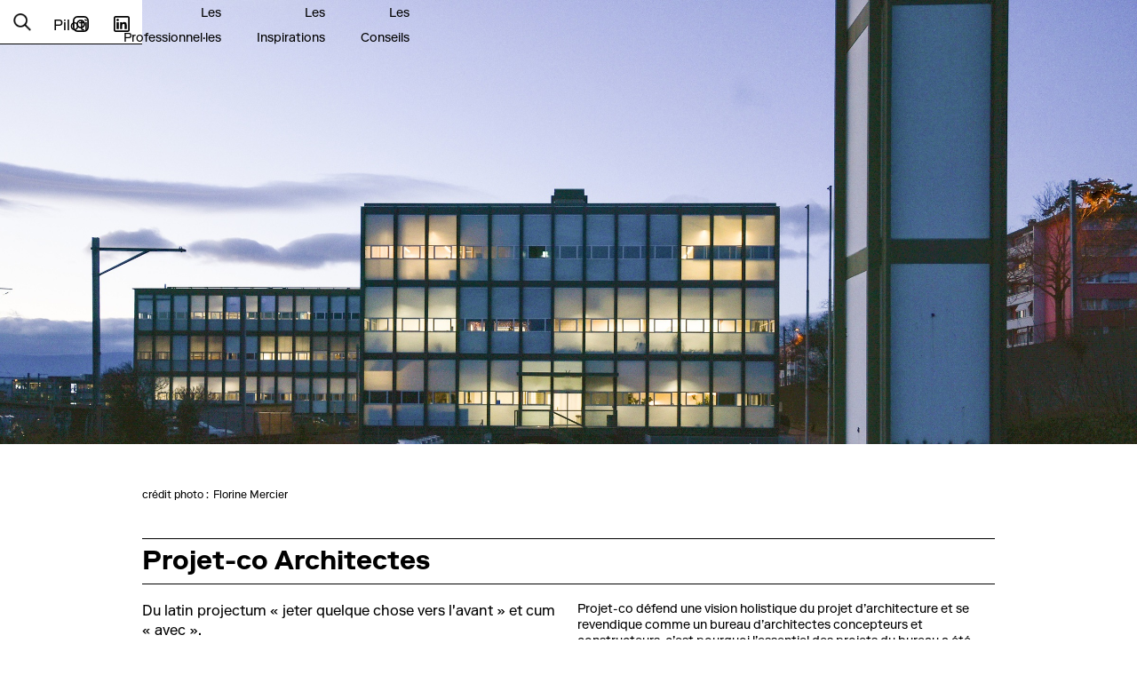

--- FILE ---
content_type: text/html
request_url: https://www.piloti-sia.ch/professionel-le-s/projet-co-architectes
body_size: 6646
content:
<!DOCTYPE html><!-- Last Published: Thu Nov 27 2025 08:30:36 GMT+0000 (Coordinated Universal Time) --><html data-wf-domain="www.piloti-sia.ch" data-wf-page="5e9b2dbd88adf70b15b0e246" data-wf-site="5e98c6f2edd809843b7eaaf7" lang="FR" data-wf-collection="5e9b2dbd88adf74719b0e244" data-wf-item-slug="projet-co-architectes"><head><meta charset="utf-8"/><title>Projet-co Architectes sur Piloti.ch</title><meta content="Du latin projectum « jeter quelque chose vers l&#x27;avant » et cum « avec »." name="description"/><meta content="Projet-co Architectes sur Piloti.ch" property="og:title"/><meta content="Du latin projectum « jeter quelque chose vers l&#x27;avant » et cum « avec »." property="og:description"/><meta content="https://cdn.prod.website-files.com/5e98c6f21331ca24e180ab82/63eb4540bf4a2b9a26383161_az8AgXEXMk-e3yGGHW6J5RrUVvaeAZMyCEq7VCu4zak.jpeg" property="og:image"/><meta content="Projet-co Architectes sur Piloti.ch" property="twitter:title"/><meta content="Du latin projectum « jeter quelque chose vers l&#x27;avant » et cum « avec »." property="twitter:description"/><meta content="https://cdn.prod.website-files.com/5e98c6f21331ca24e180ab82/63eb4540bf4a2b9a26383161_az8AgXEXMk-e3yGGHW6J5RrUVvaeAZMyCEq7VCu4zak.jpeg" property="twitter:image"/><meta property="og:type" content="website"/><meta content="summary_large_image" name="twitter:card"/><meta content="width=device-width, initial-scale=1" name="viewport"/><link href="https://cdn.prod.website-files.com/5e98c6f2edd809843b7eaaf7/css/piloti.webflow.shared.dc923fad5.min.css" rel="stylesheet" type="text/css"/><script type="text/javascript">!function(o,c){var n=c.documentElement,t=" w-mod-";n.className+=t+"js",("ontouchstart"in o||o.DocumentTouch&&c instanceof DocumentTouch)&&(n.className+=t+"touch")}(window,document);</script><link href="https://cdn.prod.website-files.com/5e98c6f2edd809843b7eaaf7/613b5014d2b3658c2a337f22_piloti_fav1.png" rel="shortcut icon" type="image/x-icon"/><link href="https://cdn.prod.website-files.com/5e98c6f2edd809843b7eaaf7/614c89c8cf8bfabb8a34626f_piloti%20webclip.png" rel="apple-touch-icon"/><!-- This script is managed by Finsweet Cookie Consent -->
<script id="jetboost-script" type="fs-consent" fs-consent-categories="essential" fs-consent-scripttype="text/javascript"> window.JETBOOST_SITE_ID = "ckkpot6qx0ivf046zgzplh5o5"; (function() { d = document; s = d.createElement("script"); s.src = "https://cdn.jetboost.io/jetboost.js"; s.async = 1; d.getElementsByTagName("head")[0].appendChild(s); })(); </script>

<!-- This script is managed by Finsweet Cookie Consent -->
<script async="" src="https://www.googletagmanager.com/gtag/js?id=AW-10844675620" fs-consent-categories="marketing" fs-consent-scripttype="text/javascript" type="fs-consent"></script>

<script fs-consent-categories="marketing" fs-consent-scripttype="text/javascript" type="fs-consent">
  window.dataLayer = window.dataLayer || [];
  function gtag(){dataLayer.push(arguments);}
  gtag('js', new Date());

  gtag('config', 'AW-10844675620');
</script>

<!-- This script is managed by Finsweet Cookie Consent -->
<script async="" src="https://www.googletagmanager.com/gtag/js?id=G-3PN4HC66MG" fs-consent-categories="analytics" fs-consent-scripttype="text/javascript" type="fs-consent"></script>

<script type="fs-consent" fs-consent-categories="analytics" fs-consent-scripttype="text/javascript">window.dataLayer = window.dataLayer || [];function gtag(){dataLayer.push(arguments);}gtag('js', new Date());gtag('config', 'G-3PN4HC66MG', {'anonymize_ip': true});</script>


<!-- This script is managed by Finsweet Cookie Consent -->
<script fs-consent-categories="marketing" fs-consent-scripttype="text/javascript" type="fs-consent">
!function(f,b,e,v,n,t,s)
{if(f.fbq)return;n=f.fbq=function(){n.callMethod?
n.callMethod.apply(n,arguments):n.queue.push(arguments)};
if(!f._fbq)f._fbq=n;n.push=n;n.loaded=!0;n.version='2.0';
n.queue=[];t=b.createElement(e);t.async=!0;
t.src=v;s=b.getElementsByTagName(e)[0];
s.parentNode.insertBefore(t,s)}(window, document,'script',
'https://connect.facebook.net/en_US/fbevents.js');
fbq('init', '1227611941597186');
fbq('track', 'PageView');
</script><style>
.left {
    -ms-overflow-style: none;  // IE 10+
    overflow: -moz-scrollbars-none;  // Firefox
}

.left::-webkit-scrollbar {
    display: none; // Safari and Chrome
}
</style>

<!-- Event snippet for Website traffic conversion page -->
<script>
  gtag('event', 'conversion', {'send_to': 'AW-10844675620/oeeLCM_6uqsDEKS8krMo'});
</script><script src="https://cdn.prod.website-files.com/5e98c6f2edd809843b7eaaf7%2F6544eda5f000985a163a8687%2F673225df58aa8309ec4716d9%2Ffinsweetcomponentsconfig-1.0.1.js" type="module" async="" siteId="5e98c6f2edd809843b7eaaf7" finsweet="components"></script></head><body><div data-collapse="all" data-animation="default" data-duration="400" data-easing="ease" data-easing2="ease" role="banner" class="navbar-2 w-nav"><div class="serach-and-menu mobile w-nav-button"><div class="search_icon_desktop"></div></div><div class="container-piloti nav w-container"><div class="w-layout-hflex flex-block-2"><a href="/" data-w-id="cb255581-6c34-af18-d6c6-5d64a7a06453" class="brand w-nav-brand"><div class="menu-item top nom">Piloti</div></a><div class="w-layout-hflex flex-block-3"><a href="/professionnels-architectes-ingenieurs-construction-transformation" id="w-node-effb6946-0391-acce-3cce-a2c7f6df01bd-a7a0644d" class="menu-item top _1 w-nav-link">Les Professionnel·les</a><a href="/inspirations-exemples-projet-construction-renovation" class="menu-item top w-nav-link">Les Inspirations</a><a href="/conseils-projet-construction-renovation" id="w-node-eb931929-e684-a1c5-819b-7462d768dc8e-a7a0644d" class="menu-item top w-nav-link">Les Conseils</a></div></div><nav role="navigation" class="menu-ouvert w-nav-menu"><div class="container-piloti menu-ouvert"><form action="/search" class="search w-form"><input class="champ-recherche-nav w-input" autofocus="true" maxlength="256" name="query" placeholder="Bureaux, thème, projet" type="search" id="search" required=""/><input type="submit" class="bouton-recherche nav w-button" value="rechercher"/></form><div class="divider-menu-mobile"></div><a href="/professionnels-architectes-ingenieurs-construction-transformation" class="link-block-12 w-inline-block"><div class="lien-menu-mobile">Les Professionel.le.s</div></a><a href="/inspirations-exemples-projet-construction-renovation" class="link-block-12 w-inline-block"><div class="lien-menu-mobile">Les Inspirations</div></a><a href="/conseils-projet-construction-renovation" class="link-block-12 w-inline-block"><div class="lien-menu-mobile">Les Conseils</div></a></div></nav></div><div class="w-layout-hflex social_icon_desktop"><a href="https://www.instagram.com/piloti_sia/" class="social-link w-inline-block"><img src="https://cdn.prod.website-files.com/5e98c6f2edd809843b7eaaf7/66e2be074b7401da4a42c9d4_icons8-instagram%20(4).svg" loading="lazy" width="26" height="26" alt=""/></a><a href="https://www.linkedin.com/showcase/piloti-sia/" class="social-link w-inline-block"><img src="https://cdn.prod.website-files.com/5e98c6f2edd809843b7eaaf7/66e2bdfaf223104818ad8190_icons8-linkedin%20(5).svg" loading="lazy" width="26" height="26" alt=""/></a></div></div><div style="background-image:url(&quot;https://cdn.prod.website-files.com/5e98c6f21331ca24e180ab82/6739c5a98961f7ff0c5e124f_WTnHv0_whrfnRjW8NOTx5E4BuUiPd_EU2SP38Oy4i4g.jpeg&quot;)" class="pro-top-section"></div><div class="piloti-section"><div class="container-piloti w-container"><div class="container-cr-dit-photos"><div class="riforma-xs">crédit photo : </div><div class="riforma-xs">Florine Mercier</div></div><h1 class="riforma-bold-l titre-pro">Projet-co Architectes</h1><div class="container-profile-text"><div class="profile-2-columns w-row"><div class="profile-column-1 w-col w-col-6"><p class="riforma-m">Du latin projectum « jeter quelque chose vers l&#x27;avant » et cum « avec ».</p><a href="https://www.projet-co.ch" target="_blank" class="lien-bureau w-inline-block"><div class="riforma-m">Visitez le site du bureau ➔</div></a></div><div class="profile-column-2 w-col w-col-6"><div class="piloti-rich-text w-richtext"><p>Projet-co défend une vision holistique du projet d’architecture et se revendique comme un bureau d’architectes concepteurs et constructeurs, c’est pourquoi l’essentiel des projets du bureau a été conçu et suivi de la phase d’étude jusqu’à la remise de l’ouvrage.<br>
Dans cette vision du projet, la recherche de l’harmonie s’inscrit dans le temps long et le grand paysage à travers l’expression de l’esprit du lieu, le « genius loci ».<br>
Face à la complexité que représente chaque projet, Projet-co se revendique comme le trait d’union dans les rapports qui existent entre les différents partis: mandants, intervenants externes et environnement.<br>
À ce jour, Projet-co a eu l’opportunité de travailler sur des programmes divers : aménagements urbains, logements, bureaux, établissements d’accueil pour enfants en milieu scolaire (APEMS), halles industrielle, etc.<br>
Le bureau est composé d’une équipe de dix personnes actives dans les domaines de la conception architecturale, la direction et le suivi des travaux, le dessin technique, la gestion administrative et l’apprentissage.</p>
</div></div></div></div></div></div><div class="piloti-section"><div class="container-piloti w-container"><div><div class="w-dyn-list"><div role="list" class="w-dyn-items"><div role="listitem" class="collection-item-3 w-dyn-item"><div data-w-id="4e9d5263-9aa5-75e1-17ea-d8e9486a4b62" class="div-block-17"><a style="opacity:0" href="https://www.projet-co.ch" target="_blank" class="bouton-cta-site w-inline-block"><div class="text-block-11">+ d&#x27;informations sur le site du bureau</div></a><div class="carte-projet"><img src="https://cdn.prod.website-files.com/5e98c6f21331ca24e180ab82/692ee7d777369e91f6334bb3_z-EiBAjQkGEOssKXO87EH0TFjf7_sR8F6-qI6w8zGCk.jpeg" loading="lazy" alt="" class="image-projet"/></div><a href="https://www.projet-co.ch" target="_blank" class="link-block-7 w-inline-block"></a></div><div class="columns-3 w-row"><div class="column-13 w-col w-col-6"><h3 class="titre-projet">DAPPLES 42</h3><h6 class="sous-titre-projet">Transformation d&#x27;un local commercial en APEMS</h6><div class="container-cr-dit-photos"><div class="riforma-xs"> photo : </div><h6 class="riforma-xs">Florine Mercier</h6></div></div><div class="column-14 w-col w-col-6"><div class="riforma-text top-spaced">En 1896 Mme Gavillet fait construire une extension à sa «villa locative» à l’Avenue Edouard Dapples 42. Cette construction sur un étage accueillera une «terrasse destinée à une salle de société avec café-chocolat et appartement». 120 ans plus tard, la terrasse en toiture a disparu.
Le bâtiment ayant connu diverses affectations a subi de multiples transformations ainsi que l’annexion d’un garage sur l’une de ses façades.
C’est dans ce contexte que le SAJE a obtenu l’autorisation de transformer une nouvelle fois ce bâtiment dans le but d’y recevoir les enfants du quartier sous-gare.
Immédiatement, le modèle de la «Domus» (maison familiale romaine) est apparu comme une référence porteuse. En effet, cet édifice aveugle sur deux côtés contigus a entrainé un premier geste instinctif : une ouverture zénithale centrale et avec lui l’apparition de l’atrium, du foyer.
Ce simple vide survenu du rapport entre trois blocs devient une place de rencontre, réminiscence de la toiture terrasse qui accueillait le public.
L’Atrium est l’espace central de réunion vers lequel convergent toutes les pièces de l’APEMS. Anciennement lieu des activités familiales communes et lieu de réception des hôtes, il est le souvenir de la pièce unique de la cabane primitive organisée autour du feu.</div></div></div></div><div role="listitem" class="collection-item-3 w-dyn-item"><div data-w-id="4e9d5263-9aa5-75e1-17ea-d8e9486a4b62" class="div-block-17"><a style="opacity:0" href="https://www.projet-co.ch" target="_blank" class="bouton-cta-site w-inline-block"><div class="text-block-11">+ d&#x27;informations sur le site du bureau</div></a><div class="carte-projet"><img src="https://cdn.prod.website-files.com/5e98c6f21331ca24e180ab82/66c7033cc6ee20ae555e4c20_3nVJPMzqMaD5r-BWHQtwW5Al12ETi3MgsJfxjHg38BQ.jpeg" loading="lazy" alt="" class="image-projet"/></div><a href="https://www.projet-co.ch" target="_blank" class="link-block-7 w-inline-block"></a></div><div class="columns-3 w-row"><div class="column-13 w-col w-col-6"><h3 class="titre-projet">LAUSANNE 64</h3><h6 class="sous-titre-projet">Rénovation à l’identique des anciens ateliers de reliure industrielle Mayer &amp; Soutter.</h6><div class="container-cr-dit-photos"><div class="riforma-xs"> photo : </div><h6 class="riforma-xs">Florine Mercier</h6></div></div><div class="column-14 w-col w-col-6"><div class="riforma-text top-spaced w-dyn-bind-empty"></div></div></div></div></div></div><div><div class="w-row"><div class="w-col w-col-6"></div><div class="w-col w-col-6"><ul role="list" class="w-list-unstyled"><li class="list-item-piloti"><div class="titre-liste">Adresse </div><div class="liste-info">Rue des Côtes-de-Montbenon 6</div></li><li class="list-item-piloti"><div class="titre-liste">Localité </div><div class="liste-info">Lausanne</div></li><li class="list-item-piloti"><div class="titre-liste">Site web</div><a href="https://www.projet-co.ch" class="liste-info">https://www.projet-co.ch</a></li><li class="list-item-piloti"><div class="titre-liste">Mail</div><div class="liste-info">communication@projet-co.ch</div></li><li class="list-item-piloti"><div class="titre-liste">Téléphone</div><div class="liste-info">+41 (0)78 667 76 56</div></li></ul></div></div></div></div></div></div><div class="spacer-40px"></div><footer id="footer" class="piloti-footer"><div class="container-piloti w-container"><h3 class="riforma-l bold titre white">Pourquoi faire appel à un·e professionnel·le SIA ?</h3><p class="riforma-s light white">Choisir un·e architecte ou un·e ingénieur·e SIA, c’est choisir le dialogue et la confiance, la qualité du service, une collaboration selon les règles de l’art et  une réalisation de qualité s’inscrivant dans un environnement bâti durable.<br/>En faisant appel à un·e de nos spécialistes SIA, vous évitez les mauvaises surprises et êtes assurés d&#x27;une transparence dans les prestations et dans les coûts. Un·e professionnel·le SIA, c&#x27;est un·e partenaire de confiance qui défendra toujours vos intérêts et vous garantit un travail professionnel et un résultat optimal.</p><div class="footer-flex-container"><div class="columns-footer w-row"><div class="footr-column-left w-col w-col-6"><div class="riforma-l bold titre white">Qui sommes-nous?</div><img src="https://cdn.prod.website-files.com/5e98c6f2edd809843b7eaaf7/610034c97e49d82900db0c75_logo_sia.svg" loading="lazy" alt="" class="sia-logo-footer"/></div><div class="footer-column-right w-col w-col-6"><div class="riforma-m bold white sous-titre-footer">La SIA</div><div class="footer-subcolumns w-row"><div class="footer-subcolumns-left-right w-col w-col-6"><p class="riforma-xs light white">La Société suisse des ingénieurs et des architectes (SIA) est l’association professionnelle de référence des spécialistes de la construction, de la technique et de l’environnement. Forte de plus de seize mille membres actifs dans tous les domaines de l’architecture et de l’ingénierie, la SIA représente un réseau interdisciplinaire unique dont l’objectif central est de façonner le cadre naturel et bâti en Suisse selon des critères de durabilité et de qualité élevés.</p></div><div class="footer-subcolumns-left-right w-col w-col-6"><p class="riforma-xs light white">Forte de plus de 1300 membres, la section vaudoise est l’une des plus grandes sections cantonales. Elle est particulièrement dynamique et met en œuvre de nombreux projets à destination de ses membres et du grand public.</p></div></div></div></div><div class="columns-footer w-row"><div class="footr-column-left w-col w-col-6"></div><div class="footer-column-right w-col w-col-6"><div class="footer-subcolumns divider w-row"><div class="footer-subcolumns-left-right w-col w-col-6"><div class="riforma-m bold white sous-titre-footer">Contact</div><p class="paragraph-footer">SIA section vaudoise<br/>Avenue de Rumine 6<br/>1005 Lausanne<br/></p><p class="paragraph-footer"><a href="mailto:info@vd.sia.ch" class="link">info@vd.sia.ch</a></p><p class="paragraph-footer"><a href="https://www.vd.sia.ch" class="link">www.vd.sia.ch</a></p><p class="paragraph-footer"><a href="/protection-des-donnees" class="link">Politique de Protection des données</a></p></div><div class="footer-subcolumns-left-right w-col w-col-6"><h1 class="sous-titre-footer">Inscription pour professionnel·le</h1><p class="paragraph-footer">Vous êtes un·e professionnel·le et souhaitez être inscrit·e dans l&#x27;annuaire?</p><a href="/inscription" class="bouton-insciption w-button">Inscription</a></div></div></div></div></div><div class="footer-flex-container"><div class="columns-footer w-row"><div class="footr-column-left w-col w-col-6"><div class="riforma-bold-l footer">Nos partenaires</div><a href="https://cvi.ch/" target="_blank" class="lien-cvi w-inline-block"><img src="https://cdn.prod.website-files.com/5e98c6f2edd809843b7eaaf7/657872a176d31121ac909756_CVI_white.svg" loading="lazy" alt="" class="logo-cvi"/></a></div><div class="footer-column-right w-col w-col-6"><div class="riforma-bold-l footer">Suivez piloti sur les réseaux</div><div class="w-layout-hflex"><a href="https://www.instagram.com/piloti_sia/" target="_blank" class="w-inline-block"><img src="https://cdn.prod.website-files.com/5e98c6f2edd809843b7eaaf7/66dac54167e46da26ecb0b77_icons8-instagram-240.svg" loading="lazy" alt="" class="social-piloti"/></a><a href="https://www.linkedin.com/showcase/piloti-sia/" target="_blank" class="w-inline-block"><img src="https://cdn.prod.website-files.com/5e98c6f2edd809843b7eaaf7/66dac54d4e140c52e91b220d_icons8-linkedin-240.svg" loading="lazy" alt="" class="social-piloti"/></a></div></div></div><div class="footer-design-credits"><a href="https://www.bureau-duplex.ch" target="_blank" class="cr-dits">design by bureau-duplex.ch</a></div></div></div></footer><script src="https://d3e54v103j8qbb.cloudfront.net/js/jquery-3.5.1.min.dc5e7f18c8.js?site=5e98c6f2edd809843b7eaaf7" type="text/javascript" integrity="sha256-9/aliU8dGd2tb6OSsuzixeV4y/faTqgFtohetphbbj0=" crossorigin="anonymous"></script><script src="https://cdn.prod.website-files.com/5e98c6f2edd809843b7eaaf7/js/webflow.schunk.6ea92fe2a208e24a.js" type="text/javascript"></script><script src="https://cdn.prod.website-files.com/5e98c6f2edd809843b7eaaf7/js/webflow.schunk.98b6032b475c1206.js" type="text/javascript"></script><script src="https://cdn.prod.website-files.com/5e98c6f2edd809843b7eaaf7/js/webflow.27b5185b.645331348dcbc3d9.js" type="text/javascript"></script></body></html>

--- FILE ---
content_type: text/css
request_url: https://cdn.prod.website-files.com/5e98c6f2edd809843b7eaaf7/css/piloti.webflow.shared.dc923fad5.min.css
body_size: 18732
content:
html{-webkit-text-size-adjust:100%;-ms-text-size-adjust:100%;font-family:sans-serif}body{margin:0}article,aside,details,figcaption,figure,footer,header,hgroup,main,menu,nav,section,summary{display:block}audio,canvas,progress,video{vertical-align:baseline;display:inline-block}audio:not([controls]){height:0;display:none}[hidden],template{display:none}a{background-color:#0000}a:active,a:hover{outline:0}abbr[title]{border-bottom:1px dotted}b,strong{font-weight:700}dfn{font-style:italic}h1{margin:.67em 0;font-size:2em}mark{color:#000;background:#ff0}small{font-size:80%}sub,sup{vertical-align:baseline;font-size:75%;line-height:0;position:relative}sup{top:-.5em}sub{bottom:-.25em}img{border:0}svg:not(:root){overflow:hidden}hr{box-sizing:content-box;height:0}pre{overflow:auto}code,kbd,pre,samp{font-family:monospace;font-size:1em}button,input,optgroup,select,textarea{color:inherit;font:inherit;margin:0}button{overflow:visible}button,select{text-transform:none}button,html input[type=button],input[type=reset]{-webkit-appearance:button;cursor:pointer}button[disabled],html input[disabled]{cursor:default}button::-moz-focus-inner,input::-moz-focus-inner{border:0;padding:0}input{line-height:normal}input[type=checkbox],input[type=radio]{box-sizing:border-box;padding:0}input[type=number]::-webkit-inner-spin-button,input[type=number]::-webkit-outer-spin-button{height:auto}input[type=search]{-webkit-appearance:none}input[type=search]::-webkit-search-cancel-button,input[type=search]::-webkit-search-decoration{-webkit-appearance:none}legend{border:0;padding:0}textarea{overflow:auto}optgroup{font-weight:700}table{border-collapse:collapse;border-spacing:0}td,th{padding:0}@font-face{font-family:webflow-icons;src:url([data-uri])format("truetype");font-weight:400;font-style:normal}[class^=w-icon-],[class*=\ w-icon-]{speak:none;font-variant:normal;text-transform:none;-webkit-font-smoothing:antialiased;-moz-osx-font-smoothing:grayscale;font-style:normal;font-weight:400;line-height:1;font-family:webflow-icons!important}.w-icon-slider-right:before{content:""}.w-icon-slider-left:before{content:""}.w-icon-nav-menu:before{content:""}.w-icon-arrow-down:before,.w-icon-dropdown-toggle:before{content:""}.w-icon-file-upload-remove:before{content:""}.w-icon-file-upload-icon:before{content:""}*{box-sizing:border-box}html{height:100%}body{color:#333;background-color:#fff;min-height:100%;margin:0;font-family:Arial,sans-serif;font-size:14px;line-height:20px}img{vertical-align:middle;max-width:100%;display:inline-block}html.w-mod-touch *{background-attachment:scroll!important}.w-block{display:block}.w-inline-block{max-width:100%;display:inline-block}.w-clearfix:before,.w-clearfix:after{content:" ";grid-area:1/1/2/2;display:table}.w-clearfix:after{clear:both}.w-hidden{display:none}.w-button{color:#fff;line-height:inherit;cursor:pointer;background-color:#3898ec;border:0;border-radius:0;padding:9px 15px;text-decoration:none;display:inline-block}input.w-button{-webkit-appearance:button}html[data-w-dynpage] [data-w-cloak]{color:#0000!important}.w-code-block{margin:unset}pre.w-code-block code{all:inherit}.w-optimization{display:contents}.w-webflow-badge,.w-webflow-badge>img{box-sizing:unset;width:unset;height:unset;max-height:unset;max-width:unset;min-height:unset;min-width:unset;margin:unset;padding:unset;float:unset;clear:unset;border:unset;border-radius:unset;background:unset;background-image:unset;background-position:unset;background-size:unset;background-repeat:unset;background-origin:unset;background-clip:unset;background-attachment:unset;background-color:unset;box-shadow:unset;transform:unset;direction:unset;font-family:unset;font-weight:unset;color:unset;font-size:unset;line-height:unset;font-style:unset;font-variant:unset;text-align:unset;letter-spacing:unset;-webkit-text-decoration:unset;text-decoration:unset;text-indent:unset;text-transform:unset;list-style-type:unset;text-shadow:unset;vertical-align:unset;cursor:unset;white-space:unset;word-break:unset;word-spacing:unset;word-wrap:unset;transition:unset}.w-webflow-badge{white-space:nowrap;cursor:pointer;box-shadow:0 0 0 1px #0000001a,0 1px 3px #0000001a;visibility:visible!important;opacity:1!important;z-index:2147483647!important;color:#aaadb0!important;overflow:unset!important;background-color:#fff!important;border-radius:3px!important;width:auto!important;height:auto!important;margin:0!important;padding:6px!important;font-size:12px!important;line-height:14px!important;text-decoration:none!important;display:inline-block!important;position:fixed!important;inset:auto 12px 12px auto!important;transform:none!important}.w-webflow-badge>img{position:unset;visibility:unset!important;opacity:1!important;vertical-align:middle!important;display:inline-block!important}h1,h2,h3,h4,h5,h6{margin-bottom:10px;font-weight:700}h1{margin-top:20px;font-size:38px;line-height:44px}h2{margin-top:20px;font-size:32px;line-height:36px}h3{margin-top:20px;font-size:24px;line-height:30px}h4{margin-top:10px;font-size:18px;line-height:24px}h5{margin-top:10px;font-size:14px;line-height:20px}h6{margin-top:10px;font-size:12px;line-height:18px}p{margin-top:0;margin-bottom:10px}blockquote{border-left:5px solid #e2e2e2;margin:0 0 10px;padding:10px 20px;font-size:18px;line-height:22px}figure{margin:0 0 10px}figcaption{text-align:center;margin-top:5px}ul,ol{margin-top:0;margin-bottom:10px;padding-left:40px}.w-list-unstyled{padding-left:0;list-style:none}.w-embed:before,.w-embed:after{content:" ";grid-area:1/1/2/2;display:table}.w-embed:after{clear:both}.w-video{width:100%;padding:0;position:relative}.w-video iframe,.w-video object,.w-video embed{border:none;width:100%;height:100%;position:absolute;top:0;left:0}fieldset{border:0;margin:0;padding:0}button,[type=button],[type=reset]{cursor:pointer;-webkit-appearance:button;border:0}.w-form{margin:0 0 15px}.w-form-done{text-align:center;background-color:#ddd;padding:20px;display:none}.w-form-fail{background-color:#ffdede;margin-top:10px;padding:10px;display:none}label{margin-bottom:5px;font-weight:700;display:block}.w-input,.w-select{color:#333;vertical-align:middle;background-color:#fff;border:1px solid #ccc;width:100%;height:38px;margin-bottom:10px;padding:8px 12px;font-size:14px;line-height:1.42857;display:block}.w-input::placeholder,.w-select::placeholder{color:#999}.w-input:focus,.w-select:focus{border-color:#3898ec;outline:0}.w-input[disabled],.w-select[disabled],.w-input[readonly],.w-select[readonly],fieldset[disabled] .w-input,fieldset[disabled] .w-select{cursor:not-allowed}.w-input[disabled]:not(.w-input-disabled),.w-select[disabled]:not(.w-input-disabled),.w-input[readonly],.w-select[readonly],fieldset[disabled]:not(.w-input-disabled) .w-input,fieldset[disabled]:not(.w-input-disabled) .w-select{background-color:#eee}textarea.w-input,textarea.w-select{height:auto}.w-select{background-color:#f3f3f3}.w-select[multiple]{height:auto}.w-form-label{cursor:pointer;margin-bottom:0;font-weight:400;display:inline-block}.w-radio{margin-bottom:5px;padding-left:20px;display:block}.w-radio:before,.w-radio:after{content:" ";grid-area:1/1/2/2;display:table}.w-radio:after{clear:both}.w-radio-input{float:left;margin:3px 0 0 -20px;line-height:normal}.w-file-upload{margin-bottom:10px;display:block}.w-file-upload-input{opacity:0;z-index:-100;width:.1px;height:.1px;position:absolute;overflow:hidden}.w-file-upload-default,.w-file-upload-uploading,.w-file-upload-success{color:#333;display:inline-block}.w-file-upload-error{margin-top:10px;display:block}.w-file-upload-default.w-hidden,.w-file-upload-uploading.w-hidden,.w-file-upload-error.w-hidden,.w-file-upload-success.w-hidden{display:none}.w-file-upload-uploading-btn{cursor:pointer;background-color:#fafafa;border:1px solid #ccc;margin:0;padding:8px 12px;font-size:14px;font-weight:400;display:flex}.w-file-upload-file{background-color:#fafafa;border:1px solid #ccc;flex-grow:1;justify-content:space-between;margin:0;padding:8px 9px 8px 11px;display:flex}.w-file-upload-file-name{font-size:14px;font-weight:400;display:block}.w-file-remove-link{cursor:pointer;width:auto;height:auto;margin-top:3px;margin-left:10px;padding:3px;display:block}.w-icon-file-upload-remove{margin:auto;font-size:10px}.w-file-upload-error-msg{color:#ea384c;padding:2px 0;display:inline-block}.w-file-upload-info{padding:0 12px;line-height:38px;display:inline-block}.w-file-upload-label{cursor:pointer;background-color:#fafafa;border:1px solid #ccc;margin:0;padding:8px 12px;font-size:14px;font-weight:400;display:inline-block}.w-icon-file-upload-icon,.w-icon-file-upload-uploading{width:20px;margin-right:8px;display:inline-block}.w-icon-file-upload-uploading{height:20px}.w-container{max-width:940px;margin-left:auto;margin-right:auto}.w-container:before,.w-container:after{content:" ";grid-area:1/1/2/2;display:table}.w-container:after{clear:both}.w-container .w-row{margin-left:-10px;margin-right:-10px}.w-row:before,.w-row:after{content:" ";grid-area:1/1/2/2;display:table}.w-row:after{clear:both}.w-row .w-row{margin-left:0;margin-right:0}.w-col{float:left;width:100%;min-height:1px;padding-left:10px;padding-right:10px;position:relative}.w-col .w-col{padding-left:0;padding-right:0}.w-col-1{width:8.33333%}.w-col-2{width:16.6667%}.w-col-3{width:25%}.w-col-4{width:33.3333%}.w-col-5{width:41.6667%}.w-col-6{width:50%}.w-col-7{width:58.3333%}.w-col-8{width:66.6667%}.w-col-9{width:75%}.w-col-10{width:83.3333%}.w-col-11{width:91.6667%}.w-col-12{width:100%}.w-hidden-main{display:none!important}@media screen and (max-width:991px){.w-container{max-width:728px}.w-hidden-main{display:inherit!important}.w-hidden-medium{display:none!important}.w-col-medium-1{width:8.33333%}.w-col-medium-2{width:16.6667%}.w-col-medium-3{width:25%}.w-col-medium-4{width:33.3333%}.w-col-medium-5{width:41.6667%}.w-col-medium-6{width:50%}.w-col-medium-7{width:58.3333%}.w-col-medium-8{width:66.6667%}.w-col-medium-9{width:75%}.w-col-medium-10{width:83.3333%}.w-col-medium-11{width:91.6667%}.w-col-medium-12{width:100%}.w-col-stack{width:100%;left:auto;right:auto}}@media screen and (max-width:767px){.w-hidden-main,.w-hidden-medium{display:inherit!important}.w-hidden-small{display:none!important}.w-row,.w-container .w-row{margin-left:0;margin-right:0}.w-col{width:100%;left:auto;right:auto}.w-col-small-1{width:8.33333%}.w-col-small-2{width:16.6667%}.w-col-small-3{width:25%}.w-col-small-4{width:33.3333%}.w-col-small-5{width:41.6667%}.w-col-small-6{width:50%}.w-col-small-7{width:58.3333%}.w-col-small-8{width:66.6667%}.w-col-small-9{width:75%}.w-col-small-10{width:83.3333%}.w-col-small-11{width:91.6667%}.w-col-small-12{width:100%}}@media screen and (max-width:479px){.w-container{max-width:none}.w-hidden-main,.w-hidden-medium,.w-hidden-small{display:inherit!important}.w-hidden-tiny{display:none!important}.w-col{width:100%}.w-col-tiny-1{width:8.33333%}.w-col-tiny-2{width:16.6667%}.w-col-tiny-3{width:25%}.w-col-tiny-4{width:33.3333%}.w-col-tiny-5{width:41.6667%}.w-col-tiny-6{width:50%}.w-col-tiny-7{width:58.3333%}.w-col-tiny-8{width:66.6667%}.w-col-tiny-9{width:75%}.w-col-tiny-10{width:83.3333%}.w-col-tiny-11{width:91.6667%}.w-col-tiny-12{width:100%}}.w-widget{position:relative}.w-widget-map{width:100%;height:400px}.w-widget-map label{width:auto;display:inline}.w-widget-map img{max-width:inherit}.w-widget-map .gm-style-iw{text-align:center}.w-widget-map .gm-style-iw>button{display:none!important}.w-widget-twitter{overflow:hidden}.w-widget-twitter-count-shim{vertical-align:top;text-align:center;background:#fff;border:1px solid #758696;border-radius:3px;width:28px;height:20px;display:inline-block;position:relative}.w-widget-twitter-count-shim *{pointer-events:none;-webkit-user-select:none;user-select:none}.w-widget-twitter-count-shim .w-widget-twitter-count-inner{text-align:center;color:#999;font-family:serif;font-size:15px;line-height:12px;position:relative}.w-widget-twitter-count-shim .w-widget-twitter-count-clear{display:block;position:relative}.w-widget-twitter-count-shim.w--large{width:36px;height:28px}.w-widget-twitter-count-shim.w--large .w-widget-twitter-count-inner{font-size:18px;line-height:18px}.w-widget-twitter-count-shim:not(.w--vertical){margin-left:5px;margin-right:8px}.w-widget-twitter-count-shim:not(.w--vertical).w--large{margin-left:6px}.w-widget-twitter-count-shim:not(.w--vertical):before,.w-widget-twitter-count-shim:not(.w--vertical):after{content:" ";pointer-events:none;border:solid #0000;width:0;height:0;position:absolute;top:50%;left:0}.w-widget-twitter-count-shim:not(.w--vertical):before{border-width:4px;border-color:#75869600 #5d6c7b #75869600 #75869600;margin-top:-4px;margin-left:-9px}.w-widget-twitter-count-shim:not(.w--vertical).w--large:before{border-width:5px;margin-top:-5px;margin-left:-10px}.w-widget-twitter-count-shim:not(.w--vertical):after{border-width:4px;border-color:#fff0 #fff #fff0 #fff0;margin-top:-4px;margin-left:-8px}.w-widget-twitter-count-shim:not(.w--vertical).w--large:after{border-width:5px;margin-top:-5px;margin-left:-9px}.w-widget-twitter-count-shim.w--vertical{width:61px;height:33px;margin-bottom:8px}.w-widget-twitter-count-shim.w--vertical:before,.w-widget-twitter-count-shim.w--vertical:after{content:" ";pointer-events:none;border:solid #0000;width:0;height:0;position:absolute;top:100%;left:50%}.w-widget-twitter-count-shim.w--vertical:before{border-width:5px;border-color:#5d6c7b #75869600 #75869600;margin-left:-5px}.w-widget-twitter-count-shim.w--vertical:after{border-width:4px;border-color:#fff #fff0 #fff0;margin-left:-4px}.w-widget-twitter-count-shim.w--vertical .w-widget-twitter-count-inner{font-size:18px;line-height:22px}.w-widget-twitter-count-shim.w--vertical.w--large{width:76px}.w-background-video{color:#fff;height:500px;position:relative;overflow:hidden}.w-background-video>video{object-fit:cover;z-index:-100;background-position:50%;background-size:cover;width:100%;height:100%;margin:auto;position:absolute;inset:-100%}.w-background-video>video::-webkit-media-controls-start-playback-button{-webkit-appearance:none;display:none!important}.w-background-video--control{background-color:#0000;padding:0;position:absolute;bottom:1em;right:1em}.w-background-video--control>[hidden]{display:none!important}.w-slider{text-align:center;clear:both;-webkit-tap-highlight-color:#0000;tap-highlight-color:#0000;background:#ddd;height:300px;position:relative}.w-slider-mask{z-index:1;white-space:nowrap;height:100%;display:block;position:relative;left:0;right:0;overflow:hidden}.w-slide{vertical-align:top;white-space:normal;text-align:left;width:100%;height:100%;display:inline-block;position:relative}.w-slider-nav{z-index:2;text-align:center;-webkit-tap-highlight-color:#0000;tap-highlight-color:#0000;height:40px;margin:auto;padding-top:10px;position:absolute;inset:auto 0 0}.w-slider-nav.w-round>div{border-radius:100%}.w-slider-nav.w-num>div{font-size:inherit;line-height:inherit;width:auto;height:auto;padding:.2em .5em}.w-slider-nav.w-shadow>div{box-shadow:0 0 3px #3336}.w-slider-nav-invert{color:#fff}.w-slider-nav-invert>div{background-color:#2226}.w-slider-nav-invert>div.w-active{background-color:#222}.w-slider-dot{cursor:pointer;background-color:#fff6;width:1em;height:1em;margin:0 3px .5em;transition:background-color .1s,color .1s;display:inline-block;position:relative}.w-slider-dot.w-active{background-color:#fff}.w-slider-dot:focus{outline:none;box-shadow:0 0 0 2px #fff}.w-slider-dot:focus.w-active{box-shadow:none}.w-slider-arrow-left,.w-slider-arrow-right{cursor:pointer;color:#fff;-webkit-tap-highlight-color:#0000;tap-highlight-color:#0000;-webkit-user-select:none;user-select:none;width:80px;margin:auto;font-size:40px;position:absolute;inset:0;overflow:hidden}.w-slider-arrow-left [class^=w-icon-],.w-slider-arrow-right [class^=w-icon-],.w-slider-arrow-left [class*=\ w-icon-],.w-slider-arrow-right [class*=\ w-icon-]{position:absolute}.w-slider-arrow-left:focus,.w-slider-arrow-right:focus{outline:0}.w-slider-arrow-left{z-index:3;right:auto}.w-slider-arrow-right{z-index:4;left:auto}.w-icon-slider-left,.w-icon-slider-right{width:1em;height:1em;margin:auto;inset:0}.w-slider-aria-label{clip:rect(0 0 0 0);border:0;width:1px;height:1px;margin:-1px;padding:0;position:absolute;overflow:hidden}.w-slider-force-show{display:block!important}.w-dropdown{text-align:left;z-index:900;margin-left:auto;margin-right:auto;display:inline-block;position:relative}.w-dropdown-btn,.w-dropdown-toggle,.w-dropdown-link{vertical-align:top;color:#222;text-align:left;white-space:nowrap;margin-left:auto;margin-right:auto;padding:20px;text-decoration:none;position:relative}.w-dropdown-toggle{-webkit-user-select:none;user-select:none;cursor:pointer;padding-right:40px;display:inline-block}.w-dropdown-toggle:focus{outline:0}.w-icon-dropdown-toggle{width:1em;height:1em;margin:auto 20px auto auto;position:absolute;top:0;bottom:0;right:0}.w-dropdown-list{background:#ddd;min-width:100%;display:none;position:absolute}.w-dropdown-list.w--open{display:block}.w-dropdown-link{color:#222;padding:10px 20px;display:block}.w-dropdown-link.w--current{color:#0082f3}.w-dropdown-link:focus{outline:0}@media screen and (max-width:767px){.w-nav-brand{padding-left:10px}}.w-lightbox-backdrop{cursor:auto;letter-spacing:normal;text-indent:0;text-shadow:none;text-transform:none;visibility:visible;white-space:normal;word-break:normal;word-spacing:normal;word-wrap:normal;color:#fff;text-align:center;z-index:2000;opacity:0;-webkit-user-select:none;-moz-user-select:none;-webkit-tap-highlight-color:transparent;background:#000000e6;outline:0;font-family:Helvetica Neue,Helvetica,Ubuntu,Segoe UI,Verdana,sans-serif;font-size:17px;font-style:normal;font-weight:300;line-height:1.2;list-style:disc;position:fixed;inset:0;-webkit-transform:translate(0)}.w-lightbox-backdrop,.w-lightbox-container{-webkit-overflow-scrolling:touch;height:100%;overflow:auto}.w-lightbox-content{height:100vh;position:relative;overflow:hidden}.w-lightbox-view{opacity:0;width:100vw;height:100vh;position:absolute}.w-lightbox-view:before{content:"";height:100vh}.w-lightbox-group,.w-lightbox-group .w-lightbox-view,.w-lightbox-group .w-lightbox-view:before{height:86vh}.w-lightbox-frame,.w-lightbox-view:before{vertical-align:middle;display:inline-block}.w-lightbox-figure{margin:0;position:relative}.w-lightbox-group .w-lightbox-figure{cursor:pointer}.w-lightbox-img{width:auto;max-width:none;height:auto}.w-lightbox-image{float:none;max-width:100vw;max-height:100vh;display:block}.w-lightbox-group .w-lightbox-image{max-height:86vh}.w-lightbox-caption{text-align:left;text-overflow:ellipsis;white-space:nowrap;background:#0006;padding:.5em 1em;position:absolute;bottom:0;left:0;right:0;overflow:hidden}.w-lightbox-embed{width:100%;height:100%;position:absolute;inset:0}.w-lightbox-control{cursor:pointer;background-position:50%;background-repeat:no-repeat;background-size:24px;width:4em;transition:all .3s;position:absolute;top:0}.w-lightbox-left{background-image:url([data-uri]);display:none;bottom:0;left:0}.w-lightbox-right{background-image:url([data-uri]);display:none;bottom:0;right:0}.w-lightbox-close{background-image:url([data-uri]);background-size:18px;height:2.6em;right:0}.w-lightbox-strip{white-space:nowrap;padding:0 1vh;line-height:0;position:absolute;bottom:0;left:0;right:0;overflow:auto hidden}.w-lightbox-item{box-sizing:content-box;cursor:pointer;width:10vh;padding:2vh 1vh;display:inline-block;-webkit-transform:translate(0,0)}.w-lightbox-active{opacity:.3}.w-lightbox-thumbnail{background:#222;height:10vh;position:relative;overflow:hidden}.w-lightbox-thumbnail-image{position:absolute;top:0;left:0}.w-lightbox-thumbnail .w-lightbox-tall{width:100%;top:50%;transform:translateY(-50%)}.w-lightbox-thumbnail .w-lightbox-wide{height:100%;left:50%;transform:translate(-50%)}.w-lightbox-spinner{box-sizing:border-box;border:5px solid #0006;border-radius:50%;width:40px;height:40px;margin-top:-20px;margin-left:-20px;animation:.8s linear infinite spin;position:absolute;top:50%;left:50%}.w-lightbox-spinner:after{content:"";border:3px solid #0000;border-bottom-color:#fff;border-radius:50%;position:absolute;inset:-4px}.w-lightbox-hide{display:none}.w-lightbox-noscroll{overflow:hidden}@media (min-width:768px){.w-lightbox-content{height:96vh;margin-top:2vh}.w-lightbox-view,.w-lightbox-view:before{height:96vh}.w-lightbox-group,.w-lightbox-group .w-lightbox-view,.w-lightbox-group .w-lightbox-view:before{height:84vh}.w-lightbox-image{max-width:96vw;max-height:96vh}.w-lightbox-group .w-lightbox-image{max-width:82.3vw;max-height:84vh}.w-lightbox-left,.w-lightbox-right{opacity:.5;display:block}.w-lightbox-close{opacity:.8}.w-lightbox-control:hover{opacity:1}}.w-lightbox-inactive,.w-lightbox-inactive:hover{opacity:0}.w-richtext:before,.w-richtext:after{content:" ";grid-area:1/1/2/2;display:table}.w-richtext:after{clear:both}.w-richtext[contenteditable=true]:before,.w-richtext[contenteditable=true]:after{white-space:initial}.w-richtext ol,.w-richtext ul{overflow:hidden}.w-richtext .w-richtext-figure-selected.w-richtext-figure-type-video div:after,.w-richtext .w-richtext-figure-selected[data-rt-type=video] div:after,.w-richtext .w-richtext-figure-selected.w-richtext-figure-type-image div,.w-richtext .w-richtext-figure-selected[data-rt-type=image] div{outline:2px solid #2895f7}.w-richtext figure.w-richtext-figure-type-video>div:after,.w-richtext figure[data-rt-type=video]>div:after{content:"";display:none;position:absolute;inset:0}.w-richtext figure{max-width:60%;position:relative}.w-richtext figure>div:before{cursor:default!important}.w-richtext figure img{width:100%}.w-richtext figure figcaption.w-richtext-figcaption-placeholder{opacity:.6}.w-richtext figure div{color:#0000;font-size:0}.w-richtext figure.w-richtext-figure-type-image,.w-richtext figure[data-rt-type=image]{display:table}.w-richtext figure.w-richtext-figure-type-image>div,.w-richtext figure[data-rt-type=image]>div{display:inline-block}.w-richtext figure.w-richtext-figure-type-image>figcaption,.w-richtext figure[data-rt-type=image]>figcaption{caption-side:bottom;display:table-caption}.w-richtext figure.w-richtext-figure-type-video,.w-richtext figure[data-rt-type=video]{width:60%;height:0}.w-richtext figure.w-richtext-figure-type-video iframe,.w-richtext figure[data-rt-type=video] iframe{width:100%;height:100%;position:absolute;top:0;left:0}.w-richtext figure.w-richtext-figure-type-video>div,.w-richtext figure[data-rt-type=video]>div{width:100%}.w-richtext figure.w-richtext-align-center{clear:both;margin-left:auto;margin-right:auto}.w-richtext figure.w-richtext-align-center.w-richtext-figure-type-image>div,.w-richtext figure.w-richtext-align-center[data-rt-type=image]>div{max-width:100%}.w-richtext figure.w-richtext-align-normal{clear:both}.w-richtext figure.w-richtext-align-fullwidth{text-align:center;clear:both;width:100%;max-width:100%;margin-left:auto;margin-right:auto;display:block}.w-richtext figure.w-richtext-align-fullwidth>div{padding-bottom:inherit;display:inline-block}.w-richtext figure.w-richtext-align-fullwidth>figcaption{display:block}.w-richtext figure.w-richtext-align-floatleft{float:left;clear:none;margin-right:15px}.w-richtext figure.w-richtext-align-floatright{float:right;clear:none;margin-left:15px}.w-nav{z-index:1000;background:#ddd;position:relative}.w-nav:before,.w-nav:after{content:" ";grid-area:1/1/2/2;display:table}.w-nav:after{clear:both}.w-nav-brand{float:left;color:#333;text-decoration:none;position:relative}.w-nav-link{vertical-align:top;color:#222;text-align:left;margin-left:auto;margin-right:auto;padding:20px;text-decoration:none;display:inline-block;position:relative}.w-nav-link.w--current{color:#0082f3}.w-nav-menu{float:right;position:relative}[data-nav-menu-open]{text-align:center;background:#c8c8c8;min-width:200px;position:absolute;top:100%;left:0;right:0;overflow:visible;display:block!important}.w--nav-link-open{display:block;position:relative}.w-nav-overlay{width:100%;display:none;position:absolute;top:100%;left:0;right:0;overflow:hidden}.w-nav-overlay [data-nav-menu-open]{top:0}.w-nav[data-animation=over-left] .w-nav-overlay{width:auto}.w-nav[data-animation=over-left] .w-nav-overlay,.w-nav[data-animation=over-left] [data-nav-menu-open]{z-index:1;top:0;right:auto}.w-nav[data-animation=over-right] .w-nav-overlay{width:auto}.w-nav[data-animation=over-right] .w-nav-overlay,.w-nav[data-animation=over-right] [data-nav-menu-open]{z-index:1;top:0;left:auto}.w-nav-button{float:right;cursor:pointer;-webkit-tap-highlight-color:#0000;tap-highlight-color:#0000;-webkit-user-select:none;user-select:none;padding:18px;font-size:24px;display:none;position:relative}.w-nav-button:focus{outline:0}.w-nav-button.w--open{color:#fff;background-color:#c8c8c8}.w-nav[data-collapse=all] .w-nav-menu{display:none}.w-nav[data-collapse=all] .w-nav-button,.w--nav-dropdown-open,.w--nav-dropdown-toggle-open{display:block}.w--nav-dropdown-list-open{position:static}@media screen and (max-width:991px){.w-nav[data-collapse=medium] .w-nav-menu{display:none}.w-nav[data-collapse=medium] .w-nav-button{display:block}}@media screen and (max-width:767px){.w-nav[data-collapse=small] .w-nav-menu{display:none}.w-nav[data-collapse=small] .w-nav-button{display:block}.w-nav-brand{padding-left:10px}}@media screen and (max-width:479px){.w-nav[data-collapse=tiny] .w-nav-menu{display:none}.w-nav[data-collapse=tiny] .w-nav-button{display:block}}.w-tabs{position:relative}.w-tabs:before,.w-tabs:after{content:" ";grid-area:1/1/2/2;display:table}.w-tabs:after{clear:both}.w-tab-menu{position:relative}.w-tab-link{vertical-align:top;text-align:left;cursor:pointer;color:#222;background-color:#ddd;padding:9px 30px;text-decoration:none;display:inline-block;position:relative}.w-tab-link.w--current{background-color:#c8c8c8}.w-tab-link:focus{outline:0}.w-tab-content{display:block;position:relative;overflow:hidden}.w-tab-pane{display:none;position:relative}.w--tab-active{display:block}@media screen and (max-width:479px){.w-tab-link{display:block}}.w-ix-emptyfix:after{content:""}@keyframes spin{0%{transform:rotate(0)}to{transform:rotate(360deg)}}.w-dyn-empty{background-color:#ddd;padding:10px}.w-dyn-hide,.w-dyn-bind-empty,.w-condition-invisible{display:none!important}.wf-layout-layout{display:grid}@font-face{font-family:Ll riforma;src:url(https://cdn.prod.website-files.com/5e98c6f2edd809843b7eaaf7/600ea53a677b7b01ef0abbfe_LL%20Riforma%20Light.otf)format("opentype");font-weight:300;font-style:normal;font-display:swap}@font-face{font-family:Ll riforma;src:url(https://cdn.prod.website-files.com/5e98c6f2edd809843b7eaaf7/600ea53adeb2b07d6f18c015_LL%20Riforma%20Bold.otf)format("opentype");font-weight:700;font-style:normal;font-display:swap}@font-face{font-family:Ll riforma;src:url(https://cdn.prod.website-files.com/5e98c6f2edd809843b7eaaf7/600ea53be573adec35ec4587_LL%20Riforma%20Regular.otf)format("opentype");font-weight:400;font-style:normal;font-display:swap}:root{--black:black;--rouge-piloti:#e10919;--white:white;--gris-piloti:#474747;--_apps---charts--chart-1:#e10919;--_apps---charts--chart-2:#e9695d;--_apps---charts--chart-3:#d70000;--_apps---charts--chart-4:#b0000b;--_apps---charts--chart-5:#900000;--_apps---charts--chart-1-dark:#f22b2b;--_apps---charts--chart-2-dark:#ff877a;--_apps---charts--chart-3-dark:#d50000;--_apps---charts--chart-4-dark:#ff6d61;--_apps---charts--chart-5-dark:#b30000;--_apps---colors--background:#fff;--_apps---colors--foreground:#000;--_apps---colors--card:#fff;--_apps---colors--card-foreground:#060606;--_apps---colors--popover:#f2f2f2;--_apps---colors--popover-foreground:#060606;--_apps---colors--primary:#e10919;--_apps---colors--primary-foreground:#fff6f5;--_apps---colors--secondary:#ffe4dc;--_apps---colors--secondary-foreground:#130b0a;--_apps---colors--muted:#f8f8f8;--_apps---colors--muted-foreground:#7d797a;--_apps---colors--accent:#e4e4e4;--_apps---colors--accent-foreground:#0d0d0d;--_apps---colors--destructive:#dd3c4c;--_apps---colors--border:#000;--_apps---colors--input:#000;--_apps---colors--ring:#cb433b;--_apps---colors--background-dark:#030303;--_apps---colors--foreground-dark:#f8f8f8;--_apps---colors--card-dark:#141414;--_apps---colors--card-foreground-dark:#f8f8f8;--_apps---colors--popover-dark:#141414;--_apps---colors--popover-foreground-dark:#f8f8f8;--_apps---colors--primary-dark:#f22b2b;--_apps---colors--primary-foreground-dark:#150a09;--_apps---colors--secondary-dark:#370000;--_apps---colors--secondary-foreground-dark:#fff6f5;--_apps---colors--muted-dark:#010101;--_apps---colors--muted-foreground-dark:#868686;--_apps---colors--accent-dark:#292929;--_apps---colors--accent-foreground-dark:#f8f8f8;--_apps---colors--destructive-dark:#eb4a58;--_apps---colors--border-dark:#000;--_apps---colors--input-dark:#fff;--_apps---colors--ring-dark:#f0665a;--_apps---sidebar--sidebar:#f8f8f8;--_apps---sidebar--sidebar-foreground:#060606;--_apps---sidebar--sidebar-primary:#e10919;--_apps---sidebar--sidebar-primary-foreground:#fff6f5;--_apps---sidebar--sidebar-accent:#e4e4e4;--_apps---sidebar--sidebar-accent-foreground:#0d0d0d;--_apps---sidebar--sidebar-border:#000;--_apps---sidebar--sidebar-ring:#cb433b;--_apps---sidebar--sidebar-dark:#070707;--_apps---sidebar--sidebar-foreground-dark:#f8f8f8;--_apps---sidebar--sidebar-primary-dark:#f22b2b;--_apps---sidebar--sidebar-primary-foreground-dark:#150a09;--_apps---sidebar--sidebar-accent-dark:#292929;--_apps---sidebar--sidebar-accent-foreground-dark:#f8f8f8;--_apps---sidebar--sidebar-border-dark:#fff;--_apps---sidebar--sidebar-ring-dark:#f0665a;--_apps---sizes--radius:0px;--_apps---typography--heading-font:"Ll riforma",sans-serif;--_apps---typography--body-font:"Ll riforma",sans-serif;--_apps---typography--button-font:"Ll riforma",sans-serif}.w-layout-hflex{flex-direction:row;align-items:flex-start;display:flex}.w-layout-blockcontainer{max-width:940px;margin-left:auto;margin-right:auto;display:block}.w-pagination-wrapper{flex-wrap:wrap;justify-content:center;display:flex}.w-pagination-previous{color:#333;background-color:#fafafa;border:1px solid #ccc;border-radius:2px;margin-left:10px;margin-right:10px;padding:9px 20px;font-size:14px;display:block}.w-pagination-previous-icon{margin-right:4px}.w-pagination-next{color:#333;background-color:#fafafa;border:1px solid #ccc;border-radius:2px;margin-left:10px;margin-right:10px;padding:9px 20px;font-size:14px;display:block}.w-pagination-next-icon{margin-left:4px}.w-users-userformpagewrap{flex-direction:column;justify-content:center;align-items:stretch;max-width:340px;height:100vh;margin-left:auto;margin-right:auto;display:flex}.w-users-userloginformwrapper{margin-bottom:0;padding-left:20px;padding-right:20px;position:relative}.w-users-userformheader{text-align:center}.w-users-userformbutton{text-align:center;width:100%}.w-users-userformfooter{justify-content:space-between;margin-top:12px;display:flex}.w-users-userformerrorstate{margin-left:20px;margin-right:20px;position:absolute;top:100%;left:0%;right:0%}.w-users-usersignupformwrapper{margin-bottom:0;padding-left:20px;padding-right:20px;position:relative}.w-users-userformsuccessstate{display:none}.w-checkbox{margin-bottom:5px;padding-left:20px;display:block}.w-checkbox:before{content:" ";grid-area:1/1/2/2;display:table}.w-checkbox:after{content:" ";clear:both;grid-area:1/1/2/2;display:table}.w-users-usersignupverificationmessage{display:none}.w-users-userresetpasswordformwrapper,.w-users-userupdatepasswordformwrapper{margin-bottom:0;padding-left:20px;padding-right:20px;position:relative}.w-users-useraccountwrapper{background-color:#f5f5f5;width:100%;min-height:100vh;padding:20px}.w-users-blockheader{background-color:#fff;border:1px solid #e6e6e6;justify-content:space-between;align-items:baseline;padding:4px 20px;display:flex}.w-users-blockcontent{background-color:#fff;border-bottom:1px solid #e6e6e6;border-left:1px solid #e6e6e6;border-right:1px solid #e6e6e6;margin-bottom:20px;padding:20px}.w-users-useraccountformsavebutton{text-align:center;margin-right:8px}.w-users-useraccountformcancelbutton{text-align:center;color:#333;background-color:#d3d3d3}.w-checkbox-input{float:left;margin:4px 0 0 -20px;line-height:normal}.w-checkbox-input--inputType-custom{border:1px solid #ccc;border-radius:2px;width:12px;height:12px}.w-checkbox-input--inputType-custom.w--redirected-checked{background-color:#3898ec;background-image:url(https://d3e54v103j8qbb.cloudfront.net/static/custom-checkbox-checkmark.589d534424.svg);background-position:50%;background-repeat:no-repeat;background-size:cover;border-color:#3898ec}.w-checkbox-input--inputType-custom.w--redirected-focus{box-shadow:0 0 3px 1px #3898ec}@media screen and (max-width:991px){.w-layout-blockcontainer{max-width:728px}}@media screen and (max-width:767px){.w-layout-blockcontainer{max-width:none}}body{color:var(--black);font-family:Ll riforma,sans-serif;font-size:15px;font-weight:400;line-height:28px}h1{margin-top:20px;margin-bottom:15px;font-size:30px;font-weight:700;line-height:34px}h2{margin-top:20px;margin-bottom:10px;font-size:22px;font-weight:700;line-height:28px}h3{margin-top:0;font-size:18px;font-weight:400;line-height:28px}h4{margin-top:10px;margin-bottom:10px;font-size:24px;font-weight:400;line-height:38px}h5{margin-top:10px;margin-bottom:10px;font-size:20px;font-weight:500;line-height:34px}h6{margin-top:10px;margin-bottom:10px;font-size:16px;font-weight:500;line-height:28px}p{margin-bottom:10px;font-size:14px;line-height:1.3}a{color:var(--rouge-piloti);text-decoration:none;transition:opacity .2s;display:inline}a:hover{color:#818181}a:active{color:#43464d}ul{margin-top:20px;margin-bottom:10px;padding-left:40px;list-style-type:disc}li{margin-bottom:10px}img{padding:0;display:block}label{letter-spacing:1px;text-transform:uppercase;margin-bottom:10px;font-size:12px;font-weight:500;line-height:20px}blockquote{border-left:5px solid #e2e2e2;margin-top:25px;margin-bottom:25px;padding:15px 30px;font-size:20px;line-height:34px}figure{margin-top:25px;padding-bottom:20px}figcaption{opacity:.6;text-align:left;margin-top:0;padding-left:20px;font-size:12px;font-weight:300;line-height:18px}.old-section-piloti.cc-cta{background-color:#f4f4f4;padding-left:80px;padding-right:80px}.container-piloti{flex:1;max-width:960px;margin-left:auto;margin-right:auto;display:block;position:relative}.container-piloti.slider{z-index:1;height:auto;display:block}.container-piloti.menu-ouvert{background-color:#0000;margin-top:10px}.container-piloti.recherche{margin-top:140px;display:none}.container-piloti.recherche.result{display:flex}.container-piloti.nav{margin-left:auto}.button{color:#fff;letter-spacing:normal;text-transform:uppercase;background-color:#1a1b1f;border-radius:0;padding:12px 25px;font-size:12px;line-height:20px;text-decoration:none;transition:background-color .4s,opacity .4s,color .4s}.button:hover{color:#fff;background-color:#32343a}.button:active{background-color:#43464d}.navigation{background-color:#0000;align-items:center;width:1400px;height:104px;margin-left:auto;margin-right:auto;padding:30px 10px;display:flex}.status-message{color:#fff;text-align:center;background-color:#202020;padding:9px 30px;font-size:14px;line-height:26px}.status-message.cc-error-message{background-color:#db4b68}.text-field{border:1px solid #e4e4e4;border-radius:0;margin-bottom:18px;padding:21px 20px;font-size:14px;line-height:26px;transition:border-color .4s}.text-field:hover{border-color:#e3e6eb}.text-field:active,.text-field:focus{border-color:#43464d}.text-field::placeholder{color:#32343a66}.protected-wrap{justify-content:center;padding-top:90px;padding-bottom:100px;display:flex}.protected-heading{margin-bottom:30px}.body{background-color:var(--white);color:#000;font-family:Ll riforma,sans-serif;font-weight:400}.menu-item{flex-direction:column;flex:0 auto;justify-content:center;align-self:center;align-items:flex-end;width:140px;height:30px;margin-top:5px;margin-left:0;margin-right:0;padding:20px 0 10px;font-size:13px;display:flex;position:relative}.menu-item.w--current{color:#c31010}.menu-item.w--current:hover{color:var(--black)}.menu-item.top{color:#000;text-align:right;align-items:flex-end;width:auto;margin-left:40px;padding-bottom:0;font-size:14px;transition:all .2s;position:static}.menu-item.top:hover{color:#e10919}.menu-item.top._1{font-size:14px}.menu-item.top._1:hover{color:#f91900}.menu-item.top._1.w--current{align-items:flex-start}.menu-item.top.nom{text-align:left;align-items:flex-start;margin-left:0;font-size:16px}.menu-item.top.nom:hover{color:var(--rouge-piloti)}.navbar-2{z-index:3;background-color:#fff;border-bottom:1px solid #000;justify-content:space-between;height:50px;display:flex;position:fixed;inset:0% 0% auto}.menu-ouvert{background-color:#000;height:80px}.caroussel-top{background-color:#fcd0d1;height:500px;margin-top:50px}.caroussel-top.home{background-image:none;height:480px;margin-top:48px;font-size:6px}.caroussel-top.professionels{background-color:#fcd0d1;background-image:none;position:relative}.caroussel-top.inspirations{z-index:-2;background-color:#afdeba;background-image:none;position:relative}.caroussel-top.conseils{background-color:#fff1b8;background-image:none;height:430px;position:relative}.caroussel-top.pdcv{background-color:#ffcbcc;background-image:none;height:480px;position:relative}.slider{object-position:50% 100%;background-color:#0000;height:480px;margin-bottom:0}.piloti-section{-webkit-text-fill-color:inherit;background-clip:padding-box;max-width:none;margin-left:auto;margin-right:auto;padding-top:20px;padding-bottom:60px;display:block}.piloti-section.rose{background-color:#ffe6e6}.piloti-section.condensed{padding-bottom:20px;display:block}.piloti-section.condensed.guide{display:block}.piloti-section.condensed.article{display:none}.piloti-footer{background-color:var(--black);text-align:left;align-items:flex-start;margin-top:60px;padding-top:60px;padding-bottom:40px;line-height:24px}.footer-flex-container{border-top:1px solid var(--white);text-align:left;justify-content:space-between;margin-top:40px;margin-bottom:40px;padding-top:40px;display:block}.chapeau-2{text-align:left;margin-bottom:30px;font-family:Ll riforma,sans-serif;font-size:14px;font-weight:300;line-height:19px}.piloti_card{cursor:pointer;border:1px solid #000;margin-bottom:-1px;margin-left:-1px;padding:15px;text-decoration:none;display:block;position:relative;left:-1px;overflow:hidden}.slide{object-fit:fill;object-position:50% 100%;background-color:#fcd0d1}.slide.slide3{background-color:#fff1b8;background-image:none}.slide.slide2{background-color:#afdeba;background-image:none}.mask{object-position:50% 100%}.hero-overlay{color:#fff;justify-content:center;align-items:center;margin-top:20px;padding-top:0;padding-bottom:0;display:block}.sous-titre-de-carte{color:var(--gris-piloti);margin-bottom:0;padding-bottom:0;padding-left:0;font-family:Ll riforma,sans-serif;font-size:14px;font-weight:400;line-height:17px}.sous-titre-de-carte.etudes{margin-top:10px;padding-right:20px}.riforma-bold-l{color:var(--black);margin-top:10px;margin-bottom:0;font-family:Ll riforma,sans-serif;font-size:30px;font-weight:700;line-height:35px}.riforma-bold-l.footer{color:#fff;text-align:left;letter-spacing:1px;margin-top:10px;margin-bottom:40px;padding-top:0;padding-bottom:0;font-size:28px}.riforma-bold-l.s-ance{margin-top:10px;margin-bottom:0;font-size:22px;font-weight:400}.riforma-bold-l.s-ance.spaced{margin-left:10px}.riforma-bold-l.titre-pro{border-top:1px solid #000;border-bottom:1px solid #000;margin-top:40px;margin-bottom:20px;padding-top:10px;padding-bottom:5px}.riforma-bold-l.title{max-width:40ch;margin-top:60px;margin-bottom:10px}.riforma-bold-l.section-title{margin-top:40px}.chapeau-1{white-space:normal;word-break:normal;max-width:57ch;margin-bottom:0;font-family:Ll riforma,sans-serif;font-size:16px;font-weight:300;line-height:1.4;text-decoration:none}.chapeau-1.max-width{max-width:50ch;line-height:22px}.chapeau-1.spacer-below{color:var(--black);max-width:none;margin-bottom:20px;line-height:1.4}.chapeau-1.spaced{margin-left:10px}.sous-titre{margin-top:0;margin-bottom:0;padding-left:0;font-family:Ll riforma,sans-serif;font-size:16px;font-weight:700;line-height:22px}.carte-survol{z-index:2;float:none;background-color:var(--black);opacity:1;cursor:pointer;object-fit:contain;border-radius:0;flex-wrap:wrap;justify-content:center;align-items:center;display:none;position:absolute;inset:0%;overflow:visible}.search{flex:1;align-self:center;margin-left:0;display:flex}.projets-liste-dynamique-masqu{color:#0000;flex:1;display:none}.piloti-large-project-image{height:800px;display:block;position:relative;overflow:hidden}.sous-titre-footer{color:var(--white);font-size:16px;font-weight:700;line-height:18px}.paragraph-footer{color:var(--white);padding-right:20px;font-size:12px;font-weight:300;line-height:16px}.pro-top-section{background-image:url(https://d3e54v103j8qbb.cloudfront.net/img/background-image.svg);background-position:50%;background-size:cover;height:500px}.pro-top-section.low{background-position:50% 30%}.riforma-m{font-size:16px;line-height:1.4}.riforma-m.bold{font-weight:700}.riforma-m.bold.white{color:var(--white)}.riforma-m.bold.white.sous-titre-footer{margin-bottom:10px;padding-top:25px}.riforma-m.chapeau{margin-bottom:20px}.profile-column-2{overflow:hidden}.collection-item-3{margin-top:0;margin-bottom:40px;display:block;position:relative}.profile-2-columns{margin-bottom:49px}.list-item-piloti{border-bottom:1px solid #000;justify-content:space-between;list-style-type:none;display:flex}.titre-liste{color:var(--black);flex:0 auto;align-self:center;width:160px;margin-right:100px;font-family:Ll riforma,sans-serif;font-size:14px;font-weight:400;line-height:16px}.titre-projet{color:var(--black);margin-top:20px;margin-bottom:0;font-family:Ll riforma,sans-serif;font-size:15px;font-weight:400;line-height:16px}.brand{flex:0 auto;justify-content:flex-start;display:flex}.brand.w--current{align-self:center;position:static}.piloti_card-grid{grid-column-gap:0px;grid-row-gap:0px;grid-template-rows:1fr;grid-template-columns:1fr 1fr 1fr;grid-auto-columns:1fr;grid-auto-flow:row;display:grid;position:relative}.divider-ligne{border-bottom:1px solid #000;justify-content:flex-start;align-items:center;margin-bottom:40px;padding-bottom:0;display:flex}.label-filtre{color:var(--black);text-align:right;font-family:Ll riforma,sans-serif;font-size:15px;font-weight:400;display:inline-block}.bouton-centr{z-index:2;flex-direction:row;flex:1;align-items:center;display:flex;position:absolute;inset:0% 0% -80%}.questions{color:var(--black);background-color:#0000;border:1px #000;margin-bottom:0;margin-left:0;font-size:18px;font-weight:400;line-height:17px;text-decoration:none;transition:all .2s;display:block}.questions:hover{color:#414141}.l-gende{padding-right:5px;font-size:14px;font-weight:400;display:flex}.chapeau-question{color:var(--black);margin-bottom:20px;margin-left:0;padding-top:25px;font-size:18px;font-weight:400;line-height:24px;text-decoration:none}.image-carte{clear:none;background-color:#f5f3ec;background-image:url(https://cdn.prod.website-files.com/5e98c6f2edd809843b7eaaf7/613a12aeaf99924f0fbb7ad9_SIA%20SGP_Piloti_illustration_Conseils-vignette.avif);background-position:50%;background-repeat:no-repeat;background-size:cover;flex:1;justify-content:space-between;align-items:center;width:auto;height:240px;margin:15px 15px 0;padding:0;font-family:Ll riforma,sans-serif;font-weight:400;display:block;position:relative;top:auto}.r-sultats{height:auto;margin-top:49px}.search-result-list{grid-column-gap:0px;grid-row-gap:0px;grid-template-rows:auto auto;grid-template-columns:1fr 1fr 1fr;grid-auto-columns:1fr;margin:-1px;display:grid}.search-result-item{border:1px solid #000;margin-bottom:-1px;margin-right:-1px}.search-3{display:block}.champ-recherche-large{border:1px solid #000;width:290px;padding-top:5px;padding-bottom:2px;font-family:Ll riforma,sans-serif;font-size:13px;font-weight:300;display:none}.champ-recherche-large.result{width:340px;display:block}.bouton-recherche{background-color:var(--black);border:1px solid #000;height:38px;margin-left:-1px;padding-top:5px;padding-bottom:2px;font-family:Ll riforma,sans-serif;font-weight:400}.bouton-recherche.nav{border-color:var(--white);align-self:flex-end;height:30px;margin-top:10px;padding-top:2px;font-size:14px;line-height:20px}.collection-list-4{grid-column-gap:0px;grid-row-gap:0px;grid-template-rows:auto auto;grid-template-columns:1fr 1fr 1fr;grid-auto-columns:1fr;display:grid}.liste-info{color:var(--black);text-align:right;flex:none;align-self:center;font-family:Ll riforma,sans-serif;font-size:14px;font-weight:400;line-height:16px;text-decoration:none;display:block}.diviseur-texte{padding-right:5px;font-size:10px;font-weight:300}.titre-survol-carte{color:var(--white);text-align:left;flex-flow:column wrap;justify-content:flex-end;align-items:flex-end;margin-top:20px;margin-bottom:20px;padding-top:0;padding-left:20px;padding-right:20px;font-family:Ll riforma,sans-serif;font-size:14px;font-weight:300;line-height:20px;display:block;position:absolute;inset:0% 0% auto}.titre-survol-carte.chapo{text-align:left;margin-top:20px;padding-left:20px;padding-right:20px;font-family:Ll riforma,sans-serif;font-size:14px;font-weight:300;line-height:18px;position:absolute;inset:0% 0% auto}.titre-survol-carte.top{text-align:left;margin-top:20px;position:relative;inset:0% 0% auto}.carte-projet{flex:1;align-self:center;height:auto;margin:0;padding-right:0;position:relative}.tiquette-tag{border:1px solid var(--white);color:var(--white);border-radius:15px;width:150px;margin-bottom:6px;margin-left:20px;margin-right:20px;padding-top:3px;padding-left:15px;font-family:Ll riforma,sans-serif;font-size:11px;font-weight:300;line-height:17px}.empty-state{background-color:var(--black)}.spacer-40px{height:40px}.liste-tag{margin-top:20px}.titre-carte{color:var(--black);margin:10px 15px 5px 0;font-family:Ll riforma,sans-serif;font-size:16px;font-weight:700;line-height:20px}.titre-carte.guide{margin-right:20px}.titre-carte.actu{margin-top:10px}.cover-article{background-image:url(https://d3e54v103j8qbb.cloudfront.net/img/background-image.svg);background-position:50%;background-size:cover;height:500px;margin-top:20px}.spacer-sur-titre{height:60px}.corps-article{font-family:Ll riforma,sans-serif;font-size:16px;font-weight:400;line-height:18px}.corps-article a{display:inline}.collection-list-6{grid-column-gap:16px;grid-row-gap:16px;grid-template-rows:auto auto;grid-template-columns:1fr 1fr;grid-auto-columns:1fr;min-width:auto;min-height:auto;display:grid}.link-block-5{object-fit:fill;min-width:auto;max-width:none;position:absolute;inset:0%;overflow:visible}.link-block-carte-survol{cursor:pointer;position:static}.div-block-13{background-image:url(https://d3e54v103j8qbb.cloudfront.net/img/background-image.svg);background-position:50%;background-size:cover;height:200px}.search-result-card{margin:20px;text-decoration:none}.image-10{min-width:100%;max-width:100%;min-height:0;max-height:100%;padding:20px}.collection-item-4{min-width:auto;min-height:auto}.search-r-sum{color:var(--black);margin-bottom:0;font-family:Ll riforma,sans-serif;font-size:12px;font-weight:300;line-height:14px}.search-result-title{color:var(--black);margin-top:40px;font-family:Ll riforma,sans-serif;font-size:15px;font-weight:700}.right-arrow,.left-arrow{display:none}.pagination{justify-content:space-between;font-family:Ll riforma,sans-serif;font-weight:400}.next{border:1px solid var(--black);background-color:var(--white);color:var(--black);border-radius:2px;margin-top:40px;margin-left:auto;margin-right:0;padding:9px 24px;line-height:20px;transition:all .2s}.next:hover{background-color:var(--black);color:var(--white)}.next.previous{margin-left:0}.champ-recherche-nav{border:1px solid var(--white);flex:1;align-self:flex-end;max-width:400px;height:30px;margin-top:0;margin-bottom:0;padding-top:10px;font-family:Ll riforma,sans-serif;font-size:14px;font-weight:300;line-height:20px}.link-block-7{flex:1;justify-content:center;align-self:center;align-items:center;text-decoration:none;display:flex;position:absolute;inset:0%}.div-block-17{opacity:1;justify-content:center;align-items:center;display:flex;position:relative}.text-block-5{font-family:Ll riforma,sans-serif;font-weight:400}.dropdown-list{background-color:var(--white)}.dropdown-list.w--open{border:1px solid #000}.link-block-titre-filtre{border:1.1px solid var(--black);color:var(--black);border-radius:20px;margin-right:10px;padding:4px 20px 1px;font-size:12px;font-weight:300;text-decoration:none}.link-block-titre-filtre.jetboost-filter-active{background-color:var(--black);color:#fff;flex:1;justify-content:center;padding-left:20px;font-family:Ll riforma,sans-serif;font-weight:400;display:block}.liste-filtre{flex:0 auto;padding-top:0;padding-bottom:5px;padding-left:0;display:flex}.en-savoir-plus{color:var(--white);text-align:right;margin-bottom:20px;margin-right:20px;font-family:Ll riforma,sans-serif;font-size:14px;font-weight:400;line-height:20px;position:absolute;inset:auto 0% 0%}.link-block-9{min-width:200px;min-height:100px;position:absolute;inset:0%}.lien-bureau{color:var(--black);border-top:1px solid #0000;border-bottom:1px solid #0000;justify-content:flex-start;align-items:stretch;width:auto;margin-top:0;margin-bottom:20px;padding:10px 15px 10px 0;line-height:38px;text-decoration:none;transition:all .2s,opacity .2s;display:flex}.lien-bureau:hover{border-top-style:solid;border-top-color:var(--black);border-bottom-style:solid;border-bottom-color:var(--black)}.empty-state-2{background-color:#fff}.liste-tag-sur-page{margin-top:1px;margin-bottom:15px}.titre-de-section{color:var(--black);text-align:left;border-top:1px #000;border-bottom:1px #000;flex:1;margin-bottom:0;font-family:Ll riforma,sans-serif;font-size:15px;font-weight:400;display:block}.piloti_card-collection{grid-template-rows:auto auto;grid-template-columns:1fr 1fr 1fr;grid-auto-columns:1fr;margin-top:20px;margin-bottom:10px;display:block}.chapeau-article{margin-bottom:20px;padding-top:10px;padding-bottom:15px;font-size:18px;line-height:24px}.bouton-t-l-chargement{color:#000;background-color:#fff;border:1px solid #000;margin-top:60px;transition:all .2s}.bouton-t-l-chargement:hover{background-color:var(--black);color:#fff}.empty-state-3{background-color:#fff}.sous-titre-projet{color:var(--black);margin-top:0;font-family:Ll riforma,sans-serif;font-size:12px;font-weight:400;line-height:16px}.dropdown{flex:0 auto;margin-left:0;margin-right:0;display:none;position:relative;inset:0% auto 0% 0%}.collection-list-wrapper-3{grid-template-rows:auto auto;grid-template-columns:1fr 1fr 1fr;grid-auto-columns:1fr;display:block}.collection-list-7{grid-column-gap:16px;grid-row-gap:16px;grid-template-rows:auto auto;grid-template-columns:1fr 1fr 1fr;grid-auto-columns:1fr;display:grid}.voir-plus{background-color:#ef3340;border-radius:20px;margin-top:20px;margin-bottom:7px;padding-bottom:5px;font-size:14px;line-height:10px;transition:all .2s;position:absolute;inset:auto 0% -20px auto}.voir-plus:hover{background-color:var(--black);color:#fff}.liste-question{border-top:1px solid #000}.conatiner-fl-che{display:flex;position:relative;inset:0% 0% 0% auto}.container-texte{flex:1}.titre-question{color:var(--black);border:1px #000;margin-bottom:10px;margin-left:0;font-size:18px;font-weight:300;line-height:18px;text-decoration:none;display:block}.link-block-question{flex:1;text-decoration:none;display:flex}.fl-che-article{align-items:flex-end;margin-top:10px;padding-right:10px;font-size:32px;font-weight:400;display:flex}.liste-questions{border-top:1px #000;border-bottom:1px solid #000;margin-bottom:20px;padding-top:0}.divider-ligne-flex{border-bottom:1px solid #000;justify-content:flex-start;align-items:flex-end;margin-top:20px;margin-bottom:20px;display:flex}.previous{border:1px solid var(--black);color:#000;background-color:#fff;border-radius:2px;flex:0 auto;line-height:26px;overflow:visible}.dropdown-toggle{border:1px solid #000;padding-top:10px;padding-bottom:10px;display:block}.container-filtres{border-bottom:1px #000;grid-template-rows:auto auto;grid-template-columns:1fr 1fr 1fr;grid-auto-columns:1fr;justify-content:flex-end;align-items:center;margin-bottom:40px;display:block}.warpper-liste-tag{margin-bottom:40px;display:flex}.collection-list-8{flex-wrap:wrap;grid-template-rows:auto auto;grid-template-columns:1fr 1fr 1fr 1fr 1fr;grid-auto-columns:1fr;display:flex}.bouton-cta-site{z-index:10;opacity:0;text-decoration:none;position:absolute}.text-block-11{background-color:#fff;border:1px #000;border-radius:20px;padding-top:4px;padding-left:10px;padding-right:10px;text-decoration:none}.container-illustration{z-index:-1;max-width:1200px;height:100%;margin-left:auto;margin-right:auto;display:block;position:absolute;inset:auto 0% 0%}.container-illustration.pro{z-index:0;display:block}.container-illustration._2{background-image:none;display:block}.container-illustration.conseils{z-index:1;display:block}.container-illustration._1{z-index:-1;background-image:none;display:block}.container-illustration.pdcv{z-index:0;display:block}.collection-list-9{flex-wrap:wrap;margin-bottom:10px;display:flex}.titre-tag-filtre{white-space:nowrap;padding-top:0;line-height:22px}.serach-and-menu{background-color:#0000;margin-right:10px;padding:0;position:absolute;inset:0% auto auto 0%}.serach-and-menu.w--open{background-color:#0000}.serach-and-menu.mobile{flex:1;width:auto;max-width:100px;position:relative}.search_icon_desktop{background-image:url(https://cdn.prod.website-files.com/5e98c6f2edd809843b7eaaf7/60bb93bdd5aa746ce47b7e95_Fichier%201%402x.png);background-position:50%;background-repeat:no-repeat;background-size:20px 20px;width:50px;height:50px}.link-block-12{display:none}.search-3-copy{display:block}.sia-logo-footer{max-width:290px;padding:0 30px 0 0}.empty-breadcrumb-placeholder{background-color:#0000;display:none}.vid-o{margin-top:29px}.container-auteur-article{margin-bottom:10px;display:flex}.auteur{margin-left:2px;font-size:14px;display:block}.sous-titre-2{font-size:14px}.titre-article-avec-auteur{color:var(--black);text-transform:none;border-top:1px #000;border-bottom:1px #000;margin-top:0;margin-bottom:0;padding-top:10px;padding-bottom:5px;font-family:Ll riforma,sans-serif;font-size:28px;font-weight:700;line-height:32px}.container-titre-auteur{border-top:1px solid #000;border-bottom:1px solid #000;margin-bottom:30px;padding-bottom:0}.auteur-du-projet{margin-right:10px;font-size:16px}.empty-state-5{background-color:#0000}.div-block-21{justify-content:center;max-width:900px;display:flex}.bouton-insciption{color:#b6b6b6;background-color:#0000;border:1px #5a5a5a;padding-left:0;font-size:12px;font-weight:300;line-height:12px}.bouton-insciption:hover{color:#e7e7e7}.attention{color:#bd0000;margin-top:0;margin-bottom:0;font-size:17px;font-weight:300}.empty-state-6{background-color:#fff}.riforma-xs{align-self:flex-start;margin-top:0;padding-right:5px;font-size:12px;line-height:1.4;display:block;position:static}.riforma-xs.cr-dit{color:var(--gris-piloti);margin-top:0;font-weight:300}.riforma-xs.white{color:var(--white)}.riforma-xs.light{font-weight:300}.container-cr-dit-photos{margin-top:10px;display:flex}.container-question{margin-left:0;margin-right:0;display:flex}.cr-dits{color:#fff;margin-top:100px;font-size:12px;font-weight:300;text-decoration:none}.cr-dits:hover{color:#a7a7a7}.colonne-corps-article{flex-flow:column;align-items:flex-start;padding-left:20px;display:flex}.image-projet{padding:0}._1-carte{grid-template-rows:auto auto;grid-template-columns:1fr 1fr 1fr;grid-auto-columns:1fr;margin-bottom:60px;display:block}.hero-article{grid-column-gap:16px;grid-row-gap:7px;cursor:pointer;border:1px #000;grid-template-rows:auto;grid-template-columns:1fr .75fr;grid-auto-columns:1fr;align-items:start;margin-bottom:-1px;margin-left:-1px;text-decoration:none;display:grid;position:relative;overflow:hidden}.titre-hero{color:var(--black);white-space:normal;width:auto;margin-top:0;margin-bottom:20px;margin-right:0;padding-left:0;padding-right:20px;font-family:Ll riforma,sans-serif;font-size:26px;font-weight:700;line-height:32px}.liste-hero{grid-template-rows:auto auto;grid-template-columns:1fr 1fr 1fr;grid-auto-columns:1fr;display:block}.piloti-button{color:var(--white);text-align:center;background-color:#000;border:1px solid #000;border-radius:20px;width:auto;height:40px;margin-top:40px;padding:6px 20px 0;font-size:13px;font-weight:400;transition:all .2s}.piloti-button:hover{background-color:var(--white);color:var(--black)}.piloti-button.centered{margin-top:0}.piloti-button.blanc{border:1px solid #000;padding-top:6px}.piloti-button.blanc:hover{border:1px solid #000}.piloti-button.long{width:auto}.margin-small{margin:1.5rem}.margin-bottom,.margin-bottom.margin-small{margin-top:0;margin-left:0;margin-right:0}.layout1_component{grid-column-gap:2.5rem;grid-row-gap:.5rem;grid-template-rows:auto auto;grid-template-columns:1fr 2fr;grid-auto-columns:1fr;align-items:start;display:grid}.faq1_icon{align-self:flex-start;width:2rem;margin-top:17px;margin-left:1.5rem;padding-top:0}.faq1_answer{overflow:hidden}.faq1_accordion{flex-direction:column;justify-content:flex-start;align-items:stretch}.faq1_question{cursor:pointer;border-top:1px solid #000;justify-content:space-between;align-items:center;padding-top:0;padding-bottom:0;display:flex}.r-ponse-question{color:var(--black);margin-left:0;padding-bottom:40px;font-size:15px;font-weight:300;line-height:21px;text-decoration:none}.slide-nav{color:var(--black);text-align:center;background-color:#0000;font-size:6px;display:block}.left-arrow-2,.right-arrow-2{display:none}.slide-2{position:static}.slider-projet-une{color:var(--black);background-color:#0000;max-width:1200px;height:800px;margin-left:auto;margin-right:auto}.link-block-13{background-color:var(--white);color:var(--black);border-radius:30px;justify-content:center;margin-bottom:10px;margin-left:auto;margin-right:auto;padding:10px 20px 8px;text-decoration:none;transition:all .2s;display:flex;position:relative}.link-block-13:hover{background-color:var(--black);color:#fff}.text-block-12{margin-top:350px;margin-bottom:350px}.tude-de-cas{margin-top:60px;margin-bottom:60px}.empty-state-8{background-color:#0000}.wrapper-image-projet-home{background-image:url(https://d3e54v103j8qbb.cloudfront.net/img/background-image.svg);background-position:50%;background-repeat:no-repeat;background-size:cover;height:800px;display:block}.breadcrumb_intermediate_placeholder{justify-content:flex-start;align-items:flex-start;display:flex}.banner{background-color:#e7e7e7;justify-content:center;height:60px;margin-top:48px;padding-left:20px;padding-right:20px;line-height:21px;display:none}.link-block-14{align-items:center;text-decoration:none;display:flex}.banner-text{font-size:14px;font-weight:300}.item-date{display:flex}.riforma-s{grid-column-gap:2px;grid-row-gap:2px;color:var(--black);line-height:1.3;display:flex}.riforma-s.spaced{margin-left:10px}.riforma-s.light{font-size:16px;font-weight:300}.riforma-s.light.white{color:var(--white)}.riforma-s.space-below{margin-bottom:20px}.riforma-s.link{color:var(--black)}.riforma-s.link:hover{color:var(--rouge-piloti)}.riforma-s.link.breadcrumbs{justify-content:flex-start;align-self:flex-start;align-items:flex-start;margin-top:0}.wrapper-liste-dates-home{margin-top:10px}.item-s-ances{border-top:1px solid #000;padding-bottom:20px}.item-s-ances.pr-c-dentes{border-top-style:none;border-bottom:1px #000;padding-bottom:10px}.wrapper-titre-s-ance{display:flex}.wrapper-titre-s-ance.pr-c-dentes{padding-top:10px}.wrapper-liste-s-ances{margin-top:30px}.riforma-normal-m{color:var(--black);margin-top:40px;margin-bottom:12px;font-family:Ll riforma,sans-serif;font-size:24px;font-weight:400;line-height:35px}.photo-text-wrapper{display:flex}.conteneur-image-hero{flex:0 auto;margin-left:40px}.rich-text-block-2{max-width:none}.text-button-wrapper{max-width:45%;display:block}.text-button-wrapper.conseil{max-width:none}.empty-state-9{background-color:#0000;padding:0}.logo-cvi{max-width:240px;padding:0 30px 0 0}.riforma-l{color:var(--black);margin-top:0;margin-bottom:0;font-family:Ll riforma,sans-serif;font-size:30px;font-weight:400;line-height:1.6}.riforma-l.bold{font-weight:700}.riforma-l.bold.titre{border-top:1px solid #000;border-bottom:1px #000;margin-bottom:20px;padding-top:10px;padding-bottom:5px}.riforma-l.bold.titre.white{color:var(--white)}.riforma-text{font-size:14px;line-height:1.3}.riforma-text.top-spaced{margin-top:20px}.footer-subcolumns.divider{border-top:1px solid var(--white);outline-offset:0px;outline:3px solid #000;margin-top:20px}.piloti_card-image{clear:none;object-fit:cover;background-color:#fff;flex:0 auto;justify-content:space-between;align-items:center;width:100%;height:240px;margin:0 0 40px;padding:0;font-family:Ll riforma,sans-serif;font-weight:400;display:block;position:relative;top:auto;overflow:hidden}.piloti_card-image.background{background-color:#f5f5f5}.card-link-container{flex-flow:column;justify-content:flex-start;align-items:flex-start;height:100%;text-decoration:none;display:flex}.image-slider-home{object-fit:cover;width:auto;max-width:90%;height:auto;max-height:90%;position:absolute;inset:auto -2% 0% auto}.image-slider-home.first-mobile{display:none}.date-de-carte{color:var(--black);margin-top:20px;margin-bottom:0;padding-bottom:0;padding-left:0;font-family:Ll riforma,sans-serif;font-size:12px;font-weight:300;line-height:17px}.link{color:var(--white)}.social-piloti{width:100px}.social_icon_desktop{justify-content:flex-end;align-items:center;width:100px;height:auto;position:relative;inset:0% 0% 0% auto}.social-link{padding:10px 10px 6px}.flex-block-2{justify-content:space-between;align-items:center;position:absolute;inset:0% 0% auto}.container-titre-guide{border-top:1px solid #000;border-bottom:1px solid #000;margin-top:40px;margin-bottom:40px;padding-bottom:10px}.container-partenaires{margin-top:40px}.logo-partenaires{max-width:180px;max-height:100px;margin-top:10px;margin-bottom:10px}.collection-architecte-info-box{justify-content:flex-end;align-items:center;display:flex}.item-architecte-info-box{flex:1;display:flex}.breadcrumbs{grid-column-gap:2px;grid-row-gap:2px;flex-flow:wrap;margin-top:30px;margin-bottom:10px}.fs-consent_component{display:block}.fs-consent_banner{z-index:9999;background-color:#f5f5f5;max-width:45rem;padding:2rem;display:flex;position:fixed;inset:auto 0% 0% auto}.fs-consent_banner_wrapper{grid-column-gap:1rem;grid-row-gap:1rem;flex-flow:column;display:flex}.fs-consent_banner_paragraph{margin-bottom:0}.fs-consent_banner_buttons{grid-column-gap:1rem;grid-row-gap:1rem;flex-flow:wrap;justify-content:flex-end;align-items:center;gap:16px;display:flex}.fs-consent_prefs_buttons{grid-column-gap:1rem;grid-row-gap:1rem;flex-flow:wrap;justify-content:flex-start;align-items:center;width:100%;display:flex}.fs-consent_prefs_popup{grid-column-gap:1.5rem;grid-row-gap:1.5rem;flex-flow:column;height:100%;padding:2rem;display:flex;position:relative;inset:0%;overflow:scroll}.fs-consent_prefs_header{border-bottom:1px solid #0003;padding-bottom:1.5rem}.fs-consent_prefs_heading{font-size:1.25rem}.fs-consent_prefs_close{color:#fff;cursor:pointer;background-color:#000;padding:.5rem;text-decoration:none;display:flex;position:absolute;inset:0% 0% auto auto}.fs-consent_prefs_list{grid-column-gap:1rem;grid-row-gap:1rem;flex-flow:column;display:flex}.fs-consent_prefs_form-block{z-index:2;margin-bottom:0;position:relative}.fs-consent_prefs_wrapper{z-index:997;flex-direction:column;justify-content:center;align-items:center;width:100%;height:100%;margin-bottom:0;padding:2rem;display:flex;position:fixed;inset:0%}.fs-consent_prefs_overlay{z-index:1;background-color:#0000001a;width:100%;height:100%;position:absolute;inset:0%}.fs-consent_prefs_close-icon{width:1rem;line-height:0}.fs-consent_prefs_form{background-color:#fff;width:100%;max-width:36.25rem;height:100%;max-height:70vh;margin-bottom:0;position:relative}.fs-consent_open-prefs{z-index:9998;color:#333;-webkit-text-decoration:block;text-decoration:block;cursor:pointer;background-color:#ddd;display:none;position:fixed;inset:auto auto .75rem .75rem}.fs-consent_open-prefs_wrapper{grid-column-gap:8px;grid-row-gap:8px;color:#fff;background-color:#000;flex-flow:row;justify-content:flex-start;align-items:center;padding:.5rem .75rem;display:none}.fs-consent_open-prefs_icon{width:1.5rem;line-height:0;display:flex}.fs-consent_prefs_link{color:#333;border-bottom:1px solid #000;padding-top:.5rem;padding-bottom:.5rem;text-decoration:none}.fs-consent_prefs_option{grid-column-gap:.5rem;grid-row-gap:.5rem;border-bottom:1px solid #0003;flex-flow:column;justify-content:flex-start;align-items:stretch;width:100%;padding-bottom:1rem;display:flex}.fs-consent_checkbox_field{justify-content:flex-start;align-items:center;width:100%;margin-bottom:0;display:flex}.fs-consent_checkbox_label{margin-bottom:0;margin-right:.75rem}.fs-consent_prefs_description{margin-bottom:0;font-size:12px}.fs-consent_checkbox{margin-top:0;margin-right:.5rem}.div-block-22{height:150px}.fs-consent_prefs_submit-2{background-color:#000;border-radius:30px;padding:.5rem 1rem}.fs-consent_allow-2{color:#fff;background-color:#000;border-radius:30px;padding:.5rem 1rem;text-decoration:none;display:block}.fs-consent_decline-2{color:#333;background-color:#ddd;border-radius:30px;padding:.5rem 1rem;text-decoration:none;display:block}.fs-consent_prefs-2{z-index:9997;grid-column-gap:16px;grid-row-gap:16px;grid-template-rows:auto auto;grid-template-columns:1fr 1fr;grid-auto-columns:1fr;display:none;position:relative;inset:0%}.fs-consent_decline-3{color:#333;background-color:#ddd;border-radius:30px;padding:.5rem 1rem;text-decoration:none;display:block}.fs-consent_checkbox_field-5,.fs-consent_checkbox_field-6{justify-content:flex-start;align-items:center;width:100%;margin-bottom:0;display:flex}@media screen and (min-width:1280px){.container-piloti.slider{z-index:2;background-color:#0000;position:relative}.caroussel-top.professionels,.caroussel-top.inspirations,.caroussel-top.conseils,.caroussel-top.pdcv{position:relative}.piloti-section{margin-top:20px}.slide{background-image:none;border:1px #0000}.slide.slide3,.slide.slide2{border-style:none}.hero-overlay{color:var(--black)}.carte-survol{display:none}.image-carte{width:auto}.link-block-carte-survol{position:absolute;inset:0%}.link-block-titre-filtre{padding-top:5px;padding-left:20px}.dropdown{margin-left:0;margin-right:0}.container-illustration{background-position:90% 100%}.container-titre-guide{margin-top:40px}}@media screen and (min-width:1440px){.container-piloti{border:1px solid #0000;max-width:1050px}.container-piloti.slider{max-width:1050px}.caroussel-top{background-image:url(https://cdn.prod.website-files.com/5e98c6f2edd809843b7eaaf7/600f46e336d085e9c5a6662e_Mondadori-1024x510.jpg);background-position:50%;background-repeat:no-repeat;background-size:cover;justify-content:center;width:auto;height:500px;font-family:Ll riforma,sans-serif;font-weight:300;display:block;position:static}.caroussel-top.home{background-image:none;border:1px #0000;display:flex}.slider{flex:1;justify-content:center;width:auto;max-width:none;display:block}.piloti-section{max-width:1050px;padding-bottom:60px}.piloti-section.rose{max-width:none}.piloti_card{position:relative}.slide{border-style:none;border-width:0}.mask{border:0 #0000;flex:1;align-self:auto}.carte-survol{height:auto;display:none;position:absolute;right:0}.pro-top-section{height:600px}.profile-column-2{overflow:hidden}.piloti_card-grid{grid-template-rows:auto auto auto;grid-template-columns:repeat(auto-fit,minmax(280px,1fr))}.l-gende{padding-right:10px}.image-carte{height:240px;margin:20px;padding:0}.r-sultats{font-family:Ll riforma,sans-serif;font-weight:400}.collection-list-4{grid-template-columns:1fr 1fr 1fr 1fr}.diviseur-texte{margin-right:8px}.container-illustration{background-position:80% 100%}.div-block-21{max-width:none}.hero-article{position:relative}.titre-hero{margin-top:20px}}@media screen and (min-width:1920px){.caroussel-top.professionels,.caroussel-top.inspirations,.caroussel-top.conseils,.caroussel-top.pdcv{background-image:none}.slider{flex:1}.piloti-section{max-width:1200px}.hero-overlay{background-color:#0000;height:auto}.pro-top-section{background-position:50%}.piloti_card-grid{grid-template-rows:auto auto auto}.bouton-centr{justify-content:center}.questions:hover{background-color:#0000}.l-gende{font-size:14px;font-weight:400}.image-carte{height:300px}.diviseur-texte{font-size:14px;font-weight:400}.link-block-titre-filtre{text-align:center;border:1px solid #000;border-radius:20px;flex:1;margin-bottom:10px;padding-left:20px;padding-right:20px}.liste-filtre{border:1px #000;border-radius:20px;flex-wrap:nowrap;grid-template-rows:auto auto;grid-template-columns:1fr 1fr;grid-auto-columns:1fr;align-items:flex-start;display:block}.filter-profession-wrapper.jetboost-filter-bxzg{flex-direction:row;justify-content:flex-start;align-items:center;display:block}.dropdown{display:none}.conatiner-fl-che{display:block;position:relative;inset:0%}.link-block-question{display:flex}.fl-che-article{align-items:center}.container-filtres{display:block}.container-illustration{background-position:70% 100%}.container-illustration._1{max-width:1200px}.collection-list-9{align-self:center;margin-bottom:20px;display:flex}.titre-tag-filtre{font-size:14px;font-weight:300;line-height:23px}.titre-hero{margin-top:20px}.conteneur-hero{padding-right:20px}.link-block-13{border-radius:40px;justify-content:center;display:flex}}@media screen and (max-width:991px){.old-section-piloti.cc-cta{padding-left:0;padding-right:0}.container-piloti{max-width:890px;padding-left:20px;padding-right:20px}.container-piloti.slider{max-width:890px;max-height:400px;padding-left:20px;padding-right:20px}.container-piloti.menu-ouvert{margin-left:15px}.container-piloti.nav{max-width:780px;padding-left:0;padding-right:0}.button{justify-content:center}.navigation{padding:25px 30px}.menu-item.top{margin-left:28px;font-size:14px}.caroussel-top.home{max-height:400px}.slider{height:400px}.piloti-section{justify-content:center;align-items:stretch;padding-left:20px;padding-right:20px;display:block}.piloti-footer{padding-left:20px;padding-right:20px}.chapeau-2{font-size:13px;line-height:17px}.piloti_card{margin-left:-1px}.sous-titre-de-carte{font-size:13px}.riforma-bold-l{margin-top:40px;margin-left:0}.chapeau-1,.sous-titre{margin-left:0;font-size:13px}.carte-survol{display:none}.brand{margin-left:0}.container-illustration{background-position:50% 100%;background-size:900px}.container-illustration._1{background-size:800px}.collection-list-9{flex-wrap:wrap}.titre-tag-filtre{white-space:nowrap;object-fit:fill}.serach-and-menu.mobile{width:50px}.search_icon_desktop{display:block;position:relative;inset:0% 0% auto auto}.hero-article{margin-left:-1px}.titre-hero{font-size:13px}.margin-bottom{margin-top:0;margin-left:0;margin-right:0}.layout1_component{grid-column-gap:3rem;grid-template-columns:1fr 1fr;grid-auto-flow:row;min-height:auto}.banner-text{padding-left:10px;padding-right:10px;font-size:12px;line-height:18px}.riforma-normal-m,.riforma-l{margin-top:40px;margin-left:0}.date-de-carte{font-size:13px}.social_icon_desktop{margin-left:40px;display:block;position:relative;inset:0% 0% auto auto}}@media screen and (max-width:767px){.old-section-piloti{margin-left:15px;margin-right:15px}.old-section-piloti.cc-cta{padding:15px}.container-piloti{text-align:center}.navigation{padding:20px 30px}.menu-ouvert{height:auto;padding-bottom:20px}.piloti-section,.piloti-footer,.hero-overlay{padding:40px 20px}.sous-titre-de-carte,.riforma-bold-l,.chapeau-1,.chapeau-1.spacer-below,.sous-titre,.chapeau-question,.titre-carte,.titre-question{text-align:left}.container-illustration._1{background-size:700px}.search_icon_desktop{background-image:url(https://cdn.prod.website-files.com/5e98c6f2edd809843b7eaaf7/5e98c6f21331ca576f80ab87_menu-icon.png)}.link-block-12{color:#fff;margin-bottom:10px;display:block}.margin-small{margin:1.25rem}.margin-bottom{margin-top:0;margin-left:0;margin-right:0}.layout1_component{grid-row-gap:3rem;grid-template-columns:1fr}.faq1_icon{width:1.75rem}.faq1_question{padding-top:1rem;padding-bottom:1rem}.r-ponse-question,.riforma-normal-m,.riforma-l,.date-de-carte{text-align:left}.flex-block-3{display:none}}@media screen and (max-width:479px){h1{font-size:36px;line-height:52px}p{font-size:14px}figcaption{padding-left:0}.container-piloti{padding-left:0;padding-right:0}.container-piloti.slider{padding-top:40px;padding-left:20px;padding-right:20px}.container-piloti.menu-ouvert{flex-direction:column;display:flex}.container-piloti.recherche.result{display:block}.container-piloti.couleur{padding-bottom:20px;padding-left:15px;padding-right:15px}.container-piloti.nav{flex:1;display:block;position:absolute;inset:0% auto 0% 0%}.navigation{padding-left:20px;padding-right:20px}.menu-item.top.nom{margin-left:0;padding-top:0;font-size:18px}.navbar-2{justify-content:space-between;position:fixed}.menu-ouvert{height:240px;display:none}.caroussel-top{height:400px}.caroussel-top.home{background-image:none;height:450px;max-height:none}.caroussel-top.professionels,.caroussel-top.inspirations,.caroussel-top.conseils{height:350px}.caroussel-top.pdcv{height:450px}.slider{height:100%}.piloti-section{padding-top:10px;padding-bottom:0;display:block}.piloti-section.top{padding-top:0}.piloti-footer{text-align:left;padding-left:20px;padding-right:20px}.footer-flex-container{flex-direction:column}.chapeau-2{font-size:15px;line-height:18px;display:block}.piloti_card{grid-column-gap:10px;grid-row-gap:10px;border-style:solid;grid-template-rows:auto;grid-template-columns:.75fr 1fr;grid-auto-columns:1fr;margin-bottom:-1px;margin-left:0;padding-bottom:15px;display:block}.slide{background-image:none}.hero-overlay{height:auto;margin-bottom:0;padding:0}.sous-titre-de-carte{text-align:left;align-self:flex-start;margin-top:0;margin-bottom:0;padding-left:0;display:block}.sous-titre-de-carte.black{color:var(--black)}.riforma-bold-l{text-align:left;margin-top:0;margin-left:0;font-size:21px;line-height:26px}.riforma-bold-l.footer{padding-left:0;font-size:25px;line-height:27px}.riforma-bold-l.s-ance{font-size:18px}.riforma-bold-l.title{margin-top:0}.riforma-bold-l.section-title{margin-top:20px;margin-bottom:10px}.chapeau-1{text-align:left;font-size:14px}.chapeau-1.spacer-below{margin-bottom:10px}.sous-titre{text-align:left;margin-top:-10px;font-size:15px;font-weight:400;display:block}.carte-survol{display:none}.search{flex:0 auto;padding-left:10px;padding-right:10px}.projets-liste-dynamique-masqu{display:none}.piloti-large-project-image{height:110vw}.sous-titre-footer{display:none}.paragraph-footer{padding-top:10px;padding-right:10px;font-size:12px}.pro-top-section{height:110vw}.riforma-m{text-align:left;font-size:15px;line-height:1.4}.profile-column-2{padding-left:0;padding-right:0}.list-item-piloti{flex-flow:column;justify-content:space-between;align-items:flex-start;display:block}.titre-liste{text-align:left;width:120px;margin-bottom:4px}.titre-projet{text-align:left}.brand,.brand.w--current{padding-left:0}.piloti_card-grid{grid-template-columns:1fr}.divider-ligne{margin-bottom:20px}.label-filtre{text-align:left;display:block}.bouton-centr{display:block;position:static;inset:auto 0% 0%}.l-gende{font-size:3vw}.l-gende.first{margin-left:5px}.chapeau-question{text-align:left;margin-bottom:10px;margin-left:0;font-size:15px;line-height:18px}.image-carte{background-position:50% 60%;height:50vw;margin:10px}.search-result-list{grid-template-columns:1fr}.search-result-item{margin-left:10px;margin-right:10px}.champ-recherche-large.result{width:100%}.collection-list-4{grid-template-columns:1fr}.liste-info{text-align:left}.carte-projet{height:auto}.spacer-40px{height:40px}.titre-carte{text-align:left;align-self:flex-start;margin-top:30px;margin-bottom:0}.cover-article{background-repeat:no-repeat;background-size:cover;height:300px}.spacer-sur-titre{display:none}.corps-article{text-align:left;overflow:hidden}.div-block-13{background-repeat:no-repeat;background-size:cover;width:100%;height:80vw}.search-r-sum{text-align:left}.search-result-title{text-align:left;line-height:19px}.next{margin-right:0}.div-block-17{margin-left:10px;margin-right:10px}.link-block-titre-filtre{white-space:nowrap}.link-block-titre-filtre.jetboost-filter-active{white-space:nowrap;padding-left:10px;padding-right:10px}.liste-filtre{flex-wrap:nowrap}.lien-bureau{border-top-color:var(--black);border-bottom-color:var(--black);margin-bottom:20px}.chapeau-article,.sous-titre-projet{text-align:left}.voir-plus{position:relative}.titre-question{text-align:left;margin-left:0;font-size:14px;line-height:20px}.dropdown-toggle{display:none}.container-filtres{display:block}.container-illustration{z-index:-1}.container-illustration.pro{background-image:none}.container-illustration.inspiration{z-index:1}.container-illustration._1{background-image:none;display:block;position:absolute}.container-illustration.pdcv{background-size:600px}.footer-design-credits{display:block}.collection-list-9{flex-wrap:wrap;align-content:flex-start}.titre-tag-filtre{flex:0 auto;line-height:22px}.serach-and-menu.mobile{display:block;position:absolute;inset:0% 0% auto auto}.search_icon_desktop{background-image:url(https://cdn.prod.website-files.com/5e98c6f2edd809843b7eaaf7/5e98c6f21331ca576f80ab87_menu-icon.png);display:block}.lien-menu-mobile{color:var(--white);text-align:right;font-size:16px}.profile-column-1{margin-bottom:20px;padding-left:0;padding-right:0}.link-block-12{align-self:center;margin-bottom:10px;font-size:18px;display:block}.divider-menu-mobile{border-style:none none solid;border-width:1px;border-color:black black var(--white);height:2px;margin-bottom:20px;margin-left:10px;margin-right:10px;padding-bottom:0;padding-right:0}.column-13{padding-left:20px;padding-right:20px}.column-14{padding-left:0;padding-right:0}.search-3-copy{margin-left:20px;margin-right:20px}.footr-column-left{margin-bottom:40px;padding-left:0}.footer-column-right{margin-top:10px;padding-left:0}.sia-logo-footer{margin-top:0;margin-bottom:20px}.auteur,.sous-titre-2{font-size:12px;line-height:22px}.titre-article-avec-auteur{text-align:left}.auteur-du-projet{text-align:left;line-height:1.4}.riforma-xs.cr-dit{text-align:left;margin-bottom:20px}.container-question{margin-right:0}.colonne-corps-article,.colonne-chapeau-article{padding-left:0;padding-right:0}.hero-article{grid-template-rows:auto auto auto;grid-template-columns:1fr}.titre-hero{text-align:left;margin-top:20px;margin-bottom:10px;padding-left:0;font-size:16px;line-height:20px;display:block}.liste-hero{grid-template-columns:1fr}.piloti-button{margin-top:20px;margin-bottom:20px;display:block}.piloti-button.centered{margin-top:10px;margin-left:auto;margin-right:auto}.margin-bottom{margin-top:0;margin-left:0;margin-right:0}.layout1_content{padding-left:0;padding-right:0}.layout1_component{grid-column-gap:1rem;grid-row-gap:1rem;grid-template-rows:auto auto auto;grid-template-columns:1fr}.r-ponse-question{text-align:left;margin-left:0;font-size:14px;line-height:18px}.slider-projet-une{height:115vw}.link-block-13:hover{background-color:var(--white);color:var(--black)}.tude-de-cas{margin-top:40px;margin-bottom:20px}.wrapper-image-projet-home{height:100vw}.banner{height:70px;padding-left:10px;padding-right:10px}.banner-text{font-size:11px;line-height:15px}.riforma-s{text-align:left}.riforma-normal-m{text-align:left;margin-top:0;margin-left:0;font-size:19px;line-height:26px}.photo-text-wrapper{flex-direction:column}.conteneur-image-hero{margin-left:0}.text-button-wrapper{max-width:100%}.logo-cvi{margin-top:-23px}.riforma-l{text-align:left;margin-top:0;margin-left:0;font-size:19px;line-height:26px}.riforma-l.bold.titre{margin-bottom:10px}.riforma-text.top-spaced{text-align:left}.piloti_card-image{background-image:none;height:50vw;margin:0 0 10px}.card-link-container{justify-content:flex-start;align-items:center}.image-slider-home{aspect-ratio:auto;object-fit:cover;width:100%;max-width:100%;height:50svw;inset:auto auto 0%;overflow:clip}.image-slider-home.first-desktop{display:none}.image-slider-home.first-mobile{object-fit:cover;width:90%;height:auto;display:block;right:0}.date-de-carte{text-align:left;align-self:flex-start;margin-top:5px;margin-bottom:10px;display:block}.piloti-rich-text{text-align:left}.social_icon_desktop{background-image:url(https://cdn.prod.website-files.com/5e98c6f2edd809843b7eaaf7/5e98c6f21331ca576f80ab87_menu-icon.png);display:none}.flex-block-2{justify-content:flex-start;padding-left:19px;inset:0% auto 0% 0%}.flex-block-3{display:none}.container-titre-guide{margin-top:0;padding-top:10px}.list{text-align:left;padding-left:0;list-style-type:none}.breadcrumbs{display:block}.fs-consent_banner_buttons{text-align:center;flex-flow:column;align-items:stretch}.fs-consent_prefs_heading{font-size:1rem}}#w-node-_4d3a8a83-8064-8ed1-cd43-89b0634f69d0-6280ab76{place-self:stretch stretch}#w-node-effb6946-0391-acce-3cce-a2c7f6df01bd-a7a0644d{justify-self:auto}#w-node-eb931929-e684-a1c5-819b-7462d768dc8e-a7a0644d{justify-self:end}#w-node-_48bb6874-912b-ea06-2329-e995a3bec769-a7c912f3{justify-self:stretch}#w-node-_9f7204b6-1fdc-ab8b-7ad4-959dca0c83d3-ea58b9e6{grid-area:1/1/2/2}#w-node-be8e8e3a-f19f-1875-083c-6e55e7dd7d5a-ea58b9e6,#w-node-_237c242d-cc3b-4da8-59e9-f32f881b4abe-ea58b9e6,#w-node-_66da95d3-ad59-274f-69f8-ba8a695eca09-ea58b9e6,#w-node-_66da95d3-ad59-274f-69f8-ba8a695eca0f-ea58b9e6{grid-area:span 1/span 1/span 1/span 1}#w-node-_66da95d3-ad59-274f-69f8-ba8a695eca10-ea58b9e6{grid-area:2/2/3/3}#w-node-e3205243-6d47-ae7c-5f8f-e408eb82718a-ea58b9e6,#w-node-e3205243-6d47-ae7c-5f8f-e408eb82718f-ea58b9e6,#w-node-e3205243-6d47-ae7c-5f8f-e408eb827190-ea58b9e6{grid-area:span 1/span 1/span 1/span 1}#w-node-e3205243-6d47-ae7c-5f8f-e408eb827191-ea58b9e6{grid-area:2/2/3/3}#w-node-_62b182ce42d2411112595bc100000000001b-92595bc0{margin-top:20px;margin-bottom:20px}#w-node-_62b182ce42d2411112595bc1000000000020-92595bc0{border:1px solid #e6e6e6}#w-node-_62b182ce42d2411112595bc1000000000021-92595bc0{margin-top:10px}#w-node-_62b182ce42d2411112595bc1000000000024-92595bc0{position:initial;margin-left:0;margin-right:0}#w-node-_3c806c07-2133-a5b3-bdb5-2f2d1b2ca5fe-24660fa0{grid-area:span 2/span 1/span 2/span 1}#w-node-_3c806c07-2133-a5b3-bdb5-2f2d1b2ca5f8-24660fa0{grid-area:2/1/3/2;align-self:start}@media screen and (min-width:1280px){#w-node-_48bb6874-912b-ea06-2329-e995a3bec769-a7c912f3{align-self:center}#w-node-_48bb6874-912b-ea06-2329-e995a3bec778-a7c912f3{justify-self:stretch}}@media screen and (max-width:767px){#w-node-_39622231-8d3c-99dc-8426-c273d978d7da-24660fa0{grid-area:span 1/span 1/span 1/span 1}}@media screen and (max-width:479px){#w-node-_9f7204b6-1fdc-ab8b-7ad4-959dca0c83d3-ea58b9e6{grid-area:2/1/3/2}#w-node-_237c242d-cc3b-4da8-59e9-f32f881b4abe-ea58b9e6{grid-area:1/1/2/2}#w-node-_66da95d3-ad59-274f-69f8-ba8a695eca09-ea58b9e6{grid-area:3/1/4/2}#w-node-_66da95d3-ad59-274f-69f8-ba8a695eca0f-ea58b9e6{grid-area:1/1/2/2}#w-node-_66da95d3-ad59-274f-69f8-ba8a695eca10-ea58b9e6{grid-area:2/1/3/2}#w-node-e3205243-6d47-ae7c-5f8f-e408eb827190-ea58b9e6{grid-area:1/1/2/2}#w-node-af15adb1-41e2-5960-c487-252b373bab9e-24660fa0{grid-area:span 1/span 1/span 1/span 1}#w-node-_3c806c07-2133-a5b3-bdb5-2f2d1b2ca5fe-24660fa0{grid-area:2/1/3/2}#w-node-_3c806c07-2133-a5b3-bdb5-2f2d1b2ca5f8-24660fa0{grid-area:3/1/4/2;align-self:start}}

--- FILE ---
content_type: text/javascript
request_url: https://cdn.prod.website-files.com/5e98c6f2edd809843b7eaaf7/js/webflow.schunk.98b6032b475c1206.js
body_size: 79015
content:
(self.webpackChunk=self.webpackChunk||[]).push([["911"],{12372:function(e,t,n){var r={"./af":"44445","./af.js":"44445","./ar":"8779","./ar-dz":"30230","./ar-dz.js":"30230","./ar-kw":"37885","./ar-kw.js":"37885","./ar-ly":"18449","./ar-ly.js":"18449","./ar-ma":"30721","./ar-ma.js":"30721","./ar-sa":"39707","./ar-sa.js":"39707","./ar-tn":"79625","./ar-tn.js":"79625","./ar.js":"8779","./az":"84507","./az.js":"84507","./be":"91008","./be.js":"91008","./bg":"1574","./bg.js":"1574","./bm":"60821","./bm.js":"60821","./bn":"92129","./bn-bd":"3012","./bn-bd.js":"3012","./bn.js":"92129","./bo":"64080","./bo.js":"64080","./br":"77473","./br.js":"77473","./bs":"87110","./bs.js":"87110","./ca":"43008","./ca.js":"43008","./cs":"20743","./cs.js":"20743","./cv":"35233","./cv.js":"35233","./cy":"24880","./cy.js":"24880","./da":"76103","./da.js":"76103","./de":"2781","./de-at":"54828","./de-at.js":"54828","./de-ch":"98941","./de-ch.js":"98941","./de.js":"2781","./dv":"22699","./dv.js":"22699","./el":"45997","./el.js":"45997","./en-au":"94829","./en-au.js":"94829","./en-ca":"83136","./en-ca.js":"83136","./en-gb":"55266","./en-gb.js":"55266","./en-ie":"69585","./en-ie.js":"69585","./en-il":"4793","./en-il.js":"4793","./en-in":"79131","./en-in.js":"79131","./en-nz":"19192","./en-nz.js":"19192","./en-sg":"65831","./en-sg.js":"65831","./eo":"8923","./eo.js":"8923","./es":"3905","./es-do":"84268","./es-do.js":"84268","./es-mx":"58594","./es-mx.js":"58594","./es-us":"1742","./es-us.js":"1742","./es.js":"3905","./et":"87344","./et.js":"87344","./eu":"68732","./eu.js":"68732","./fa":"33074","./fa.js":"33074","./fi":"22266","./fi.js":"22266","./fil":"29030","./fil.js":"29030","./fo":"51062","./fo.js":"51062","./fr":"21115","./fr-ca":"50255","./fr-ca.js":"50255","./fr-ch":"4946","./fr-ch.js":"4946","./fr.js":"21115","./fy":"738","./fy.js":"738","./ga":"23555","./ga.js":"23555","./gd":"62064","./gd.js":"62064","./gl":"69906","./gl.js":"69906","./gom-deva":"47743","./gom-deva.js":"47743","./gom-latn":"8219","./gom-latn.js":"8219","./gu":"47324","./gu.js":"47324","./he":"44376","./he.js":"44376","./hi":"70525","./hi.js":"70525","./hr":"74953","./hr.js":"74953","./hu":"77162","./hu.js":"77162","./hy-am":"8269","./hy-am.js":"8269","./id":"56133","./id.js":"56133","./is":"34248","./is.js":"34248","./it":"5432","./it-ch":"37968","./it-ch.js":"37968","./it.js":"5432","./ja":"60605","./ja.js":"60605","./jv":"12073","./jv.js":"12073","./ka":"99208","./ka.js":"99208","./kk":"70357","./kk.js":"70357","./km":"68406","./km.js":"68406","./kn":"58094","./kn.js":"58094","./ko":"52755","./ko.js":"52755","./ku":"36091","./ku.js":"36091","./ky":"51121","./ky.js":"51121","./lb":"9323","./lb.js":"9323","./lo":"68017","./lo.js":"68017","./lt":"28422","./lt.js":"28422","./lv":"42078","./lv.js":"42078","./me":"825","./me.js":"825","./mi":"41773","./mi.js":"41773","./mk":"60775","./mk.js":"60775","./ml":"13727","./ml.js":"13727","./mn":"97445","./mn.js":"97445","./mr":"78969","./mr.js":"78969","./ms":"26092","./ms-my":"32178","./ms-my.js":"32178","./ms.js":"26092","./mt":"80909","./mt.js":"80909","./my":"98378","./my.js":"98378","./nb":"46463","./nb.js":"46463","./ne":"89333","./ne.js":"89333","./nl":"64212","./nl-be":"87496","./nl-be.js":"87496","./nl.js":"64212","./nn":"81250","./nn.js":"81250","./oc-lnc":"1728","./oc-lnc.js":"1728","./pa-in":"82338","./pa-in.js":"82338","./pl":"25586","./pl.js":"25586","./pt":"56166","./pt-br":"63124","./pt-br.js":"63124","./pt.js":"56166","./ro":"84715","./ro.js":"84715","./ru":"59599","./ru.js":"59599","./sd":"86592","./sd.js":"86592","./se":"48916","./se.js":"48916","./si":"84228","./si.js":"84228","./sk":"17819","./sk.js":"17819","./sl":"50786","./sl.js":"50786","./sq":"4905","./sq.js":"4905","./sr":"15478","./sr-cyrl":"47955","./sr-cyrl.js":"47955","./sr.js":"15478","./ss":"43220","./ss.js":"43220","./sv":"22591","./sv.js":"22591","./sw":"42626","./sw.js":"42626","./ta":"59138","./ta.js":"59138","./te":"91821","./te.js":"91821","./tet":"53034","./tet.js":"53034","./tg":"61561","./tg.js":"61561","./th":"20370","./th.js":"20370","./tk":"48113","./tk.js":"48113","./tl-ph":"97743","./tl-ph.js":"97743","./tlh":"85970","./tlh.js":"85970","./tr":"16267","./tr.js":"16267","./tzl":"42925","./tzl.js":"42925","./tzm":"13483","./tzm-latn":"73987","./tzm-latn.js":"73987","./tzm.js":"13483","./ug-cn":"2433","./ug-cn.js":"2433","./uk":"7451","./uk.js":"7451","./ur":"30097","./ur.js":"30097","./uz":"24174","./uz-latn":"41928","./uz-latn.js":"41928","./uz.js":"24174","./vi":"73780","./vi.js":"73780","./x-pseudo":"10391","./x-pseudo.js":"10391","./yo":"35775","./yo.js":"35775","./zh-cn":"20635","./zh-cn.js":"20635","./zh-hk":"84000","./zh-hk.js":"84000","./zh-mo":"30360","./zh-mo.js":"30360","./zh-tw":"64314","./zh-tw.js":"64314"};function i(e){return n(a(e))}function a(e){if(!n.o(r,e)){var t=Error("Cannot find module '"+e+"'");throw t.code="MODULE_NOT_FOUND",t}return r[e]}i.keys=function(){return Object.keys(r)},i.resolve=a,e.exports=i,i.id=12372},95487:function(){"use strict";window.tram=function(e){function t(e,t){return(new U.Bare).init(e,t)}function n(e){var t=parseInt(e.slice(1),16);return[t>>16&255,t>>8&255,255&t]}function r(e,t,n){return"#"+(0x1000000|e<<16|t<<8|n).toString(16).slice(1)}function i(){}function a(e,t,n){if(void 0!==t&&(n=t),void 0===e)return n;var r=n;return X.test(e)||!z.test(e)?r=parseInt(e,10):z.test(e)&&(r=1e3*parseFloat(e)),0>r&&(r=0),r==r?r:n}function o(e){V.debug&&window&&window.console.warn(e)}var u,c,s,l=function(e,t,n){function r(e){return"object"==typeof e}function i(e){return"function"==typeof e}function a(){}return function o(u,c){function s(){var e=new l;return i(e.init)&&e.init.apply(e,arguments),e}function l(){}c===n&&(c=u,u=Object),s.Bare=l;var d,f=a[e]=u[e],E=l[e]=s[e]=new a;return E.constructor=s,s.mixin=function(t){return l[e]=s[e]=o(s,t)[e],s},s.open=function(e){if(d={},i(e)?d=e.call(s,E,f,s,u):r(e)&&(d=e),r(d))for(var n in d)t.call(d,n)&&(E[n]=d[n]);return i(E.init)||(E.init=u),s},s.open(c)}}("prototype",{}.hasOwnProperty),d={ease:["ease",function(e,t,n,r){var i=(e/=r)*e,a=i*e;return t+n*(-2.75*a*i+11*i*i+-15.5*a+8*i+.25*e)}],"ease-in":["ease-in",function(e,t,n,r){var i=(e/=r)*e,a=i*e;return t+n*(-1*a*i+3*i*i+-3*a+2*i)}],"ease-out":["ease-out",function(e,t,n,r){var i=(e/=r)*e,a=i*e;return t+n*(.3*a*i+-1.6*i*i+2.2*a+-1.8*i+1.9*e)}],"ease-in-out":["ease-in-out",function(e,t,n,r){var i=(e/=r)*e,a=i*e;return t+n*(2*a*i+-5*i*i+2*a+2*i)}],linear:["linear",function(e,t,n,r){return n*e/r+t}],"ease-in-quad":["cubic-bezier(0.550, 0.085, 0.680, 0.530)",function(e,t,n,r){return n*(e/=r)*e+t}],"ease-out-quad":["cubic-bezier(0.250, 0.460, 0.450, 0.940)",function(e,t,n,r){return-n*(e/=r)*(e-2)+t}],"ease-in-out-quad":["cubic-bezier(0.455, 0.030, 0.515, 0.955)",function(e,t,n,r){return(e/=r/2)<1?n/2*e*e+t:-n/2*(--e*(e-2)-1)+t}],"ease-in-cubic":["cubic-bezier(0.550, 0.055, 0.675, 0.190)",function(e,t,n,r){return n*(e/=r)*e*e+t}],"ease-out-cubic":["cubic-bezier(0.215, 0.610, 0.355, 1)",function(e,t,n,r){return n*((e=e/r-1)*e*e+1)+t}],"ease-in-out-cubic":["cubic-bezier(0.645, 0.045, 0.355, 1)",function(e,t,n,r){return(e/=r/2)<1?n/2*e*e*e+t:n/2*((e-=2)*e*e+2)+t}],"ease-in-quart":["cubic-bezier(0.895, 0.030, 0.685, 0.220)",function(e,t,n,r){return n*(e/=r)*e*e*e+t}],"ease-out-quart":["cubic-bezier(0.165, 0.840, 0.440, 1)",function(e,t,n,r){return-n*((e=e/r-1)*e*e*e-1)+t}],"ease-in-out-quart":["cubic-bezier(0.770, 0, 0.175, 1)",function(e,t,n,r){return(e/=r/2)<1?n/2*e*e*e*e+t:-n/2*((e-=2)*e*e*e-2)+t}],"ease-in-quint":["cubic-bezier(0.755, 0.050, 0.855, 0.060)",function(e,t,n,r){return n*(e/=r)*e*e*e*e+t}],"ease-out-quint":["cubic-bezier(0.230, 1, 0.320, 1)",function(e,t,n,r){return n*((e=e/r-1)*e*e*e*e+1)+t}],"ease-in-out-quint":["cubic-bezier(0.860, 0, 0.070, 1)",function(e,t,n,r){return(e/=r/2)<1?n/2*e*e*e*e*e+t:n/2*((e-=2)*e*e*e*e+2)+t}],"ease-in-sine":["cubic-bezier(0.470, 0, 0.745, 0.715)",function(e,t,n,r){return-n*Math.cos(e/r*(Math.PI/2))+n+t}],"ease-out-sine":["cubic-bezier(0.390, 0.575, 0.565, 1)",function(e,t,n,r){return n*Math.sin(e/r*(Math.PI/2))+t}],"ease-in-out-sine":["cubic-bezier(0.445, 0.050, 0.550, 0.950)",function(e,t,n,r){return-n/2*(Math.cos(Math.PI*e/r)-1)+t}],"ease-in-expo":["cubic-bezier(0.950, 0.050, 0.795, 0.035)",function(e,t,n,r){return 0===e?t:n*Math.pow(2,10*(e/r-1))+t}],"ease-out-expo":["cubic-bezier(0.190, 1, 0.220, 1)",function(e,t,n,r){return e===r?t+n:n*(-Math.pow(2,-10*e/r)+1)+t}],"ease-in-out-expo":["cubic-bezier(1, 0, 0, 1)",function(e,t,n,r){return 0===e?t:e===r?t+n:(e/=r/2)<1?n/2*Math.pow(2,10*(e-1))+t:n/2*(-Math.pow(2,-10*--e)+2)+t}],"ease-in-circ":["cubic-bezier(0.600, 0.040, 0.980, 0.335)",function(e,t,n,r){return-n*(Math.sqrt(1-(e/=r)*e)-1)+t}],"ease-out-circ":["cubic-bezier(0.075, 0.820, 0.165, 1)",function(e,t,n,r){return n*Math.sqrt(1-(e=e/r-1)*e)+t}],"ease-in-out-circ":["cubic-bezier(0.785, 0.135, 0.150, 0.860)",function(e,t,n,r){return(e/=r/2)<1?-n/2*(Math.sqrt(1-e*e)-1)+t:n/2*(Math.sqrt(1-(e-=2)*e)+1)+t}],"ease-in-back":["cubic-bezier(0.600, -0.280, 0.735, 0.045)",function(e,t,n,r,i){return void 0===i&&(i=1.70158),n*(e/=r)*e*((i+1)*e-i)+t}],"ease-out-back":["cubic-bezier(0.175, 0.885, 0.320, 1.275)",function(e,t,n,r,i){return void 0===i&&(i=1.70158),n*((e=e/r-1)*e*((i+1)*e+i)+1)+t}],"ease-in-out-back":["cubic-bezier(0.680, -0.550, 0.265, 1.550)",function(e,t,n,r,i){return void 0===i&&(i=1.70158),(e/=r/2)<1?n/2*e*e*(((i*=1.525)+1)*e-i)+t:n/2*((e-=2)*e*(((i*=1.525)+1)*e+i)+2)+t}]},f={"ease-in-back":"cubic-bezier(0.600, 0, 0.735, 0.045)","ease-out-back":"cubic-bezier(0.175, 0.885, 0.320, 1)","ease-in-out-back":"cubic-bezier(0.680, 0, 0.265, 1)"},E=window,p="bkwld-tram",m=/[\-\.0-9]/g,_=/[A-Z]/,g="number",T=/^(rgb|#)/,h=/(em|cm|mm|in|pt|pc|px)$/,y=/(em|cm|mm|in|pt|pc|px|%)$/,I=/(deg|rad|turn)$/,R="unitless",O=/(all|none) 0s ease 0s/,S=/^(width|height)$/,A=document.createElement("a"),b=["Webkit","Moz","O","ms"],C=["-webkit-","-moz-","-o-","-ms-"],v=function(e){if(e in A.style)return{dom:e,css:e};var t,n,r="",i=e.split("-");for(t=0;t<i.length;t++)r+=i[t].charAt(0).toUpperCase()+i[t].slice(1);for(t=0;t<b.length;t++)if((n=b[t]+r)in A.style)return{dom:n,css:C[t]+e}},N=t.support={bind:Function.prototype.bind,transform:v("transform"),transition:v("transition"),backface:v("backface-visibility"),timing:v("transition-timing-function")};if(N.transition){var P=N.timing.dom;if(A.style[P]=d["ease-in-back"][0],!A.style[P])for(var L in f)d[L][0]=f[L]}var M=t.frame=(u=E.requestAnimationFrame||E.webkitRequestAnimationFrame||E.mozRequestAnimationFrame||E.oRequestAnimationFrame||E.msRequestAnimationFrame)&&N.bind?u.bind(E):function(e){E.setTimeout(e,16)},D=t.now=(s=(c=E.performance)&&(c.now||c.webkitNow||c.msNow||c.mozNow))&&N.bind?s.bind(c):Date.now||function(){return+new Date},w=l(function(t){function n(e,t){var n=function(e){for(var t=-1,n=e?e.length:0,r=[];++t<n;){var i=e[t];i&&r.push(i)}return r}((""+e).split(" ")),r=n[0];t=t||{};var i=q[r];if(!i)return o("Unsupported property: "+r);if(!t.weak||!this.props[r]){var a=i[0],u=this.props[r];return u||(u=this.props[r]=new a.Bare),u.init(this.$el,n,i,t),u}}function r(e,t,r){if(e){var o=typeof e;if(t||(this.timer&&this.timer.destroy(),this.queue=[],this.active=!1),"number"==o&&t)return this.timer=new B({duration:e,context:this,complete:i}),void(this.active=!0);if("string"==o&&t){switch(e){case"hide":c.call(this);break;case"stop":u.call(this);break;case"redraw":s.call(this);break;default:n.call(this,e,r&&r[1])}return i.call(this)}if("function"==o)return void e.call(this,this);if("object"==o){var f=0;d.call(this,e,function(e,t){e.span>f&&(f=e.span),e.stop(),e.animate(t)},function(e){"wait"in e&&(f=a(e.wait,0))}),l.call(this),f>0&&(this.timer=new B({duration:f,context:this}),this.active=!0,t&&(this.timer.complete=i));var E=this,p=!1,m={};M(function(){d.call(E,e,function(e){e.active&&(p=!0,m[e.name]=e.nextStyle)}),p&&E.$el.css(m)})}}}function i(){if(this.timer&&this.timer.destroy(),this.active=!1,this.queue.length){var e=this.queue.shift();r.call(this,e.options,!0,e.args)}}function u(e){var t;this.timer&&this.timer.destroy(),this.queue=[],this.active=!1,"string"==typeof e?(t={})[e]=1:t="object"==typeof e&&null!=e?e:this.props,d.call(this,t,f),l.call(this)}function c(){u.call(this),this.el.style.display="none"}function s(){this.el.offsetHeight}function l(){var e,t,n=[];for(e in this.upstream&&n.push(this.upstream),this.props)(t=this.props[e]).active&&n.push(t.string);n=n.join(","),this.style!==n&&(this.style=n,this.el.style[N.transition.dom]=n)}function d(e,t,r){var i,a,o,u,c=t!==f,s={};for(i in e)o=e[i],i in K?(s.transform||(s.transform={}),s.transform[i]=o):(_.test(i)&&(i=i.replace(/[A-Z]/g,function(e){return"-"+e.toLowerCase()})),i in q?s[i]=o:(u||(u={}),u[i]=o));for(i in s){if(o=s[i],!(a=this.props[i])){if(!c)continue;a=n.call(this,i)}t.call(this,a,o)}r&&u&&r.call(this,u)}function f(e){e.stop()}function E(e,t){e.set(t)}function m(e){this.$el.css(e)}function g(e,n){t[e]=function(){return this.children?T.call(this,n,arguments):(this.el&&n.apply(this,arguments),this)}}function T(e,t){var n,r=this.children.length;for(n=0;r>n;n++)e.apply(this.children[n],t);return this}t.init=function(t){if(this.$el=e(t),this.el=this.$el[0],this.props={},this.queue=[],this.style="",this.active=!1,V.keepInherited&&!V.fallback){var n=W(this.el,"transition");n&&!O.test(n)&&(this.upstream=n)}N.backface&&V.hideBackface&&H(this.el,N.backface.css,"hidden")},g("add",n),g("start",r),g("wait",function(e){e=a(e,0),this.active?this.queue.push({options:e}):(this.timer=new B({duration:e,context:this,complete:i}),this.active=!0)}),g("then",function(e){return this.active?(this.queue.push({options:e,args:arguments}),void(this.timer.complete=i)):o("No active transition timer. Use start() or wait() before then().")}),g("next",i),g("stop",u),g("set",function(e){u.call(this,e),d.call(this,e,E,m)}),g("show",function(e){"string"!=typeof e&&(e="block"),this.el.style.display=e}),g("hide",c),g("redraw",s),g("destroy",function(){u.call(this),e.removeData(this.el,p),this.$el=this.el=null})}),U=l(w,function(t){function n(t,n){var r=e.data(t,p)||e.data(t,p,new w.Bare);return r.el||r.init(t),n?r.start(n):r}t.init=function(t,r){var i=e(t);if(!i.length)return this;if(1===i.length)return n(i[0],r);var a=[];return i.each(function(e,t){a.push(n(t,r))}),this.children=a,this}}),F=l(function(e){function t(){var e=this.get();this.update("auto");var t=this.get();return this.update(e),t}e.init=function(e,t,n,r){this.$el=e,this.el=e[0];var i,o,u,c=t[0];n[2]&&(c=n[2]),$[c]&&(c=$[c]),this.name=c,this.type=n[1],this.duration=a(t[1],this.duration,500),this.ease=(i=t[2],o=this.ease,u="ease",void 0!==o&&(u=o),i in d?i:u),this.delay=a(t[3],this.delay,0),this.span=this.duration+this.delay,this.active=!1,this.nextStyle=null,this.auto=S.test(this.name),this.unit=r.unit||this.unit||V.defaultUnit,this.angle=r.angle||this.angle||V.defaultAngle,V.fallback||r.fallback?this.animate=this.fallback:(this.animate=this.transition,this.string=this.name+" "+this.duration+"ms"+("ease"!=this.ease?" "+d[this.ease][0]:"")+(this.delay?" "+this.delay+"ms":""))},e.set=function(e){e=this.convert(e,this.type),this.update(e),this.redraw()},e.transition=function(e){this.active=!0,e=this.convert(e,this.type),this.auto&&("auto"==this.el.style[this.name]&&(this.update(this.get()),this.redraw()),"auto"==e&&(e=t.call(this))),this.nextStyle=e},e.fallback=function(e){var n=this.el.style[this.name]||this.convert(this.get(),this.type);e=this.convert(e,this.type),this.auto&&("auto"==n&&(n=this.convert(this.get(),this.type)),"auto"==e&&(e=t.call(this))),this.tween=new G({from:n,to:e,duration:this.duration,delay:this.delay,ease:this.ease,update:this.update,context:this})},e.get=function(){return W(this.el,this.name)},e.update=function(e){H(this.el,this.name,e)},e.stop=function(){(this.active||this.nextStyle)&&(this.active=!1,this.nextStyle=null,H(this.el,this.name,this.get()));var e=this.tween;e&&e.context&&e.destroy()},e.convert=function(e,t){if("auto"==e&&this.auto)return e;var n,i,a="number"==typeof e,u="string"==typeof e;switch(t){case g:if(a)return e;if(u&&""===e.replace(m,""))return+e;i="number(unitless)";break;case T:if(u){if(""===e&&this.original)return this.original;if(t.test(e))return"#"==e.charAt(0)&&7==e.length?e:((n=/rgba?\((\d+),\s*(\d+),\s*(\d+)/.exec(e))?r(n[1],n[2],n[3]):e).replace(/#(\w)(\w)(\w)$/,"#$1$1$2$2$3$3")}i="hex or rgb string";break;case h:if(a)return e+this.unit;if(u&&t.test(e))return e;i="number(px) or string(unit)";break;case y:if(a)return e+this.unit;if(u&&t.test(e))return e;i="number(px) or string(unit or %)";break;case I:if(a)return e+this.angle;if(u&&t.test(e))return e;i="number(deg) or string(angle)";break;case R:if(a||u&&y.test(e))return e;i="number(unitless) or string(unit or %)"}return o("Type warning: Expected: ["+i+"] Got: ["+typeof e+"] "+e),e},e.redraw=function(){this.el.offsetHeight}}),k=l(F,function(e,t){e.init=function(){t.init.apply(this,arguments),this.original||(this.original=this.convert(this.get(),T))}}),Y=l(F,function(e,t){e.init=function(){t.init.apply(this,arguments),this.animate=this.fallback},e.get=function(){return this.$el[this.name]()},e.update=function(e){this.$el[this.name](e)}}),j=l(F,function(e,t){function n(e,t){var n,r,i,a,o;for(n in e)i=(a=K[n])[0],r=a[1]||n,o=this.convert(e[n],i),t.call(this,r,o,i)}e.init=function(){t.init.apply(this,arguments),this.current||(this.current={},K.perspective&&V.perspective&&(this.current.perspective=V.perspective,H(this.el,this.name,this.style(this.current)),this.redraw()))},e.set=function(e){n.call(this,e,function(e,t){this.current[e]=t}),H(this.el,this.name,this.style(this.current)),this.redraw()},e.transition=function(e){var t=this.values(e);this.tween=new x({current:this.current,values:t,duration:this.duration,delay:this.delay,ease:this.ease});var n,r={};for(n in this.current)r[n]=n in t?t[n]:this.current[n];this.active=!0,this.nextStyle=this.style(r)},e.fallback=function(e){var t=this.values(e);this.tween=new x({current:this.current,values:t,duration:this.duration,delay:this.delay,ease:this.ease,update:this.update,context:this})},e.update=function(){H(this.el,this.name,this.style(this.current))},e.style=function(e){var t,n="";for(t in e)n+=t+"("+e[t]+") ";return n},e.values=function(e){var t,r={};return n.call(this,e,function(e,n,i){r[e]=n,void 0===this.current[e]&&(t=0,~e.indexOf("scale")&&(t=1),this.current[e]=this.convert(t,i))}),r}}),G=l(function(t){function a(){var e,t,n,r=c.length;if(r)for(M(a),t=D(),e=r;e--;)(n=c[e])&&n.render(t)}var u={ease:d.ease[1],from:0,to:1};t.init=function(e){this.duration=e.duration||0,this.delay=e.delay||0;var t=e.ease||u.ease;d[t]&&(t=d[t][1]),"function"!=typeof t&&(t=u.ease),this.ease=t,this.update=e.update||i,this.complete=e.complete||i,this.context=e.context||this,this.name=e.name;var n=e.from,r=e.to;void 0===n&&(n=u.from),void 0===r&&(r=u.to),this.unit=e.unit||"","number"==typeof n&&"number"==typeof r?(this.begin=n,this.change=r-n):this.format(r,n),this.value=this.begin+this.unit,this.start=D(),!1!==e.autoplay&&this.play()},t.play=function(){this.active||(this.start||(this.start=D()),this.active=!0,1===c.push(this)&&M(a))},t.stop=function(){var t,n;this.active&&(this.active=!1,(n=e.inArray(this,c))>=0&&(t=c.slice(n+1),c.length=n,t.length&&(c=c.concat(t))))},t.render=function(e){var t,n=e-this.start;if(this.delay){if(n<=this.delay)return;n-=this.delay}if(n<this.duration){var i,a,o=this.ease(n,0,1,this.duration);return t=this.startRGB?(i=this.startRGB,a=this.endRGB,r(i[0]+o*(a[0]-i[0]),i[1]+o*(a[1]-i[1]),i[2]+o*(a[2]-i[2]))):Math.round((this.begin+o*this.change)*s)/s,this.value=t+this.unit,void this.update.call(this.context,this.value)}t=this.endHex||this.begin+this.change,this.value=t+this.unit,this.update.call(this.context,this.value),this.complete.call(this.context),this.destroy()},t.format=function(e,t){if(t+="","#"==(e+="").charAt(0))return this.startRGB=n(t),this.endRGB=n(e),this.endHex=e,this.begin=0,void(this.change=1);if(!this.unit){var r=t.replace(m,"");r!==e.replace(m,"")&&o("Units do not match [tween]: "+t+", "+e),this.unit=r}t=parseFloat(t),e=parseFloat(e),this.begin=this.value=t,this.change=e-t},t.destroy=function(){this.stop(),this.context=null,this.ease=this.update=this.complete=i};var c=[],s=1e3}),B=l(G,function(e){e.init=function(e){this.duration=e.duration||0,this.complete=e.complete||i,this.context=e.context,this.play()},e.render=function(e){e-this.start<this.duration||(this.complete.call(this.context),this.destroy())}}),x=l(G,function(e,t){e.init=function(e){var t,n;for(t in this.context=e.context,this.update=e.update,this.tweens=[],this.current=e.current,e.values)n=e.values[t],this.current[t]!==n&&this.tweens.push(new G({name:t,from:this.current[t],to:n,duration:e.duration,delay:e.delay,ease:e.ease,autoplay:!1}));this.play()},e.render=function(e){var t,n,r=this.tweens.length,i=!1;for(t=r;t--;)(n=this.tweens[t]).context&&(n.render(e),this.current[n.name]=n.value,i=!0);return i?void(this.update&&this.update.call(this.context)):this.destroy()},e.destroy=function(){if(t.destroy.call(this),this.tweens){var e;for(e=this.tweens.length;e--;)this.tweens[e].destroy();this.tweens=null,this.current=null}}}),V=t.config={debug:!1,defaultUnit:"px",defaultAngle:"deg",keepInherited:!1,hideBackface:!1,perspective:"",fallback:!N.transition,agentTests:[]};t.fallback=function(e){if(!N.transition)return V.fallback=!0;V.agentTests.push("("+e+")");var t=RegExp(V.agentTests.join("|"),"i");V.fallback=t.test(navigator.userAgent)},t.fallback("6.0.[2-5] Safari"),t.tween=function(e){return new G(e)},t.delay=function(e,t,n){return new B({complete:t,duration:e,context:n})},e.fn.tram=function(e){return t.call(null,this,e)};var H=e.style,W=e.css,$={transform:N.transform&&N.transform.css},q={color:[k,T],background:[k,T,"background-color"],"outline-color":[k,T],"border-color":[k,T],"border-top-color":[k,T],"border-right-color":[k,T],"border-bottom-color":[k,T],"border-left-color":[k,T],"border-width":[F,h],"border-top-width":[F,h],"border-right-width":[F,h],"border-bottom-width":[F,h],"border-left-width":[F,h],"border-spacing":[F,h],"letter-spacing":[F,h],margin:[F,h],"margin-top":[F,h],"margin-right":[F,h],"margin-bottom":[F,h],"margin-left":[F,h],padding:[F,h],"padding-top":[F,h],"padding-right":[F,h],"padding-bottom":[F,h],"padding-left":[F,h],"outline-width":[F,h],opacity:[F,g],top:[F,y],right:[F,y],bottom:[F,y],left:[F,y],"font-size":[F,y],"text-indent":[F,y],"word-spacing":[F,y],width:[F,y],"min-width":[F,y],"max-width":[F,y],height:[F,y],"min-height":[F,y],"max-height":[F,y],"line-height":[F,R],"scroll-top":[Y,g,"scrollTop"],"scroll-left":[Y,g,"scrollLeft"]},K={};N.transform&&(q.transform=[j],K={x:[y,"translateX"],y:[y,"translateY"],rotate:[I],rotateX:[I],rotateY:[I],scale:[g],scaleX:[g],scaleY:[g],skew:[I],skewX:[I],skewY:[I]}),N.transform&&N.backface&&(K.z=[y,"translateZ"],K.rotateZ=[I],K.scaleZ=[g],K.perspective=[h]);var X=/ms/,z=/s|\./;return e.tram=t}(window.jQuery)},35756:function(e,t,n){"use strict";var r,i,a,o,u,c,s,l,d,f,E,p,m,_,g,T,h,y,I,R,O=window.$,S=n(95487)&&O.tram;(r={}).VERSION="1.6.0-Webflow",i={},a=Array.prototype,o=Object.prototype,u=Function.prototype,a.push,c=a.slice,a.concat,o.toString,s=o.hasOwnProperty,l=a.forEach,d=a.map,a.reduce,a.reduceRight,f=a.filter,a.every,E=a.some,p=a.indexOf,a.lastIndexOf,m=Object.keys,u.bind,_=r.each=r.forEach=function(e,t,n){if(null==e)return e;if(l&&e.forEach===l)e.forEach(t,n);else if(e.length===+e.length){for(var a=0,o=e.length;a<o;a++)if(t.call(n,e[a],a,e)===i)return}else for(var u=r.keys(e),a=0,o=u.length;a<o;a++)if(t.call(n,e[u[a]],u[a],e)===i)return;return e},r.map=r.collect=function(e,t,n){var r=[];return null==e?r:d&&e.map===d?e.map(t,n):(_(e,function(e,i,a){r.push(t.call(n,e,i,a))}),r)},r.find=r.detect=function(e,t,n){var r;return g(e,function(e,i,a){if(t.call(n,e,i,a))return r=e,!0}),r},r.filter=r.select=function(e,t,n){var r=[];return null==e?r:f&&e.filter===f?e.filter(t,n):(_(e,function(e,i,a){t.call(n,e,i,a)&&r.push(e)}),r)},g=r.some=r.any=function(e,t,n){t||(t=r.identity);var a=!1;return null==e?a:E&&e.some===E?e.some(t,n):(_(e,function(e,r,o){if(a||(a=t.call(n,e,r,o)))return i}),!!a)},r.contains=r.include=function(e,t){return null!=e&&(p&&e.indexOf===p?-1!=e.indexOf(t):g(e,function(e){return e===t}))},r.delay=function(e,t){var n=c.call(arguments,2);return setTimeout(function(){return e.apply(null,n)},t)},r.defer=function(e){return r.delay.apply(r,[e,1].concat(c.call(arguments,1)))},r.throttle=function(e){var t,n,r;return function(){t||(t=!0,n=arguments,r=this,S.frame(function(){t=!1,e.apply(r,n)}))}},r.debounce=function(e,t,n){var i,a,o,u,c,s=function(){var l=r.now()-u;l<t?i=setTimeout(s,t-l):(i=null,n||(c=e.apply(o,a),o=a=null))};return function(){o=this,a=arguments,u=r.now();var l=n&&!i;return i||(i=setTimeout(s,t)),l&&(c=e.apply(o,a),o=a=null),c}},r.defaults=function(e){if(!r.isObject(e))return e;for(var t=1,n=arguments.length;t<n;t++){var i=arguments[t];for(var a in i)void 0===e[a]&&(e[a]=i[a])}return e},r.keys=function(e){if(!r.isObject(e))return[];if(m)return m(e);var t=[];for(var n in e)r.has(e,n)&&t.push(n);return t},r.has=function(e,t){return s.call(e,t)},r.isObject=function(e){return e===Object(e)},r.now=Date.now||function(){return new Date().getTime()},r.templateSettings={evaluate:/<%([\s\S]+?)%>/g,interpolate:/<%=([\s\S]+?)%>/g,escape:/<%-([\s\S]+?)%>/g},T=/(.)^/,h={"'":"'","\\":"\\","\r":"r","\n":"n","\u2028":"u2028","\u2029":"u2029"},y=/\\|'|\r|\n|\u2028|\u2029/g,I=function(e){return"\\"+h[e]},R=/^\s*(\w|\$)+\s*$/,r.template=function(e,t,n){!t&&n&&(t=n);var i,a=RegExp([((t=r.defaults({},t,r.templateSettings)).escape||T).source,(t.interpolate||T).source,(t.evaluate||T).source].join("|")+"|$","g"),o=0,u="__p+='";e.replace(a,function(t,n,r,i,a){return u+=e.slice(o,a).replace(y,I),o=a+t.length,n?u+="'+\n((__t=("+n+"))==null?'':_.escape(__t))+\n'":r?u+="'+\n((__t=("+r+"))==null?'':__t)+\n'":i&&(u+="';\n"+i+"\n__p+='"),t}),u+="';\n";var c=t.variable;if(c){if(!R.test(c))throw Error("variable is not a bare identifier: "+c)}else u="with(obj||{}){\n"+u+"}\n",c="obj";u="var __t,__p='',__j=Array.prototype.join,print=function(){__p+=__j.call(arguments,'');};\n"+u+"return __p;\n";try{i=Function(t.variable||"obj","_",u)}catch(e){throw e.source=u,e}var s=function(e){return i.call(this,e,r)};return s.source="function("+c+"){\n"+u+"}",s},e.exports=r},9461:function(e,t,n){"use strict";var r=n(43949);r.define("brand",e.exports=function(e){var t,n={},i=document,a=e("html"),o=e("body"),u=window.location,c=/PhantomJS/i.test(navigator.userAgent),s="fullscreenchange webkitfullscreenchange mozfullscreenchange msfullscreenchange";function l(){var n=i.fullScreen||i.mozFullScreen||i.webkitIsFullScreen||i.msFullscreenElement||!!i.webkitFullscreenElement;e(t).attr("style",n?"display: none !important;":"")}function d(){var e=o.children(".w-webflow-badge"),n=e.length&&e.get(0)===t,i=r.env("editor");if(n){i&&e.remove();return}e.length&&e.remove(),i||o.append(t)}return n.ready=function(){var n,r,o,f=a.attr("data-wf-status"),E=a.attr("data-wf-domain")||"";/\.webflow\.io$/i.test(E)&&u.hostname!==E&&(f=!0),f&&!c&&(t=t||(n=e('<a class="w-webflow-badge"></a>').attr("href","https://webflow.com?utm_campaign=brandjs"),r=e("<img>").attr("src","https://d3e54v103j8qbb.cloudfront.net/img/webflow-badge-icon-d2.89e12c322e.svg").attr("alt","").css({marginRight:"4px",width:"26px"}),o=e("<img>").attr("src","https://d3e54v103j8qbb.cloudfront.net/img/webflow-badge-text-d2.c82cec3b78.svg").attr("alt","Made in Webflow"),n.append(r,o),n[0]),d(),setTimeout(d,500),e(i).off(s,l).on(s,l))},n})},60322:function(e,t,n){"use strict";var r=n(43949);r.define("edit",e.exports=function(e,t,n){if(n=n||{},(r.env("test")||r.env("frame"))&&!n.fixture&&!function(){try{return!!(window.top.__Cypress__||window.PLAYWRIGHT_TEST)}catch(e){return!1}}())return{exit:1};var i,a=e(window),o=e(document.documentElement),u=document.location,c="hashchange",s=n.load||function(){var t,n,r;i=!0,window.WebflowEditor=!0,a.off(c,d),t=function(t){var n;e.ajax({url:E("https://editor-api.webflow.com/api/editor/view"),data:{siteId:o.attr("data-wf-site")},xhrFields:{withCredentials:!0},dataType:"json",crossDomain:!0,success:(n=t,function(t){var r,i,a;if(!t)return void console.error("Could not load editor data");t.thirdPartyCookiesSupported=n,i=(r=t.scriptPath).indexOf("//")>=0?r:E("https://editor-api.webflow.com"+r),a=function(){window.WebflowEditor(t)},e.ajax({type:"GET",url:i,dataType:"script",cache:!0}).then(a,f)})})},(n=window.document.createElement("iframe")).src="https://webflow.com/site/third-party-cookie-check.html",n.style.display="none",n.sandbox="allow-scripts allow-same-origin",r=function(e){"WF_third_party_cookies_unsupported"===e.data?(p(n,r),t(!1)):"WF_third_party_cookies_supported"===e.data&&(p(n,r),t(!0))},n.onerror=function(){p(n,r),t(!1)},window.addEventListener("message",r,!1),window.document.body.appendChild(n)},l=!1;try{l=localStorage&&localStorage.getItem&&localStorage.getItem("WebflowEditor")}catch(e){}function d(){!i&&/\?edit/.test(u.hash)&&s()}function f(e,t,n){throw console.error("Could not load editor script: "+t),n}function E(e){return e.replace(/([^:])\/\//g,"$1/")}function p(e,t){window.removeEventListener("message",t,!1),e.remove()}return l?s():u.search?(/[?&](edit)(?:[=&?]|$)/.test(u.search)||/\?edit$/.test(u.href))&&s():a.on(c,d).triggerHandler(c),{}})},12338:function(e,t,n){"use strict";n(43949).define("focus-visible",e.exports=function(){return{ready:function(){if("undefined"!=typeof document)try{document.querySelector(":focus-visible")}catch(e){!function(e){var t=!0,n=!1,r=null,i={text:!0,search:!0,url:!0,tel:!0,email:!0,password:!0,number:!0,date:!0,month:!0,week:!0,time:!0,datetime:!0,"datetime-local":!0};function a(e){return!!e&&e!==document&&"HTML"!==e.nodeName&&"BODY"!==e.nodeName&&"classList"in e&&"contains"in e.classList}function o(e){e.getAttribute("data-wf-focus-visible")||e.setAttribute("data-wf-focus-visible","true")}function u(){t=!1}function c(){document.addEventListener("mousemove",s),document.addEventListener("mousedown",s),document.addEventListener("mouseup",s),document.addEventListener("pointermove",s),document.addEventListener("pointerdown",s),document.addEventListener("pointerup",s),document.addEventListener("touchmove",s),document.addEventListener("touchstart",s),document.addEventListener("touchend",s)}function s(e){e.target.nodeName&&"html"===e.target.nodeName.toLowerCase()||(t=!1,document.removeEventListener("mousemove",s),document.removeEventListener("mousedown",s),document.removeEventListener("mouseup",s),document.removeEventListener("pointermove",s),document.removeEventListener("pointerdown",s),document.removeEventListener("pointerup",s),document.removeEventListener("touchmove",s),document.removeEventListener("touchstart",s),document.removeEventListener("touchend",s))}document.addEventListener("keydown",function(n){n.metaKey||n.altKey||n.ctrlKey||(a(e.activeElement)&&o(e.activeElement),t=!0)},!0),document.addEventListener("mousedown",u,!0),document.addEventListener("pointerdown",u,!0),document.addEventListener("touchstart",u,!0),document.addEventListener("visibilitychange",function(){"hidden"===document.visibilityState&&(n&&(t=!0),c())},!0),c(),e.addEventListener("focus",function(e){if(a(e.target)){var n,r,u;(t||(r=(n=e.target).type,"INPUT"===(u=n.tagName)&&i[r]&&!n.readOnly||"TEXTAREA"===u&&!n.readOnly||n.isContentEditable||0))&&o(e.target)}},!0),e.addEventListener("blur",function(e){if(a(e.target)&&e.target.hasAttribute("data-wf-focus-visible")){var t;n=!0,window.clearTimeout(r),r=window.setTimeout(function(){n=!1},100),(t=e.target).getAttribute("data-wf-focus-visible")&&t.removeAttribute("data-wf-focus-visible")}},!0)}(document)}}}})},8334:function(e,t,n){"use strict";var r=n(43949);r.define("focus",e.exports=function(){var e=[],t=!1;function n(n){t&&(n.preventDefault(),n.stopPropagation(),n.stopImmediatePropagation(),e.unshift(n))}function i(n){var r,i;i=(r=n.target).tagName,(/^a$/i.test(i)&&null!=r.href||/^(button|textarea)$/i.test(i)&&!0!==r.disabled||/^input$/i.test(i)&&/^(button|reset|submit|radio|checkbox)$/i.test(r.type)&&!r.disabled||!/^(button|input|textarea|select|a)$/i.test(i)&&!Number.isNaN(Number.parseFloat(r.tabIndex))||/^audio$/i.test(i)||/^video$/i.test(i)&&!0===r.controls)&&(t=!0,setTimeout(()=>{for(t=!1,n.target.focus();e.length>0;){var r=e.pop();r.target.dispatchEvent(new MouseEvent(r.type,r))}},0))}return{ready:function(){"undefined"!=typeof document&&document.body.hasAttribute("data-wf-focus-within")&&r.env.safari&&(document.addEventListener("mousedown",i,!0),document.addEventListener("mouseup",n,!0),document.addEventListener("click",n,!0))}}})},7199:function(e){"use strict";var t=window.jQuery,n={},r=[],i=".w-ix",a={reset:function(e,t){t.__wf_intro=null},intro:function(e,r){r.__wf_intro||(r.__wf_intro=!0,t(r).triggerHandler(n.types.INTRO))},outro:function(e,r){r.__wf_intro&&(r.__wf_intro=null,t(r).triggerHandler(n.types.OUTRO))}};n.triggers={},n.types={INTRO:"w-ix-intro"+i,OUTRO:"w-ix-outro"+i},n.init=function(){for(var e=r.length,i=0;i<e;i++){var o=r[i];o[0](0,o[1])}r=[],t.extend(n.triggers,a)},n.async=function(){for(var e in a){var t=a[e];a.hasOwnProperty(e)&&(n.triggers[e]=function(e,n){r.push([t,n])})}},n.async(),e.exports=n},65134:function(e,t,n){"use strict";var r=n(7199);function i(e,t){var n=document.createEvent("CustomEvent");n.initCustomEvent(t,!0,!0,null),e.dispatchEvent(n)}var a=window.jQuery,o={},u=".w-ix";o.triggers={},o.types={INTRO:"w-ix-intro"+u,OUTRO:"w-ix-outro"+u},a.extend(o.triggers,{reset:function(e,t){r.triggers.reset(e,t)},intro:function(e,t){r.triggers.intro(e,t),i(t,"COMPONENT_ACTIVE")},outro:function(e,t){r.triggers.outro(e,t),i(t,"COMPONENT_INACTIVE")}}),e.exports=o},40941:function(e,t,n){"use strict";var r=n(43949),i=n(46011);i.setEnv(r.env),r.define("ix2",e.exports=function(){return i})},43949:function(e,t,n){"use strict";var r,i,a={},o={},u=[],c=window.Webflow||[],s=window.jQuery,l=s(window),d=s(document),f=s.isFunction,E=a._=n(35756),p=a.tram=n(95487)&&s.tram,m=!1,_=!1;function g(e){a.env()&&(f(e.design)&&l.on("__wf_design",e.design),f(e.preview)&&l.on("__wf_preview",e.preview)),f(e.destroy)&&l.on("__wf_destroy",e.destroy),e.ready&&f(e.ready)&&function(e){if(m)return e.ready();E.contains(u,e.ready)||u.push(e.ready)}(e)}function T(e){var t;f(e.design)&&l.off("__wf_design",e.design),f(e.preview)&&l.off("__wf_preview",e.preview),f(e.destroy)&&l.off("__wf_destroy",e.destroy),e.ready&&f(e.ready)&&(t=e,u=E.filter(u,function(e){return e!==t.ready}))}p.config.hideBackface=!1,p.config.keepInherited=!0,a.define=function(e,t,n){o[e]&&T(o[e]);var r=o[e]=t(s,E,n)||{};return g(r),r},a.require=function(e){return o[e]},a.push=function(e){if(m){f(e)&&e();return}c.push(e)},a.env=function(e){var t=window.__wf_design,n=void 0!==t;return e?"design"===e?n&&t:"preview"===e?n&&!t:"slug"===e?n&&window.__wf_slug:"editor"===e?window.WebflowEditor:"test"===e?window.__wf_test:"frame"===e?window!==window.top:void 0:n};var h=navigator.userAgent.toLowerCase(),y=a.env.touch="ontouchstart"in window||window.DocumentTouch&&document instanceof window.DocumentTouch,I=a.env.chrome=/chrome/.test(h)&&/Google/.test(navigator.vendor)&&parseInt(h.match(/chrome\/(\d+)\./)[1],10),R=a.env.ios=/(ipod|iphone|ipad)/.test(h);a.env.safari=/safari/.test(h)&&!I&&!R,y&&d.on("touchstart mousedown",function(e){r=e.target}),a.validClick=y?function(e){return e===r||s.contains(e,r)}:function(){return!0};var O="resize.webflow orientationchange.webflow load.webflow",S="scroll.webflow "+O;function A(e,t){var n=[],r={};return r.up=E.throttle(function(e){E.each(n,function(t){t(e)})}),e&&t&&e.on(t,r.up),r.on=function(e){"function"==typeof e&&(E.contains(n,e)||n.push(e))},r.off=function(e){if(!arguments.length){n=[];return}n=E.filter(n,function(t){return t!==e})},r}function b(e){f(e)&&e()}function C(){i&&(i.reject(),l.off("load",i.resolve)),i=new s.Deferred,l.on("load",i.resolve)}a.resize=A(l,O),a.scroll=A(l,S),a.redraw=A(),a.location=function(e){window.location=e},a.env()&&(a.location=function(){}),a.ready=function(){m=!0,_?(_=!1,E.each(o,g)):E.each(u,b),E.each(c,b),a.resize.up()},a.load=function(e){i.then(e)},a.destroy=function(e){e=e||{},_=!0,l.triggerHandler("__wf_destroy"),null!=e.domready&&(m=e.domready),E.each(o,T),a.resize.off(),a.scroll.off(),a.redraw.off(),u=[],c=[],"pending"===i.state()&&C()},s(a.ready),C(),e.exports=window.Webflow=a},27624:function(e,t,n){"use strict";var r=n(43949);r.define("links",e.exports=function(e,t){var n,i,a,o={},u=e(window),c=r.env(),s=window.location,l=document.createElement("a"),d="w--current",f=/index\.(html|php)$/,E=/\/$/;function p(){var e=u.scrollTop(),n=u.height();t.each(i,function(t){if(!t.link.attr("hreflang")){var r=t.link,i=t.sec,a=i.offset().top,o=i.outerHeight(),u=.5*n,c=i.is(":visible")&&a+o-u>=e&&a+u<=e+n;t.active!==c&&(t.active=c,m(r,d,c))}})}function m(e,t,n){var r=e.hasClass(t);(!n||!r)&&(n||r)&&(n?e.addClass(t):e.removeClass(t))}return o.ready=o.design=o.preview=function(){n=c&&r.env("design"),a=r.env("slug")||s.pathname||"",r.scroll.off(p),i=[];for(var t=document.links,o=0;o<t.length;++o)!function(t){if(!t.getAttribute("hreflang")){var r=n&&t.getAttribute("href-disabled")||t.getAttribute("href");if(l.href=r,!(r.indexOf(":")>=0)){var o=e(t);if(l.hash.length>1&&l.host+l.pathname===s.host+s.pathname){if(!/^#[a-zA-Z0-9\-\_]+$/.test(l.hash))return;var u=e(l.hash);u.length&&i.push({link:o,sec:u,active:!1});return}"#"!==r&&""!==r&&m(o,d,!c&&l.href===s.href||r===a||f.test(r)&&E.test(a))}}}(t[o]);i.length&&(r.scroll.on(p),p())},o})},30286:function(e,t,n){"use strict";var r=n(43949);r.define("scroll",e.exports=function(e){var t={WF_CLICK_EMPTY:"click.wf-empty-link",WF_CLICK_SCROLL:"click.wf-scroll"},n=window.location,i=!function(){try{return!!window.frameElement}catch(e){return!0}}()?window.history:null,a=e(window),o=e(document),u=e(document.body),c=window.requestAnimationFrame||window.mozRequestAnimationFrame||window.webkitRequestAnimationFrame||function(e){window.setTimeout(e,15)},s=r.env("editor")?".w-editor-body":"body",l="header, "+s+" > .header, "+s+" > .w-nav:not([data-no-scroll])",d='a[href="#"]',f='a[href*="#"]:not(.w-tab-link):not('+d+")",E=document.createElement("style");E.appendChild(document.createTextNode('.wf-force-outline-none[tabindex="-1"]:focus{outline:none;}'));var p=/^#[a-zA-Z0-9][\w:.-]*$/;let m="function"==typeof window.matchMedia&&window.matchMedia("(prefers-reduced-motion: reduce)");function _(e,t){var n;switch(t){case"add":(n=e.attr("tabindex"))?e.attr("data-wf-tabindex-swap",n):e.attr("tabindex","-1");break;case"remove":(n=e.attr("data-wf-tabindex-swap"))?(e.attr("tabindex",n),e.removeAttr("data-wf-tabindex-swap")):e.removeAttr("tabindex")}e.toggleClass("wf-force-outline-none","add"===t)}function g(t){var o=t.currentTarget;if(!(r.env("design")||window.$.mobile&&/(?:^|\s)ui-link(?:$|\s)/.test(o.className))){var s=p.test(o.hash)&&o.host+o.pathname===n.host+n.pathname?o.hash:"";if(""!==s){var d,f=e(s);f.length&&(t&&(t.preventDefault(),t.stopPropagation()),d=s,n.hash!==d&&i&&i.pushState&&!(r.env.chrome&&"file:"===n.protocol)&&(i.state&&i.state.hash)!==d&&i.pushState({hash:d},"",d),window.setTimeout(function(){!function(t,n){var r=a.scrollTop(),i=function(t){var n=e(l),r="fixed"===n.css("position")?n.outerHeight():0,i=t.offset().top-r;if("mid"===t.data("scroll")){var o=a.height()-r,u=t.outerHeight();u<o&&(i-=Math.round((o-u)/2))}return i}(t);if(r!==i){var o=function(e,t,n){if("none"===document.body.getAttribute("data-wf-scroll-motion")||m.matches)return 0;var r=1;return u.add(e).each(function(e,t){var n=parseFloat(t.getAttribute("data-scroll-time"));!isNaN(n)&&n>=0&&(r=n)}),(472.143*Math.log(Math.abs(t-n)+125)-2e3)*r}(t,r,i),s=Date.now(),d=function(){var e,t,a,u,l,f=Date.now()-s;window.scroll(0,(e=r,t=i,(a=f)>(u=o)?t:e+(t-e)*((l=a/u)<.5?4*l*l*l:(l-1)*(2*l-2)*(2*l-2)+1))),f<=o?c(d):"function"==typeof n&&n()};c(d)}}(f,function(){_(f,"add"),f.get(0).focus({preventScroll:!0}),_(f,"remove")})},300*!t))}}}return{ready:function(){var{WF_CLICK_EMPTY:e,WF_CLICK_SCROLL:n}=t;o.on(n,f,g),o.on(e,d,function(e){e.preventDefault()}),document.head.insertBefore(E,document.head.firstChild)}}})},93695:function(e,t,n){"use strict";n(43949).define("touch",e.exports=function(e){var t={},n=window.getSelection;function r(t){var r,i,a=!1,o=!1,u=Math.min(Math.round(.04*window.innerWidth),40);function c(e){var t=e.touches;t&&t.length>1||(a=!0,t?(o=!0,r=t[0].clientX):r=e.clientX,i=r)}function s(t){if(a){if(o&&"mousemove"===t.type){t.preventDefault(),t.stopPropagation();return}var r,c,s,l,f=t.touches,E=f?f[0].clientX:t.clientX,p=E-i;i=E,Math.abs(p)>u&&n&&""===String(n())&&(r="swipe",c=t,s={direction:p>0?"right":"left"},l=e.Event(r,{originalEvent:c}),e(c.target).trigger(l,s),d())}}function l(e){if(a&&(a=!1,o&&"mouseup"===e.type)){e.preventDefault(),e.stopPropagation(),o=!1;return}}function d(){a=!1}t.addEventListener("touchstart",c,!1),t.addEventListener("touchmove",s,!1),t.addEventListener("touchend",l,!1),t.addEventListener("touchcancel",d,!1),t.addEventListener("mousedown",c,!1),t.addEventListener("mousemove",s,!1),t.addEventListener("mouseup",l,!1),t.addEventListener("mouseout",d,!1),this.destroy=function(){t.removeEventListener("touchstart",c,!1),t.removeEventListener("touchmove",s,!1),t.removeEventListener("touchend",l,!1),t.removeEventListener("touchcancel",d,!1),t.removeEventListener("mousedown",c,!1),t.removeEventListener("mousemove",s,!1),t.removeEventListener("mouseup",l,!1),t.removeEventListener("mouseout",d,!1),t=null}}return e.event.special.tap={bindType:"click",delegateType:"click"},t.init=function(t){return(t="string"==typeof t?e(t).get(0):t)?new r(t):null},t.instance=t.init(document),t})},41655:function(e,t,n){"use strict";var r=n(43949),i=n(65134);let a={ARROW_LEFT:37,ARROW_UP:38,ARROW_RIGHT:39,ARROW_DOWN:40,ESCAPE:27,SPACE:32,ENTER:13,HOME:36,END:35};r.define("navbar",e.exports=function(e,t){var n,o,u,c,s={},l=e.tram,d=e(window),f=e(document),E=t.debounce,p=r.env(),m=".w-nav",_="w--open",g="w--nav-dropdown-open",T="w--nav-dropdown-toggle-open",h="w--nav-dropdown-list-open",y="w--nav-link-open",I=i.triggers,R=e();function O(){r.resize.off(S)}function S(){o.each(w)}function A(n,r){var i,o,s,l,E,p=e(r),_=e.data(r,m);_||(_=e.data(r,m,{open:!1,el:p,config:{},selectedIdx:-1})),_.menu=p.find(".w-nav-menu"),_.links=_.menu.find(".w-nav-link"),_.dropdowns=_.menu.find(".w-dropdown"),_.dropdownToggle=_.menu.find(".w-dropdown-toggle"),_.dropdownList=_.menu.find(".w-dropdown-list"),_.button=p.find(".w-nav-button"),_.container=p.find(".w-container"),_.overlayContainerId="w-nav-overlay-"+n,_.outside=((i=_).outside&&f.off("click"+m,i.outside),function(t){var n=e(t.target);c&&n.closest(".w-editor-bem-EditorOverlay").length||D(i,n)});var g=p.find(".w-nav-brand");g&&"/"===g.attr("href")&&null==g.attr("aria-label")&&g.attr("aria-label","home"),_.button.attr("style","-webkit-user-select: text;"),null==_.button.attr("aria-label")&&_.button.attr("aria-label","menu"),_.button.attr("role","button"),_.button.attr("tabindex","0"),_.button.attr("aria-controls",_.overlayContainerId),_.button.attr("aria-haspopup","menu"),_.button.attr("aria-expanded","false"),_.el.off(m),_.button.off(m),_.menu.off(m),v(_),u?(C(_),_.el.on("setting"+m,(o=_,function(e,n){n=n||{};var r=d.width();v(o),!0===n.open&&Y(o,!0),!1===n.open&&G(o,!0),o.open&&t.defer(function(){r!==d.width()&&P(o)})}))):((s=_).overlay||(s.overlay=e('<div class="w-nav-overlay" data-wf-ignore />').appendTo(s.el),s.overlay.attr("id",s.overlayContainerId),s.parent=s.menu.parent(),G(s,!0)),_.button.on("click"+m,L(_)),_.menu.on("click"+m,"a",M(_)),_.button.on("keydown"+m,(l=_,function(e){switch(e.keyCode){case a.SPACE:case a.ENTER:return L(l)(),e.preventDefault(),e.stopPropagation();case a.ESCAPE:return G(l),e.preventDefault(),e.stopPropagation();case a.ARROW_RIGHT:case a.ARROW_DOWN:case a.HOME:case a.END:if(!l.open)return e.preventDefault(),e.stopPropagation();return e.keyCode===a.END?l.selectedIdx=l.links.length-1:l.selectedIdx=0,N(l),e.preventDefault(),e.stopPropagation()}})),_.el.on("keydown"+m,(E=_,function(e){if(E.open)switch(E.selectedIdx=E.links.index(document.activeElement),e.keyCode){case a.HOME:case a.END:return e.keyCode===a.END?E.selectedIdx=E.links.length-1:E.selectedIdx=0,N(E),e.preventDefault(),e.stopPropagation();case a.ESCAPE:return G(E),E.button.focus(),e.preventDefault(),e.stopPropagation();case a.ARROW_LEFT:case a.ARROW_UP:return E.selectedIdx=Math.max(-1,E.selectedIdx-1),N(E),e.preventDefault(),e.stopPropagation();case a.ARROW_RIGHT:case a.ARROW_DOWN:return E.selectedIdx=Math.min(E.links.length-1,E.selectedIdx+1),N(E),e.preventDefault(),e.stopPropagation()}}))),w(n,r)}function b(t,n){var r=e.data(n,m);r&&(C(r),e.removeData(n,m))}function C(e){e.overlay&&(G(e,!0),e.overlay.remove(),e.overlay=null)}function v(e){var n={},r=e.config||{},i=n.animation=e.el.attr("data-animation")||"default";n.animOver=/^over/.test(i),n.animDirect=/left$/.test(i)?-1:1,r.animation!==i&&e.open&&t.defer(P,e),n.easing=e.el.attr("data-easing")||"ease",n.easing2=e.el.attr("data-easing2")||"ease";var a=e.el.attr("data-duration");n.duration=null!=a?Number(a):400,n.docHeight=e.el.attr("data-doc-height"),e.config=n}function N(e){if(e.links[e.selectedIdx]){var t=e.links[e.selectedIdx];t.focus(),M(t)}}function P(e){e.open&&(G(e,!0),Y(e,!0))}function L(e){return E(function(){e.open?G(e):Y(e)})}function M(t){return function(n){var i=e(this).attr("href");if(!r.validClick(n.currentTarget))return void n.preventDefault();i&&0===i.indexOf("#")&&t.open&&G(t)}}s.ready=s.design=s.preview=function(){u=p&&r.env("design"),c=r.env("editor"),n=e(document.body),(o=f.find(m)).length&&(o.each(A),O(),r.resize.on(S))},s.destroy=function(){R=e(),O(),o&&o.length&&o.each(b)};var D=E(function(e,t){if(e.open){var n=t.closest(".w-nav-menu");e.menu.is(n)||G(e)}});function w(t,n){var r=e.data(n,m),i=r.collapsed="none"!==r.button.css("display");if(!r.open||i||u||G(r,!0),r.container.length){var a,o=("none"===(a=r.container.css(U))&&(a=""),function(t,n){(n=e(n)).css(U,""),"none"===n.css(U)&&n.css(U,a)});r.links.each(o),r.dropdowns.each(o)}r.open&&j(r)}var U="max-width";function F(e,t){t.setAttribute("data-nav-menu-open","")}function k(e,t){t.removeAttribute("data-nav-menu-open")}function Y(e,t){if(!e.open){e.open=!0,e.menu.each(F),e.links.addClass(y),e.dropdowns.addClass(g),e.dropdownToggle.addClass(T),e.dropdownList.addClass(h),e.button.addClass(_);var n=e.config;("none"===n.animation||!l.support.transform||n.duration<=0)&&(t=!0);var i=j(e),a=e.menu.outerHeight(!0),o=e.menu.outerWidth(!0),c=e.el.height(),s=e.el[0];if(w(0,s),I.intro(0,s),r.redraw.up(),u||f.on("click"+m,e.outside),t)return void E();var d="transform "+n.duration+"ms "+n.easing;if(e.overlay&&(R=e.menu.prev(),e.overlay.show().append(e.menu)),n.animOver){l(e.menu).add(d).set({x:n.animDirect*o,height:i}).start({x:0}).then(E),e.overlay&&e.overlay.width(o);return}l(e.menu).add(d).set({y:-(c+a)}).start({y:0}).then(E)}function E(){e.button.attr("aria-expanded","true")}}function j(e){var t=e.config,r=t.docHeight?f.height():n.height();return t.animOver?e.menu.height(r):"fixed"!==e.el.css("position")&&(r-=e.el.outerHeight(!0)),e.overlay&&e.overlay.height(r),r}function G(e,t){if(e.open){e.open=!1,e.button.removeClass(_);var n=e.config;if(("none"===n.animation||!l.support.transform||n.duration<=0)&&(t=!0),I.outro(0,e.el[0]),f.off("click"+m,e.outside),t){l(e.menu).stop(),u();return}var r="transform "+n.duration+"ms "+n.easing2,i=e.menu.outerHeight(!0),a=e.menu.outerWidth(!0),o=e.el.height();if(n.animOver)return void l(e.menu).add(r).start({x:a*n.animDirect}).then(u);l(e.menu).add(r).start({y:-(o+i)}).then(u)}function u(){e.menu.height(""),l(e.menu).set({x:0,y:0}),e.menu.each(k),e.links.removeClass(y),e.dropdowns.removeClass(g),e.dropdownToggle.removeClass(T),e.dropdownList.removeClass(h),e.overlay&&e.overlay.children().length&&(R.length?e.menu.insertAfter(R):e.menu.prependTo(e.parent),e.overlay.attr("style","").hide()),e.el.triggerHandler("w-close"),e.button.attr("aria-expanded","false")}}return s})},49947:function(e,t,n){"use strict";var r;Object.defineProperty(t,"__esModule",{value:!0}),Object.defineProperty(t,"default",{enumerable:!0,get:function(){return o}});let i=(r=n(43949))&&r.__esModule?r:{default:r},a=n(66551);function o(){return(0,a.usysSiteBundle)()}i.default.define("usys",o)},34206:function(e,t){"use strict";Object.defineProperty(t,"__esModule",{value:!0});var n={ORDER_ITEMS_BINDING_CONTEXT_EXTERNAL_KEY:function(){return a},PRODUCTS_BINDING_CONTEXT_EXTERNAL_KEY:function(){return i}};for(var r in n)Object.defineProperty(t,r,{enumerable:!0,get:n[r]});let i="commerce-products-type",a="commerce-order-items-type"},10873:function(e,t,n){"use strict";Object.defineProperty(t,"__esModule",{value:!0});var r,i,a,o={ACTIVE_STRIPE_SUBSCRIPTION_STATUSES:function(){return Y},ADVANCED_PRODUCT_TYPE:function(){return K},BILLING_METHOD_TYPES:function(){return G},CSV_CURRENCY_TEMPLATE:function(){return N},CSV_INTEGRATION_CURRENCY_TEMPLATE:function(){return P},DEFAULT_PRICE_TEMPLATE_VALUE:function(){return v},DEFAULT_PRODUCT_TYPE_ID:function(){return z},DEFAULT_TAX_CATEGORY:function(){return p},DIGITAL_PRODUCT_TYPE:function(){return W},DISCOUNTS_CSV_IMPORT_EXPORT_COLUMNS:function(){return ee},DISCOUNT_CODE_MAX_LENGTH:function(){return J},DOWNLOAD_FILES_EDITABLE_FIELDS:function(){return D},DOWNLOAD_FILES_FAKE_DATA:function(){return L},DOWNLOAD_FILES_KEY_PATH:function(){return M},ECOMMERCE_PROVIDER_NAME_ENUM:function(){return j},INFINITE_INVENTORY:function(){return g},INVENTORY_TYPE_FINITE:function(){return m},INVENTORY_TYPE_INFINITE:function(){return _},MAX_MEMBERSHIP_PRODUCTS:function(){return y},MAX_PRODUCT_DIMENSION:function(){return h},MAX_SEARCH_LIMIT:function(){return I},MAX_TOTAL_ORDER_PRICE:function(){return T},MEMBERSHIP_PRODUCT_TYPE:function(){return q},ORDER_ID_RE:function(){return f},ORDER_ITEMS_BINDING_CONTEXT_EXTERNAL_KEY:function(){return s.ORDER_ITEMS_BINDING_CONTEXT_EXTERNAL_KEY},ORDER_SORT_MODES:function(){return er},PHYSICAL_PRODUCT_TYPE:function(){return H},PRICE_TEMPLATE_AMOUNT:function(){return S},PRICE_TEMPLATE_CURRENCY_CODE:function(){return A},PRICE_TEMPLATE_CURRENCY_SYMBOL:function(){return O},PRICE_TEMPLATE_OPTIONS:function(){return b},PRODUCTS_BINDING_CONTEXT_EXTERNAL_KEY:function(){return s.PRODUCTS_BINDING_CONTEXT_EXTERNAL_KEY},PRODUCT_TYPE_HELP_TEXT:function(){return Z},PRODUCT_TYPE_ID:function(){return B},REQUIRED_DISCOUNT_IMPORT_FIELDS:function(){return et},SERVICE_PRODUCT_TYPE:function(){return $},SHIPPING_METHODS:function(){return E},STRIPE_DISCONNECT_SUBSCRIPTIONS_ERROR_MESSAGE:function(){return en},STRIPE_SUBSCRIPTION_STATUS_ENUM:function(){return k},SUBSCRIPTION_INTERVAL_ENUM:function(){return w},SUBSCRIPTION_SORT_MODES:function(){return ei},SUBSCRIPTION_STATUS_ENUM:function(){return U},SUBSCRIPTION_STATUS_PRETTY_ENUM:function(){return F},TEMPLATE_PRODUCT_TYPES:function(){return X},TEMPLATE_PRODUCT_TYPES_BY_ID:function(){return Q},paypalCurrencyList:function(){return l.paypalCurrencyList},stripeCurrencyList:function(){return d.stripeCurrencyList}};for(var u in o)Object.defineProperty(t,u,{enumerable:!0,get:o[u]});let c=(r=n(56034))&&r.__esModule?r:{default:r};i=n(41158),a=t,Object.keys(i).forEach(function(e){"default"===e||Object.prototype.hasOwnProperty.call(a,e)||Object.defineProperty(a,e,{enumerable:!0,get:function(){return i[e]}})});let s=n(34206),l=n(25766),d=n(37693),f=/^[0-9a-f]{5,}$/,E=Object.freeze({FLAT:"flat-rate",PERCENTAGE:"percentage",PRICE:"price",QUANTITY:"quantity",WEIGHT:"weight"}),p="standard-taxable",m="finite",_="infinite",g={inventoryType:_,quantity:0},T=0x5f5e0ff,h=9e15,y=20,I=100;function R({label:e,type:t="PlainText",path:n=(0,c.default)(e),options:r={readOnly:!1,isNotAddable:!1}}){return{label:e,type:t,...r,value:JSON.stringify({path:n,type:t})}}let O=R({label:"Currency symbol",path:"symbol"}),S=R({label:"Amount",type:"CommercePrice",options:{readOnly:!0,isNotAddable:!0}}),A=R({label:"Currency code"}),b=[O,S,A],C=e=>`{{wf ${e.value} }}`,v=[C(O)," ",C(S)," ",C(A)].join(""),N=[C(O),C(S)].join(""),P=[C(S)," ",C(A)].join(""),L=[{id:"5d8fcb6d94dd1853060fb3b3",name:"The modern web design process - Webflow Ebook.pdf",url:"https://assets-global.website-files.com/5cf6b7202bf8199f50d43e6c/5e9dd8a680b972888929747b_The%20modern%20web%20design%20process%20-%20Webflow%20Ebook.pdf"},{id:"5d8fcb6d94dd1853060fb3b4",name:"The freelance web designers guide - Webflow Ebook.pdf",url:"https://assets-global.website-files.com/5cf6b7202bf8199f50d43e6c/5e9dd8e6abe52b33243a22cf_The%20freelance%20web%20designer%E2%80%99s%20guide%20-%20Webflow%20Ebook.pdf"}],M="download-files",D={name:!0,url:!0},w=["day","week","month","year"],U={active:"active",pastdue:"pastdue",unpaid:"unpaid",canceled:"canceled",cancelPending:"cancelPending",incomplete:"incomplete",incompleteExpired:"incompleteExpired",trialing:"trialing",unknown:"unknown"},F={active:"active",pastdue:"pastdue",unpaid:"unpaid",canceled:"canceled",cancelPending:"cancelPending",incomplete:"incomplete",incompleteExpired:"incompleteExpired",trialing:"in trial",unknown:"unknown"},k={active:"active",past_due:"past_due",unpaid:"unpaid",canceled:"canceled",incomplete:"incomplete",incomplete_expired:"incomplete_expired",trialing:"trialing"},Y=[k.active,k.past_due,k.trialing],j={stripe:"stripe"},G={subscription:"subscription",oneTime:"one-time"},B={PHYSICAL:"ff42fee0113744f693a764e3431a9cc2",DIGITAL:"f22027db68002190aef89a4a2b7ac8a1",SERVICE:"c599e43b1a1c34d5a323aedf75d3adf6",MEMBERSHIP:"e348fd487d0102946c9179d2a94bb613",ADVANCED:"b6ccc1830db4b1babeb06a9ac5f6dd76"},x=[{fieldSlug:"name",required:!0},{fieldSlug:"slug",required:!0},{fieldSlug:"sku-properties",required:!1},{fieldSlug:"category",required:!1},{fieldSlug:"description",required:!1},{fieldSlug:"tax-category",required:!1},{fieldSlug:"default-sku",required:!1},{fieldSlug:"ec-product-type",required:!1},{fieldSlug:"options",required:!1}],V=[{fieldSlug:"sku-values",required:!1},{fieldSlug:"product",required:!1},{fieldSlug:"main-image",required:!1},{fieldSlug:"more-images",required:!1},{fieldSlug:"price",required:!0},{fieldSlug:"compare-at-price",required:!1},{fieldSlug:"ec-sku-subscription-plan",required:!1},{fieldSlug:"sku",required:!1},{fieldSlug:"ec-sku-billing-method",required:!1},{fieldSlug:"track-inventory",required:!1},{fieldSlug:"quantity",required:!1}],H={name:"Physical",id:B.PHYSICAL,fields:{product:[...x,{fieldSlug:"shippable",required:!1}],sku:[...V,{fieldSlug:"weight",required:!1},{fieldSlug:"width",required:!1},{fieldSlug:"height",required:!1},{fieldSlug:"length",required:!1}]}},W={name:"Digital",id:B.DIGITAL,fields:{product:[...x],sku:[...V,{fieldSlug:"download-files",required:!0}]}},$={name:"Service",id:B.SERVICE,fields:{product:[...x],sku:[...V]}},q={name:"Membership",id:B.MEMBERSHIP,fields:{product:[...x,{fieldSlug:"shippable",required:!1}],sku:[...V,{fieldSlug:"weight",required:!1},{fieldSlug:"width",required:!1},{fieldSlug:"height",required:!1},{fieldSlug:"length",required:!1},{fieldSlug:"download-files",required:!1},{fieldSlug:"include-downloads",required:!1}]}},K={name:"Advanced",id:B.ADVANCED},X=[H,W,$,q,K],z=B.PHYSICAL,Q=Object.fromEntries(X.map(e=>[e.id,e])),Z={[H.id]:"Physical products are shipped to the customer (e.g., merchandise, apparel).",[W.id]:"Digital products are immediately downloadable by the customer after checkout (e.g., audio files, ebooks).",[$.id]:"Service products do not require a shipping address during checkout (e.g., classes, consultations).",[q.id]:"Membership products give users access to gated content through recurring or one-time payment (e.g., subscriptions, one-time membership fee). Membership products require a user login and can only be purchased once.",[K.id]:"Advanced products provide all available customizable options."},J=255,ee=["name","code","notes","type","percentOff","amountOff","validOn","expiresOn","enabled","orderMinimum","totalUsage","maxAmountOff","usage.limit.total","usage.limit.customer","appliesTo.scope","appliesTo.filter","appliesTo.applyOnce"],et=["name","code","type",["percentOff","amountOff"]],en="Stripe disconnect attempted with non-canceled subscriptions",er=Object.freeze({"-count":"-purchasedItemsCount -_id",count:"purchasedItemsCount _id","-name":"-customerInfo.fullName -_id",name:"customerInfo.fullName _id","-orderid":"-orderId",orderid:"orderId","-paid":"-customerPaid.unit -customerPaid.value -_id",paid:"customerPaid.unit customerPaid.value _id","-status":"-statusCode -_id",status:"statusCode _id","-time":"-acceptedOn -_id",time:"acceptedOn _id"}),ei=Object.freeze({"-lastBilled":"-lastInvoiced -_id",lastBilled:"lastInvoiced _id","-nextBilling":"-paidUntil -_id",nextBilling:"paidUntil _id","-orderid":"-orderId",orderid:"orderId","-purchased":"-subCreatedOn -_id",purchased:"subCreatedOn _id","-status":"-status -_id",status:"status _id","-trialing":"-trialing -_id",trialing:"trialing _id"})},25766:function(e,t){"use strict";Object.defineProperty(t,"__esModule",{value:!0}),Object.defineProperty(t,"paypalCurrencyList",{enumerable:!0,get:function(){return n}});let n=[{code:"AUD",digits:2,minCharge:1,name:"Australian Dollar"},{code:"BRL",digits:2,minCharge:1,name:"Brazilian Real"},{code:"CAD",digits:2,minCharge:1,name:"Canadian Dollar"},{code:"CNY",digits:2,minCharge:1,name:"Chinese Renmenbi"},{code:"CZK",digits:2,minCharge:1,name:"Czech Koruna"},{code:"DKK",digits:2,minCharge:1,name:"Danish Krone"},{code:"EUR",digits:2,minCharge:1,name:"Euro"},{code:"HKD",digits:2,minCharge:1,name:"Hong Kong Dollar"},{code:"INR",digits:2,minCharge:1,name:"Indian Rupee"},{code:"ILS",digits:2,minCharge:1,name:"Israeli New Sheqel"},{code:"JPY",digits:0,minCharge:1,name:"Japanese Yen"},{code:"MYR",digits:2,minCharge:1,name:"Malaysian Ringgit"},{code:"MXN",digits:2,minCharge:1,name:"Mexican Peso"},{code:"TWD",digits:0,minCharge:1,name:"New Taiwan Dollar"},{code:"NZD",digits:2,minCharge:1,name:"New Zealand Dollar"},{code:"NOK",digits:2,minCharge:1,name:"Norwegian Krone"},{code:"PHP",digits:2,minCharge:1,name:"Philippine Peso"},{code:"PLN",digits:2,minCharge:1,name:"Polish Złoty"},{code:"GBP",digits:2,minCharge:1,name:"British Pound"},{code:"RUB",digits:2,minCharge:1,name:"Russian Ruble"},{code:"SGD",digits:2,minCharge:1,name:"Singapore Dollar"},{code:"SEK",digits:2,minCharge:1,name:"Swedish Krona"},{code:"CHF",digits:2,minCharge:1,name:"Swiss Franc"},{code:"THB",digits:2,minCharge:1,name:"Thai Baht"},{code:"USD",digits:2,minCharge:1,name:"United States Dollar"}]},41158:function(e,t){"use strict";Object.defineProperty(t,"__esModule",{value:!0});var n={ADD_TO_CART_ERRORS:function(){return tO},ADD_TO_CART_ERROR_MESSAGE:function(){return tW},ADD_TO_CART_LOADING:function(){return tV},ADD_TO_CART_STATES:function(){return en},ALIGN_DEFAULT:function(){return eB},ALIGN_KEY:function(){return eG},ANIMATION_DURATION_DEFAULT:function(){return tN},ANIMATION_DURATION_KEY:function(){return tP},ANIMATION_DURATION_KEYPATH:function(){return tL},ANIMATION_EASING_DEFAULT:function(){return tA},ANIMATION_EASING_KEY:function(){return tb},ANIMATION_EASING_KEYPATH:function(){return tC},BILLING_ADDRESS_TOGGLE_DEFAULT:function(){return eC},BILLING_ADDRESS_TOGGLE_KEY:function(){return eA},BILLING_ADDRESS_TOGGLE_KEYPATH:function(){return eb},CART_CHECKOUT_BUTTON_TEXT_DEFAULT:function(){return eU},CART_CHECKOUT_ERROR_MESSAGE:function(){return tZ},CART_CHECKOUT_ERROR_MESSAGE_SELECTOR:function(){return tJ},CART_CHECKOUT_LOADING_TEXT_DEFAULT:function(){return eF},CART_COUNT_HIDE_RULES:function(){return es},CART_ERRORS:function(){return ty},CART_ERROR_MESSAGE:function(){return t0},CART_ERROR_MESSAGE_SELECTOR:function(){return t1},CART_GENERAL_ERROR_MESSAGE:function(){return tQ},CART_OPEN:function(){return t2},CART_PRODUCT_ADDED_DEFAULT:function(){return eW},CART_PRODUCT_ADDED_KEY:function(){return eV},CART_PRODUCT_ADDED_KEYPATH:function(){return eH},CART_QUERY:function(){return t6},CART_STATE:function(){return eg},CART_STATES:function(){return er},CART_STATES_AUTOMATION:function(){return ei},CART_TYPE:function(){return t5},CART_TYPES:function(){return ec},CART_TYPE_DROPDOWN_ON_OPEN:function(){return eu},CART_TYPE_DROPDOWN_ON_OPEN_KEY:function(){return ex},CART_TYPE_KEY:function(){return ej},CHANGE_CART_EVENT:function(){return tH},CHECKOUT_BINDING_ROOT_QUERY_PATH:function(){return tU},CHECKOUT_DISABLED_ERROR_MESSAGE:function(){return tq},CHECKOUT_ERRORS:function(){return tp},CHECKOUT_PLACE_ORDER_BUTTON_TEXT_DEFAULT:function(){return ek},CHECKOUT_PLACE_ORDER_LOADING_TEXT_DEFAULT:function(){return eY},CHECKOUT_QUERY:function(){return tK},CHECKOUT_STATE:function(){return ey},CHECKOUT_STATES:function(){return ea},COMMERCE_CART_ITEM_ID_ATTR:function(){return eK},COMMERCE_CART_PUBLISHED_SITE_ACTIONS:function(){return eq},COMMERCE_CART_PUBLISHED_SITE_ACTION_ATTR:function(){return e$},COMMERCE_CATEGORY_COLLECTION_SLUG:function(){return e1},COMMERCE_DEFAULT_COPY:function(){return ni},COMMERCE_ERROR_CATEGORY:function(){return tE},COMMERCE_PLUGIN_KEY:function(){return e2},COMMERCE_PRODUCT_COLLECTION_SLUG:function(){return eQ},COMMERCE_PRODUCT_FIELD_SLUG:function(){return eZ},COMMERCE_PRODUCT_TYPE_FIELD_SLUG:function(){return eJ},COMMERCE_SKU_BILLING_METHOD_FIELD_SLUG:function(){return e0},COMMERCE_SKU_COLLECTION_SLUG:function(){return eX},COMMERCE_SKU_FIELD_SLUG:function(){return ez},DATA_ATTR_ANIMATION_DURATION:function(){return tv},DATA_ATTR_ANIMATION_EASING:function(){return tS},DATA_ATTR_COMMERCE_OPTION_SET_ID:function(){return o},DATA_ATTR_COMMERCE_PRODUCT_CURRENT_SKU_VALUES:function(){return a},DATA_ATTR_COMMERCE_PRODUCT_ID:function(){return u},DATA_ATTR_COMMERCE_SKU_ID:function(){return i},DATA_ATTR_COUNT_HIDE_RULE:function(){return f},DATA_ATTR_DEFAULT_TEXT:function(){return p},DATA_ATTR_LOADING_TEXT:function(){return s},DATA_ATTR_NODE_TYPE:function(){return c},DATA_ATTR_OPEN_ON_HOVER:function(){return d},DATA_ATTR_OPEN_PRODUCT:function(){return l},DATA_ATTR_PRESELECT_DEFAULT_VARIANT:function(){return E},DATA_ATTR_PUBLISHABLE_KEY:function(){return tM},DATA_ATTR_SUBSCRIPTION_TEXT:function(){return m},DEFAULT_SKU_SLUG:function(){return e5},EASE_DEFAULT:function(){return nn},EASINGS:function(){return nt},EDITABLE_STYLE_NAMES:function(){return tD},HIDE_CART_COUNT_DEFAULT:function(){return eM},HIDE_CART_COUNT_KEY:function(){return eL},HIDE_CART_WHEN_EMPTY_DEFAULT:function(){return eP},HIDE_CART_WHEN_EMPTY_KEY:function(){return ev},HIDE_CART_WHEN_EMPTY_KEYPATH:function(){return eN},LOADING_TEXT:function(){return eD},LOADING_TEXT_DEFAULT:function(){return ew},NEEDS_REFRESH:function(){return tY},NODE_NAME_COMMERCE_ADD_TO_CART_QUANTITY_INPUT:function(){return P},NODE_TYPE_ADD_TO_CART_ERROR:function(){return et},NODE_TYPE_COMMERCE_ADD_TO_CART_BUTTON:function(){return ee},NODE_TYPE_COMMERCE_ADD_TO_CART_ERROR:function(){return g},NODE_TYPE_COMMERCE_ADD_TO_CART_FORM:function(){return _},NODE_TYPE_COMMERCE_ADD_TO_CART_OPTION_LIST:function(){return y},NODE_TYPE_COMMERCE_ADD_TO_CART_OPTION_SELECT:function(){return h},NODE_TYPE_COMMERCE_ADD_TO_CART_PILL:function(){return R},NODE_TYPE_COMMERCE_ADD_TO_CART_PILL_GROUP:function(){return I},NODE_TYPE_COMMERCE_BUY_NOW_BUTTON:function(){return Z},NODE_TYPE_COMMERCE_CART_APPLE_PAY_BUTTON:function(){return $},NODE_TYPE_COMMERCE_CART_CHECKOUT_BUTTON:function(){return v},NODE_TYPE_COMMERCE_CART_CLOSE_LINK:function(){return A},NODE_TYPE_COMMERCE_CART_CONTAINER:function(){return C},NODE_TYPE_COMMERCE_CART_CONTAINER_WRAPPER:function(){return b},NODE_TYPE_COMMERCE_CART_ERROR:function(){return T},NODE_TYPE_COMMERCE_CART_FORM:function(){return N},NODE_TYPE_COMMERCE_CART_OPEN_LINK:function(){return S},NODE_TYPE_COMMERCE_CART_QUICK_CHECKOUT_ACTIONS:function(){return H},NODE_TYPE_COMMERCE_CART_QUICK_CHECKOUT_BUTTON:function(){return W},NODE_TYPE_COMMERCE_CART_WRAPPER:function(){return O},NODE_TYPE_COMMERCE_CHECKOUT_ADDITIONAL_INFO:function(){return q},NODE_TYPE_COMMERCE_CHECKOUT_BILLING_ADDRESS_TOGGLE_CHECKBOX:function(){return G},NODE_TYPE_COMMERCE_CHECKOUT_BILLING_ADDRESS_WRAPPER:function(){return F},NODE_TYPE_COMMERCE_CHECKOUT_BILLING_ADDRESS_ZIP_FIELD:function(){return U},NODE_TYPE_COMMERCE_CHECKOUT_CUSTOMER_INFO_WRAPPER:function(){return M},NODE_TYPE_COMMERCE_CHECKOUT_DISCOUNT_FORM:function(){return z},NODE_TYPE_COMMERCE_CHECKOUT_DISCOUNT_INPUT:function(){return Q},NODE_TYPE_COMMERCE_CHECKOUT_ERROR_STATE:function(){return x},NODE_TYPE_COMMERCE_CHECKOUT_FORM_CONTAINER:function(){return L},NODE_TYPE_COMMERCE_CHECKOUT_PLACE_ORDER_BUTTON:function(){return B},NODE_TYPE_COMMERCE_CHECKOUT_SHIPPING_ADDRESS_WRAPPER:function(){return D},NODE_TYPE_COMMERCE_CHECKOUT_SHIPPING_ADDRESS_ZIP_FIELD:function(){return w},NODE_TYPE_COMMERCE_CHECKOUT_SHIPPING_METHODS_EMPTY_STATE:function(){return j},NODE_TYPE_COMMERCE_CHECKOUT_SHIPPING_METHODS_LIST:function(){return Y},NODE_TYPE_COMMERCE_CHECKOUT_SHIPPING_METHODS_WRAPPER:function(){return k},NODE_TYPE_COMMERCE_DOWNLOADS_BUTTON:function(){return J},NODE_TYPE_COMMERCE_ORDER_CONFIRMATION_WRAPPER:function(){return V},NODE_TYPE_COMMERCE_PAYPAL_CHECKOUT_ERROR_STATE:function(){return X},NODE_TYPE_COMMERCE_PAYPAL_CHECKOUT_FORM_CONTAINER:function(){return K},OPEN_STATE_DEFAULT:function(){return eS},OPEN_STATE_KEY:function(){return eR},OPEN_STATE_KEYPATH:function(){return eO},ORDER_QUERY:function(){return t4},ORDER_TYPE:function(){return tF},PAYPAL_BUTTON_ELEMENT_INSTANCE:function(){return t3},PAYPAL_ELEMENT_INSTANCE:function(){return t8},PREVIEW_ITEMS_DEFAULT:function(){return ef},PREVIEW_ITEMS_KEY:function(){return eE},PREVIEW_ITEMS_KEYPATH:function(){return ep},QUANTITY_ENABLED:function(){return em},QUICK_CHECKOUT_AUTOMATION:function(){return ed},QUICK_CHECKOUT_STATE:function(){return eT},QUICK_CHECKOUT_STATES:function(){return el},QUICK_CHECKOUT_STATE_KEYPATH:function(){return eh},RENDER_TREE_EVENT:function(){return tk},REQUIRES_ACTION:function(){return tz},REQUIRES_SHIPPING:function(){return tj},SECTION_NAMES:function(){return nr},SHIPPING_METHODS_STATE:function(){return eI},SHIPPING_METHODS_STATES:function(){return eo},STATE:function(){return e_},STRIPE_ECOMMERCE_ACCOUNT_ID:function(){return ne},STRIPE_ECOMMERCE_KEY:function(){return t9},STRIPE_ELEMENT_INSTANCE:function(){return tG},STRIPE_ELEMENT_STYLE:function(){return tx},STRIPE_ELEMENT_TYPE:function(){return tB},WF_BINDING_DATA_KEY:function(){return e6},WF_COLLECTION_DATA_KEY:function(){return e3},WF_CONDITION_DATA_KEY:function(){return e8},WF_SKU_BINDING_DATA_KEY:function(){return e4},WF_SKU_CONDITION_DATA_KEY:function(){return e9},WF_TEMPLATE_ID_DATA_KEY:function(){return e7},WF_TEMPLATE_TYPE:function(){return te},getATCErrorMessageForType:function(){return t$},getCartErrorMessageForType:function(){return t7},getCheckoutErrorMessageForType:function(){return tX},symbolMap:function(){return tw}};for(var r in n)Object.defineProperty(t,r,{enumerable:!0,get:n[r]});let i="data-commerce-sku-id",a="data-commerce-product-sku-values",o="data-commerce-option-set-id",u="data-commerce-product-id",c="data-node-type",s="data-loading-text",l="data-open-product",d="data-open-on-hover",f="data-count-hide-rule",E="data-preselect-default-variant",p="data-default-text",m="data-subscription-text",_="commerce-add-to-cart-form",g="commerce-add-to-cart-error",T="commerce-cart-error",h="commerce-add-to-cart-option-select",y="commerce-add-to-cart-option-list",I="commerce-add-to-cart-pill-group",R="commerce-add-to-cart-pill",O="commerce-cart-wrapper",S="commerce-cart-open-link",A="commerce-cart-close-link",b="commerce-cart-container-wrapper",C="commerce-cart-container",v="cart-checkout-button",N="commerce-cart-form",P="commerce-add-to-cart-quantity-input",L="commerce-checkout-form-container",M="commerce-checkout-customer-info-wrapper",D="commerce-checkout-shipping-address-wrapper",w="commerce-checkout-shipping-zip-field",U="commerce-checkout-billing-zip-field",F="commerce-checkout-billing-address-wrapper",k="commerce-checkout-shipping-methods-wrapper",Y="commerce-checkout-shipping-methods-list",j="commerce-checkout-shipping-methods-empty-state",G="commerce-checkout-billing-address-toggle-checkbox",B="commerce-checkout-place-order-button",x="commerce-checkout-error-state",V="commerce-order-confirmation-wrapper",H="commerce-cart-quick-checkout-actions",W="commerce-cart-quick-checkout-button",$="commerce-cart-apple-pay-button",q="commerce-checkout-additional-info",K="commerce-paypal-checkout-form-container",X="commerce-checkout-error-state",z="commerce-checkout-discount-form",Q="commerce-checkout-discount-input",Z="commerce-buy-now-button",J="commerce-downloads-button",ee="commerce-add-to-cart-button",et="commerce-add-to-cart-error",en={DEFAULT:"DEFAULT",OUT_OF_STOCK:"OUT_OF_STOCK",ERROR:"ERROR"},er={DEFAULT:"DEFAULT",EMPTY:"EMPTY",ERROR:"ERROR"},ei={DEFAULT:"cart-default-button",EMPTY:"cart-empty-button",ERROR:"cart-error-button"},ea={DEFAULT:"DEFAULT",ERROR:"ERROR"},eo={DEFAULT:"DEFAULT",EMPTY:"EMPTY"},eu={CLICK:"CLICK",HOVER:"HOVER"},ec={MODAL:"modal",LEFT_SIDEBAR:"leftSidebar",RIGHT_SIDEBAR:"rightSidebar",LEFT_DROPDOWN:"leftDropdown",RIGHT_DROPDOWN:"rightDropdown",DROPDOWN:"dropdown"},es={ALWAYS:"always",EMPTY:"empty"},el={NONE:"NONE",PAY_NOW:"PAY_NOW",APPLE_PAY:"APPLE_PAY"},ed={PAY_NOW:"quick-checkout-default-button",APPLE_PAY:"quick-checkout-apple-pay-button"},ef=3,eE="previewItems",ep=["data","temp",eE],em="quantityEnabled",e_="state",eg="state",eT="state",eh=["data","temp",eT],ey="state",eI="shippingMethodsState",eR="isOpen",eO=["data","temp",eR],eS=!1,eA="isBillingAddressOpen",eb=["data","temp",eA],eC=!0,ev="hideCartWhenEmpty",eN=["data","commerce",ev],eP=!1,eL="hideCartCount",eM=!1,eD="loadingText",ew="Adding to cart...",eU="Continue to Checkout",eF="Hang Tight...",ek="Place Order",eY="Placing Order...",ej="cartType",eG="align",eB="rightDropdown",ex="openOn",eV="openWhenProductAdded",eH=["data","commerce",eV],eW=!0,e$="data-wf-cart-action",eq={UPDATE_ITEM_QUANTITY:"update-item-quantity",REMOVE_ITEM:"remove-item"},eK="data-wf-item-id",eX="sku",ez="sku",eQ="product",eZ="product",eJ="ec-product-type",e0="ec-sku-billing-method",e1="category",e2="ecommerce",e5="default-sku",e6="data-wf-bindings",e8="data-wf-conditions",e3="data-wf-collection",e7="data-wf-template-id",e4="data-wf-sku-bindings",e9="data-wf-sku-conditions",te="text/x-wf-template",tt="INFO_ERROR",tn="SHIPPING_ERROR",tr="BILLING_ERROR",ti="PAYMENT_ERROR",ta="PRICING_ERROR",to="ORDER_MINIMUM_ERROR",tu="ORDER_EXTRAS_ERROR",tc="PRODUCT_ERROR",ts="INVALID_DISCOUNT_ERROR",tl="EXPIRED_DISCOUNT_ERROR",td="USAGE_REACHED_DISCOUNT_ERROR",tf="REQUIREMENTS_NOT_MET_DISCOUNT_ERROR",tE={GENERAL:{id:"GENERAL",label:"General Errors"},PRODUCT:{id:"PRODUCT",label:"Product Errors"},BILLING:{id:"BILLING",label:"Billing Errors"},DISCOUNT:{id:"DISCOUNT",label:"Discount Errors"},SUBSCRIPTION:{id:"SUBSCRIPTION",label:"Subscription Errors"}},tp={INFO:{id:tt,name:"General customer info error",category:tE.GENERAL,copy:"There was an error processing your customer info. Please try again, or contact us if you continue to have problems.",path:["data","commerce",tt]},SHIPPING:{id:tn,category:tE.GENERAL,name:"Shipping not available",copy:"Sorry. We can’t ship your order to the address provided.",path:["data","commerce",tn]},EXTRAS:{id:tu,category:tE.GENERAL,name:"Merchant setting changed",copy:"A merchant setting has changed that impacts your cart. Please refresh and try again.",path:["data","commerce",tu],requiresRefresh:!0},PRICING:{id:ta,category:tE.PRODUCT,name:"Product price changed",copy:"The prices of one or more items in your cart have changed. Please refresh this page and try again.",path:["data","commerce",ta],requiresRefresh:!0},PRODUCT:{id:tc,category:tE.PRODUCT,name:"Product removed",copy:"One or more of the products in your cart have been removed. Please refresh the page and try again.",path:["data","commerce",tc],requiresRefresh:!0},PAYMENT:{id:ti,category:tE.BILLING,name:"General payment error",copy:"There was an error processing your payment. Please try again, or contact us if you continue to have problems.",path:["data","commerce",ti]},BILLING:{id:tr,category:tE.BILLING,name:"Card declined",copy:"Your payment could not be completed with the payment information provided. Please make sure that your card and billing address information is correct, or try a different payment card, to complete this order. Contact us if you continue to have problems.",path:["data","commerce",tr]},MINIMUM:{id:to,category:tE.BILLING,name:"Order minimum not met",copy:"The order minimum was not met. Add more items to your cart to continue.",path:["data","commerce",to],note:{copy:"You can customize this message with the exact minimum based on your Stripe account's settlement currency.",cta:{copy:"Go to Stripe docs",link:"https://stripe.com/docs/currencies#minimum-and-maximum-charge-amounts"}}},INVALID_DISCOUNT:{id:ts,category:tE.DISCOUNT,name:"Invalid discount error",copy:"This discount is invalid.",path:["data","commerce",ts]},EXPIRED_DISCOUNT:{id:tl,category:tE.DISCOUNT,name:"Discount expired",copy:"This discount is no longer available.",path:["data","commerce",tl]},USAGE_REACHED_DISCOUNT:{id:td,category:tE.DISCOUNT,name:"Discount usage limit reached",copy:"This discount is no longer available.",path:["data","commerce",td]},REQUIREMENTS_NOT_MET_DISCOUNT:{id:tf,category:tE.DISCOUNT,name:"Discount requirements not met",copy:"Your order does not meet the requirements for this discount.",path:["data","commerce",tf]}},tm="QUANTITY_ERROR",t_="CHECKOUT_ERROR",tg="GENERAL_ERROR",tT="CART_ORDER_MIN_ERROR",th="SUBSCRIPTION_ERR",ty={QUANTITY:{id:tm,name:"Quantity not available",category:tE.GENERAL,copy:"Product is not available in this quantity.",path:["data","commerce",tm]},GENERAL:{id:tg,category:tE.GENERAL,name:"General error",copy:"Something went wrong when adding this item to the cart.",path:["data","commerce",tg]},CHECKOUT:{id:t_,category:tE.GENERAL,name:"Checkout disabled",copy:"Checkout is disabled on this site.",path:["data","commerce",t_]},CART_ORDER_MIN:{id:tT,category:tE.BILLING,name:"Order minimum not met",copy:"The order minimum was not met. Add more items to your cart to continue.",path:["data","commerce",tT]},SUBSCRIPTION_ERROR:{id:th,category:tE.SUBSCRIPTION,name:"Subscription not verified",copy:"Before you purchase, please use your email invite to verify your address so we can send order updates.",path:["data","commerce",th]}},tI="ADD_TO_CART_QUANTITY_ERROR",tR="ADD_TO_CART_GENERAL_ERROR",tO={QUANTITY:{id:tI,category:tE.GENERAL,name:"Quantity not available",copy:"Product is not available in this quantity.",path:["data","commerce",tI]},GENERAL:{id:tR,category:tE.GENERAL,name:"Add to Cart error",copy:"Something went wrong when adding this item to the cart.",path:["data","commerce",tR]},MIXED_CART:{id:"ADD_TO_CART_MIXED_ERROR",category:tE.GENERAL,name:"Add to mixed Cart error",copy:"You can’t purchase another product with a subscription."},BUY_NOW:{id:"BUY_NOW_ERROR",category:tE.GENERAL,name:"Buy now error",copy:"Something went wrong when trying to purchase this item."},CHECKOUT_DISABLED:{id:"CHECKOUT_DISABLED_ERROR",category:tE.GENERAL,name:"Checkout disabled",copy:"Checkout is disabled on this site."},SELECT_ALL_OPTIONS:{id:"SELECT_ALL_OPTIONS",category:tE.GENERAL,name:"Option selection required",copy:"Please select an option in each set.",path:["data","commerce","SELECT_ALL_OPTIONS"]}},tS="data-wf-cart-easing",tA="ease-out-quad",tb="easingType",tC=["data","commerce",tb],tv="data-wf-cart-duration",tN=300,tP="duration",tL=["data","commerce",tP],tM="data-publishable-key",tD=["backgroundColor","backgroundSize","backgroundPosition","backgroundImage","backgroundRepeat","border","borderRadius","boxShadow","clear","color","cursor","direction","display","filter","float","fontFamily","fontSize","fontStyle","fontWeight","height","lineHeight","letterSpacing","listStyleType","marginBottom","marginLeft","marginRight","marginTop","maxHeight","minHeight","maxWidth","minWidth","mixBlendMode","opacity","overflow","outlineColor","outlineOffset","outlineStyle","outlineWidth","paddingBottom","paddingLeft","paddingRight","paddingTop","position","textAlign","textColumns","textDecoration","textIndent","textTransform","textShadow","transform","transition","whiteSpace","width"],tw={aed:"د.إ",afn:"؋",all:"L",amd:"֏",ang:"ƒ",aoa:"Kz",ars:"$",aud:"$",awg:"ƒ",azn:"₼",bam:"KM",bbd:"$",bdt:"৳",bgn:"лв",bhd:".د.ب",bif:"FBu",bmd:"$",bnd:"$",bob:"$b",brl:"R$",bsd:"$",btc:"฿",btn:"Nu.",bwp:"P",byr:"Br",byn:"Br",bzd:"BZ$",cad:"$",cdf:"FC",chf:"CHF",clp:"$",cny:"\xa5",cop:"$",crc:"₡",cuc:"$",cup:"₱",cve:"$",czk:"Kč",djf:"Fdj",dkk:"kr",dop:"RD$",dzd:"دج",eek:"kr",egp:"\xa3",ern:"Nfk",etb:"Br",eth:"Ξ",eur:"€",fjd:"$",fkp:"\xa3",gbp:"\xa3",gel:"₾",ggp:"\xa3",ghc:"₵",ghs:"GH₵",gip:"\xa3",gmd:"D",gnf:"FG",gtq:"Q",gyd:"$",hkd:"$",hnl:"L",hrk:"kn",htg:"G",huf:"Ft",idr:"Rp",ils:"₪",imp:"\xa3",inr:"₹",iqd:"ع.د",irr:"﷼",isk:"kr",jep:"\xa3",jmd:"J$",jod:"JD",jpy:"\xa5",kes:"KSh",kgs:"лв",khr:"៛",kmf:"CF",kpw:"₩",krw:"₩",kwd:"KD",kyd:"$",kzt:"лв",lak:"₭",lbp:"\xa3",lkr:"₨",lrd:"$",lsl:"M",ltc:"Ł",ltl:"Lt",lvl:"Ls",lyd:"LD",mad:"MAD",mdl:"lei",mga:"Ar",mkd:"ден",mmk:"K",mnt:"₮",mop:"MOP$",mro:"UM",mru:"UM",mur:"₨",mvr:"Rf",mwk:"MK",mxn:"$",myr:"RM",mzn:"MT",nad:"$",ngn:"₦",nio:"C$",nok:"kr",npr:"₨",nzd:"$",omr:"﷼",pab:"B/.",pen:"S/.",pgk:"K",php:"₱",pkr:"₨",pln:"zł",pyg:"Gs",qar:"﷼",rmb:"￥",ron:"lei",rsd:"Дин.",rub:"₽",rwf:"R₣",sar:"﷼",sbd:"$",scr:"₨",sdg:"ج.س.",sek:"kr",sgd:"$",shp:"\xa3",sll:"Le",sos:"S",srd:"$",ssp:"\xa3",std:"Db",stn:"Db",svc:"$",syp:"\xa3",szl:"E",thb:"฿",tjs:"SM",tmt:"T",tnd:"د.ت",top:"T$",trl:"₤",try:"₺",ttd:"TT$",tvd:"$",twd:"NT$",tzs:"TSh",uah:"₴",ugx:"USh",usd:"$",uyu:"$U",uzs:"лв",vef:"Bs",vnd:"₫",vuv:"VT",wst:"WS$",xaf:"FCFA",xbt:"Ƀ",xcd:"$",xof:"CFA",xpf:"₣",yer:"﷼",zar:"R",zwd:"Z$"},tU=["database","commerceOrder"],tF={REQUIRE_SHIPPING:"shipping",NO_SHIPPING:"noShipping"},tk="wf-render-tree",tY="data-wf-needs-refresh",tj="data-wf-order-requires-shipping",tG="data-wf-stripe-element-instance",tB="data-wf-stripe-element-type",tx="data-wf-stripe-style",tV="data-wf-atc-loading",tH="wf-change-cart-state",tW=".w-add-to-cart-error-msg",t$=e=>`data-w-add-to-cart-${e}-error`,tq="data-w-add-to-cart-checkout-disabled-error",tK="data-wf-checkout-query",tX=e=>`data-w-${e}-error`,tz="requires_action",tQ="data-w-cart-general-error",tZ="data-w-cart-checkout-error",tJ=".w-checkout-error-msg",t0="cart-error-msg",t1=`.w-${t0}`,t2="data-cart-open",t5="data-wf-cart-type",t6="data-wf-cart-query",t8="data-wf-paypal-element",t3="data-wf-paypal-button",t7=e=>`data-w-cart-${e}-error`,t4="data-wf-order-query",t9="data-wf-ecomm-key",ne="data-wf-ecomm-acct-id",nt={ease:"Ease","ease-in":"Ease In","ease-out":"Ease Out","ease-in-out":"Ease In Out",linear:"Linear","ease-in-quad":"Ease In Quad","ease-in-cubic":"Ease In Cubic","ease-in-quart":"Ease In Quart","ease-in-quint":"Ease In Quint","ease-in-sine":"Ease In Sine","ease-in-expo":"Ease In Expo","ease-in-circ":"Ease In Circ","ease-in-back":"Ease In Back","ease-out-quad":"Ease Out Quad","ease-out-cubic":"Ease Out Cubic","ease-out-quart":"Ease Out Quart","ease-out-quint":"Ease Out Quint","ease-out-sine":"Ease Out Sine","ease-out-expo":"Ease Out Expo","ease-out-circ":"Ease Out Circ","ease-out-back":"Ease Out Back","ease-in-out-quad":"Ease In Out Quad","ease-in-out-cubic":"Ease In Out Cubic","ease-in-out-quart":"Ease In Out Quart","ease-in-out-quint":"Ease In Out Quint","ease-in-out-sine":"Ease In Out Sine","ease-in-out-expo":"Ease In Out Expo","ease-in-out-circ":"Ease In Out Circ","ease-in-out-back":"Ease In Out Back"},nn="ease-out-quad",nr={ECOMMERCE:"Ecommerce",CHECKOUT_PAGE:"Checkout Page",ORDER_CONFIRMATION_PAGE:"Order Confirmation Page",PAYPAL_CHECKOUT_PAGE:"Checkout (PayPal) Page"},ni={INFO_ERROR:tp.INFO.copy,SHIPPING_ERROR:tp.SHIPPING.copy,ORDER_EXTRAS_ERROR:tp.EXTRAS.copy,PRICING_ERROR:tp.PRICING.copy,PRODUCT_ERROR:tp.PRODUCT.copy,PAYMENT_ERROR:tp.PAYMENT.copy,BILLING_ERROR:tp.BILLING.copy,ORDER_MINIMUM_ERROR:tp.MINIMUM.copy,INVALID_DISCOUNT_ERROR:tp.INVALID_DISCOUNT.copy,EXPIRED_DISCOUNT_ERROR:tp.EXPIRED_DISCOUNT.copy,USAGE_REACHED_DISCOUNT_ERROR:tp.USAGE_REACHED_DISCOUNT.copy,REQUIREMENTS_NOT_MET_DISCOUNT_ERROR:tp.REQUIREMENTS_NOT_MET_DISCOUNT.copy,COMMERCE_ADD_TO_CART_BUTTON_DEFAULT:"Add to Cart",COMMERCE_ADD_TO_CART_BUTTON_WAITING:"Adding to cart...",COMMERCE_BUY_NOW_BUTTON_DEFAULT:"Buy now",SUBSCRIPTION_BUTTON_DEFAULT:"Subscribe now",QUANTITY_ERROR:"Product is not available in this quantity.",GENERAL_ERROR:"Something went wrong when adding this item to the cart.",CHECKOUT_ERROR:"Checkout is disabled on this site.",CART_ORDER_MIN_ERROR:"The order minimum was not met. Add more items to your cart to continue.",SUBSCRIPTION_ERR:"Before you purchase, please use your email invite to verify your address so we can send order updates.",ADD_TO_CART_QUANTITY_ERROR:"Product is not available in this quantity.",ADD_TO_CART_GENERAL_ERROR:"Something went wrong when adding this item to the cart.",ADD_TO_CART_MIXED_ERROR:"You can’t purchase another product with a subscription.",BUY_NOW_ERROR:"Something went wrong when trying to purchase this item.",CHECKOUT_DISABLED_ERROR:"Checkout is disabled on this site.",SELECT_ALL_OPTIONS:"Please select an option in each set."}},37693:function(e,t){"use strict";Object.defineProperty(t,"__esModule",{value:!0}),Object.defineProperty(t,"stripeCurrencyList",{enumerable:!0,get:function(){return n}});let n=[{code:"AED",digits:2,minCharge:0,name:"United Arab Emirates Dirham"},{code:"AFN",digits:2,minCharge:0,name:"Afghanistan Afghani"},{code:"ALL",digits:2,minCharge:0,name:"Albanian Lek"},{code:"AMD",digits:2,minCharge:0,name:"Armenia Dram"},{code:"ANG",digits:2,minCharge:0,name:"Netherlands Antillean Gulden"},{code:"AOA",digits:2,minCharge:0,name:"Angola Kwanza"},{code:"ARS",digits:2,minCharge:0,name:"Argentine Peso"},{code:"AUD",digits:2,minCharge:50,name:"Australian Dollar"},{code:"AWG",digits:2,minCharge:0,name:"Aruban Florin"},{code:"AZN",digits:2,minCharge:0,name:"Azerbaijan Manat"},{code:"BAM",digits:2,minCharge:0,name:"Bosnia and Herzegovina Convertible Marka"},{code:"BBD",digits:2,minCharge:0,name:"Barbadian Dollar"},{code:"BDT",digits:2,minCharge:0,name:"Bangladeshi Taka"},{code:"BGN",digits:2,minCharge:0,name:"Bulgaria Lev"},{code:"BIF",digits:0,minCharge:0,name:"Burundian Franc"},{code:"BMD",digits:2,minCharge:0,name:"Bermudian Dollar"},{code:"BND",digits:2,minCharge:0,name:"Brunei Dollar"},{code:"BOB",digits:2,minCharge:0,name:"Bolivian Boliviano"},{code:"BRL",digits:2,minCharge:50,name:"Brazilian Real"},{code:"BSD",digits:2,minCharge:0,name:"Bahamian Dollar"},{code:"BWP",digits:2,minCharge:0,name:"Botswana Pula"},{code:"BZD",digits:2,minCharge:0,name:"Belize Dollar"},{code:"CAD",digits:2,minCharge:50,name:"Canadian Dollar"},{code:"CDF",digits:2,minCharge:0,name:"Congo/Kinshasa Franc"},{code:"CHF",digits:2,minCharge:50,name:"Swiss Franc"},{code:"CLP",digits:0,minCharge:0,name:"Chilean Peso"},{code:"CNY",digits:2,minCharge:0,name:"Chinese Renminbi Yuan"},{code:"COP",digits:2,minCharge:0,name:"Colombian Peso"},{code:"CRC",digits:2,minCharge:0,name:"Costa Rican Col\xf3n"},{code:"CVE",digits:2,minCharge:0,name:"Cape Verdean Escudo"},{code:"CZK",digits:2,minCharge:0,name:"Czech Koruna"},{code:"DJF",digits:0,minCharge:0,name:"Djiboutian Franc"},{code:"DKK",digits:2,minCharge:250,name:"Danish Krone"},{code:"DOP",digits:2,minCharge:0,name:"Dominican Peso"},{code:"DZD",digits:2,minCharge:0,name:"Algerian Dinar"},{code:"EGP",digits:2,minCharge:0,name:"Egyptian Pound"},{code:"ETB",digits:2,minCharge:0,name:"Ethiopian Birr"},{code:"EUR",digits:2,minCharge:50,name:"Euro"},{code:"FJD",digits:2,minCharge:0,name:"Fijian Dollar"},{code:"FKP",digits:2,minCharge:0,name:"Falkland Islands Pound"},{code:"GBP",digits:2,minCharge:30,name:"British Pound"},{code:"GEL",digits:2,minCharge:0,name:"Georgia Lari"},{code:"GIP",digits:2,minCharge:0,name:"Gibraltar Pound"},{code:"GMD",digits:2,minCharge:0,name:"Gambian Dalasi"},{code:"GNF",digits:0,minCharge:0,name:"Guinean Franc"},{code:"GTQ",digits:2,minCharge:0,name:"Guatemalan Quetzal"},{code:"GYD",digits:2,minCharge:0,name:"Guyanese Dollar"},{code:"HKD",digits:2,minCharge:400,name:"Hong Kong Dollar"},{code:"HNL",digits:2,minCharge:0,name:"Honduran Lempira"},{code:"HRK",digits:2,minCharge:0,name:"Croatian Kuna"},{code:"HTG",digits:2,minCharge:0,name:"Haitian Gourde"},{code:"HUF",digits:2,minCharge:0,name:"Hungarian Forint"},{code:"IDR",digits:2,minCharge:0,name:"Indonesian Rupiah"},{code:"ILS",digits:2,minCharge:0,name:"Israeli New Sheqel"},{code:"INR",digits:2,minCharge:50,name:"Indian Rupee"},{code:"ISK",digits:2,minCharge:0,name:"Icelandic Kr\xf3na"},{code:"JMD",digits:2,minCharge:0,name:"Jamaican Dollar"},{code:"JPY",digits:0,minCharge:50,name:"Japanese Yen"},{code:"KES",digits:2,minCharge:0,name:"Kenyan Shilling"},{code:"KGS",digits:2,minCharge:0,name:"Kyrgyzstan Som"},{code:"KHR",digits:2,minCharge:0,name:"Cambodian Riel"},{code:"KMF",digits:0,minCharge:0,name:"Comorian Franc"},{code:"KRW",digits:0,minCharge:0,name:"South Korean Won"},{code:"KYD",digits:2,minCharge:0,name:"Cayman Islands Dollar"},{code:"KZT",digits:2,minCharge:0,name:"Kazakhstani Tenge"},{code:"LAK",digits:2,minCharge:0,name:"Lao Kip"},{code:"LBP",digits:2,minCharge:0,name:"Lebanese Pound"},{code:"LKR",digits:2,minCharge:0,name:"Sri Lankan Rupee"},{code:"LRD",digits:2,minCharge:0,name:"Liberian Dollar"},{code:"LSL",digits:2,minCharge:0,name:"Lesotho Loti"},{code:"MAD",digits:2,minCharge:0,name:"Moroccan Dirham"},{code:"MDL",digits:2,minCharge:0,name:"Moldovan Leu"},{code:"MGA",digits:0,minCharge:0,name:"Madagascar Ariary"},{code:"MKD",digits:2,minCharge:0,name:"Macedonia Denar"},{code:"MMK",digits:2,minCharge:0,name:"Myanmar (Burma) Kyat"},{code:"MNT",digits:2,minCharge:0,name:"Mongolian T\xf6gr\xf6g"},{code:"MOP",digits:2,minCharge:0,name:"Macanese Pataca"},{code:"MRO",digits:2,minCharge:0,name:"Mauritanian Ouguiya"},{code:"MUR",digits:2,minCharge:0,name:"Mauritian Rupee"},{code:"MVR",digits:2,minCharge:0,name:"Maldivian Rufiyaa"},{code:"MWK",digits:2,minCharge:0,name:"Malawian Kwacha"},{code:"MXN",digits:2,minCharge:1e3,name:"Mexican Peso"},{code:"MYR",digits:2,minCharge:200,name:"Malaysian Ringgit"},{code:"MZN",digits:2,minCharge:0,name:"Mozambique Metical"},{code:"NAD",digits:2,minCharge:0,name:"Namibian Dollar"},{code:"NGN",digits:2,minCharge:0,name:"Nigerian Naira"},{code:"NIO",digits:2,minCharge:0,name:"Nicaraguan C\xf3rdoba"},{code:"NOK",digits:2,minCharge:300,name:"Norwegian Krone"},{code:"NPR",digits:2,minCharge:0,name:"Nepalese Rupee"},{code:"NZD",digits:2,minCharge:50,name:"New Zealand Dollar"},{code:"PAB",digits:2,minCharge:0,name:"Panamanian Balboa"},{code:"PEN",digits:2,minCharge:0,name:"Peruvian Nuevo Sol"},{code:"PGK",digits:2,minCharge:0,name:"Papua New Guinean Kina"},{code:"PHP",digits:2,minCharge:0,name:"Philippine Peso"},{code:"PKR",digits:2,minCharge:0,name:"Pakistani Rupee"},{code:"PLN",digits:2,minCharge:200,name:"Polish Złoty"},{code:"PYG",digits:0,minCharge:0,name:"Paraguayan Guaran\xed"},{code:"QAR",digits:2,minCharge:0,name:"Qatari Riyal"},{code:"RON",digits:2,minCharge:0,name:"Romania Leu"},{code:"RSD",digits:2,minCharge:0,name:"Serbia Dinar"},{code:"RUB",digits:2,minCharge:0,name:"Russian Ruble"},{code:"RWF",digits:0,minCharge:0,name:"Rwanda Franc"},{code:"SAR",digits:2,minCharge:0,name:"Saudi Riyal"},{code:"SBD",digits:2,minCharge:0,name:"Solomon Islands Dollar"},{code:"SCR",digits:2,minCharge:0,name:"Seychellois Rupee"},{code:"SEK",digits:2,minCharge:300,name:"Swedish Krona"},{code:"SGD",digits:2,minCharge:50,name:"Singapore Dollar"},{code:"SHP",digits:2,minCharge:0,name:"Saint Helenian Pound"},{code:"SLL",digits:2,minCharge:0,name:"Sierra Leonean Leone"},{code:"SOS",digits:2,minCharge:0,name:"Somali Shilling"},{code:"SRD",digits:2,minCharge:0,name:"Suriname Dollar"},{code:"STD",digits:2,minCharge:0,name:"S\xe3o Tom\xe9 and Pr\xedncipe Dobra"},{code:"SZL",digits:2,minCharge:0,name:"Swazi Lilangeni"},{code:"THB",digits:2,minCharge:0,name:"Thai Baht"},{code:"TJS",digits:2,minCharge:0,name:"Tajikistan Somoni"},{code:"TOP",digits:2,minCharge:0,name:"Tongan Paʻanga"},{code:"TRY",digits:2,minCharge:0,name:"Turkey Lira"},{code:"TTD",digits:2,minCharge:0,name:"Trinidad and Tobago Dollar"},{code:"TWD",digits:2,minCharge:0,name:"New Taiwan Dollar"},{code:"TZS",digits:2,minCharge:0,name:"Tanzanian Shilling"},{code:"UAH",digits:2,minCharge:0,name:"Ukrainian Hryvnia"},{code:"UGX",digits:0,minCharge:0,name:"Ugandan Shilling"},{code:"USD",digits:2,minCharge:50,name:"United States Dollar"},{code:"UYU",digits:2,minCharge:0,name:"Uruguayan Peso"},{code:"UZS",digits:2,minCharge:0,name:"Uzbekistani Som"},{code:"VND",digits:0,minCharge:0,name:"Vietnamese Đồng"},{code:"VUV",digits:0,minCharge:0,name:"Vanuatu Vatu"},{code:"WST",digits:2,minCharge:0,name:"Samoan Tala"},{code:"XAF",digits:0,minCharge:0,name:"Central African Cfa Franc"},{code:"XCD",digits:2,minCharge:0,name:"East Caribbean Dollar"},{code:"XOF",digits:0,minCharge:0,name:"West African Cfa Franc"},{code:"XPF",digits:0,minCharge:0,name:"Cfp Franc"},{code:"YER",digits:2,minCharge:0,name:"Yemeni Rial"},{code:"ZAR",digits:2,minCharge:0,name:"South African Rand"},{code:"ZMW",digits:2,minCharge:0,name:"Zambia Kwacha"}]},82988:function(e,t,n){"use strict";Object.defineProperty(t,"__esModule",{value:!0});var r={_invalid:function(){return N},convertPaypalAmountToWFPrice:function(){return w},convertWFPriceToPaypalAmount:function(){return D},convertWFPriceToPaypalAmountWithBreakdown:function(){return M},currencyInfoByCode:function(){return d},currencyInfoByCodePaypal:function(){return f},equalPrice:function(){return C},formatPrice:function(){return R},getCurrencyInfo:function(){return E},getCurrencyInfoPaypal:function(){return p},getCurrencySymbol:function(){return T},intToUnsafeFloat:function(){return y},parsePrice:function(){return v},renderPrice:function(){return I},scalePrice:function(){return b},subtractPrice:function(){return A},sumPrice:function(){return S},unsafeFloatToInt:function(){return h},validatePrice:function(){return O},zeroUnitPaypal:function(){return L},zeroUnitWF:function(){return P}};for(var i in r)Object.defineProperty(t,i,{enumerable:!0,get:r[i]});let a=l(n(3350)),o=l(n(84984)),u=l(n(81098)),c=l(n(91464)),s=n(10873);function l(e){return e&&e.__esModule?e:{default:e}}let d=(0,a.default)(s.stripeCurrencyList,"code"),f=(0,a.default)(s.paypalCurrencyList,"code");function E(e,t="stripe"){return m(e)?"stripe"===t?d[e.toUpperCase()]:f[e.toUpperCase()]:{code:"???",digits:2,minCharge:0,name:"Unknown currency"}}function p(e){return E(e,"paypal")}let m=e=>"string"==typeof e&&d.hasOwnProperty(e.toUpperCase());class _{format(e){return"NaN"}}let g=(0,o.default)((e,t="symbol")=>null!=e&&m(e)?new Intl.NumberFormat("en-US",{currency:e,style:"currency",currencyDisplay:t}):new _,(e,t="symbol")=>[String(e),t].join("::")),T=e=>{let t=String(g(e).format(0)).match(/^([^0-9\s]*)/);return t?t[0]:e},h=(e,t,n=Math.round)=>n(e*Math.pow(10,("object"==typeof t?t:E(t)).digits)),y=(e,t)=>e/Math.pow(10,("object"==typeof t?t:E(t)).digits);function I(e,t={}){let{isoFormat:n=!1,noCurrency:r=!1}=t,i=y(Number((e=O(e)?e:N()).value),E(e.unit));return Number.isNaN(i)?"NaN":r?String(i):g(e.unit,n?"code":"symbol").format(i)}function R(e){let t=I(e=O(e)?e:N());return{unit:e.unit,value:e.value,string:t}}function O(e){return!!e&&"object"==typeof e&&!!(0,c.default)(e.value)&&!!(0,u.default)(e.unit)&&!!m(e.unit)}function S(e,t){return O(e)&&O(t)&&e.unit===t.unit?{value:e.value+t.value,unit:e.unit}:N()}function A(e,t){return O(e)&&O(t)&&e.unit===t.unit?{value:e.value-t.value,unit:e.unit}:N()}function b(e,t){return O(e)&&(0,c.default)(t)?{value:Math.round(e.value*t),unit:e.unit}:N()}function C(e,t){return!!(e&&t&&e.value===t.value&&e.unit===t.unit)}function v(e,t,n){if("string"!=typeof e)throw Error("parsePrice must be called with a string");if(!m(t))throw Error(`parsePrice called with invalid currency ${t}`);if(!e)return n;let r=Number(e);return Number.isNaN(r)?n:{value:h(r,t),unit:t}}function N(){return{value:NaN,unit:"???"}}function P(e){return{unit:e,value:0}}function L(e){return D(P(e))}function M(e){let{total:t,subtotal:n,shipping:r,tax:i,discount:a,discountShipping:o}=e,u=(e,n)=>e?D(e,n):L(t.unit);return{...D(t),breakdown:{item_total:u(n),shipping:u(r),tax_total:u(i),discount:u(a,-1),shipping_discount:u(o,-1)}}}function D(e,t){let n=p(e.unit),r=y(t?b(e,t).value:e.value,n).toFixed(n.digits);return{currency_code:e.unit,value:r}}function w(e){let t=p(e.currency_code),n=h(parseFloat(e.value),t);return{unit:e.currency_code,value:n}}},60937:function(e,t,n){"use strict";function r(e,t){return Object.keys(e).forEach(function(n){"default"===n||Object.prototype.hasOwnProperty.call(t,n)||Object.defineProperty(t,n,{enumerable:!0,get:function(){return e[n]}})}),e}Object.defineProperty(t,"__esModule",{value:!0}),r(n(82988),t),r(n(9807),t)},9807:function(e,t,n){"use strict";Object.defineProperty(t,"__esModule",{value:!0});var r={formatPriceFromSettings:function(){return d},getCurrencySettingsFromCommerceSettings:function(){return f},renderAmountFromSettings:function(){return m},renderPriceFromSettings:function(){return _}};for(var i in r)Object.defineProperty(t,i,{enumerable:!0,get:r[i]});let a=l(n(24738)),o=l(n(80023)),u=n(41471),c=n(30805),s=n(82988);function l(e){return e&&e.__esModule?e:{default:e}}function d(e,t){let n=_(e=(0,s.validatePrice)(e)?e:(0,s._invalid)(),t);return{unit:e.unit,value:e.value,string:n}}let f=(0,n(23056).weakMemo)(e=>{let t="function"==typeof e.getIn?(t,n)=>e.getIn(t,n):(t,n)=>(0,a.default)(e,t,n);return{hideDecimalForWholeNumbers:t(["defaultCurrencyFormat","hideDecimalForWholeNumbers"],!1),fractionDigits:t(["defaultCurrencyFormat","fractionDigits"],2),template:t(["defaultCurrencyFormat","template"],""),decimal:t(["defaultCurrencyFormat","decimal"],"."),group:t(["defaultCurrencyFormat","group"],","),symbol:t(["defaultCurrencyFormat","symbol"],"$"),currencyCode:t(["defaultCurrency"],"USD")}}),E=String.fromCharCode(160),p=e=>e.replace(/\s/g,E);function m(e,t={}){if(void 0===e)return"";if("string"==typeof e){if("∞"===e)return e;throw Error(`amount has type string: got ${e}, expected ∞`)}let n=e/parseFloat(`1${"0".repeat(t.fractionDigits||0)}`),r=(0,o.default)(n)&&t.hideDecimalForWholeNumbers?0:t.fractionDigits;return(0,u.formatMoney)(n,{symbol:"",decimal:t.decimal,precision:r,thousand:t.group})}function _(e,t={},n={}){let{template:r,currencyCode:i}=t;return r&&e.unit===i?(e.value<0?"−":"")+(0,c.simpleReplaceTokens)((n.breakingWhitespace?t.template:p(t.template))||"",{amount:m(Math.abs(e.value),t),symbol:t.symbol,currencyCode:t.currencyCode}):(0,s.renderPrice)(e)}},71847:function(e,t,n){"use strict";Object.defineProperty(t,"__esModule",{value:!0});var r,i={extractToken:function(){return E},getAmountTokenPattern:function(){return l},getCatchAllTokenPattern:function(){return c},getExternalTokenPattern:function(){return s},getWfTokenPattern:function(){return u},parseTokenJson:function(){return f},parseTokenJsonFromMatch:function(){return d},stripLegacyShorthandSuffix:function(){return p}};for(var a in i)Object.defineProperty(t,a,{enumerable:!0,get:i[a]});let o=(r=n(94891))&&r.__esModule?r:{default:r},u=function(){return/{{\s*wf\s*({.*?})\s*}}/g},c=function(){return/{{\s*(.*?)\s*}}/g},s=function(){return/{\\{(\s*.*?\s*)}}/g},l=()=>/{{\s*wf\s*({&quot;path&quot;:&quot;amount&quot;,&quot;type&quot;:&quot;CommercePrice&quot;\\})\s*}}/;function d(e){let t,n=!1;try{let r=e.replace(/\\}/g,"}"),i=(0,o.default)(r);e!==r&&i!==r&&(n=!0),t=JSON.parse(i)}catch(e){return}if(t?.path&&t.type)return t.isEscaped=n,t}function f(e){if(!e.match(u()))return null;{let t;try{t=JSON.parse((0,o.default)(E(e).replace(/\\}/g,"}")))}catch(e){return null}return t&&t.path&&t.type?t:null}}function E(e,{shortHand:t}={}){return t?e.replace(c(),(e,t)=>p(t)):e.replace(u(),"$1")}function p(e){return e.split(":").map(e=>e.split(".")[0]).join(":")}},30805:function(e,t,n){"use strict";Object.defineProperty(t,"__esModule",{value:!0}),Object.defineProperty(t,"simpleReplaceTokens",{enumerable:!0,get:function(){return u}});let r=o(n(56644)),i=o(n(24738)),a=n(71847);function o(e){return e&&e.__esModule?e:{default:e}}function u(e,t){return e.replace((0,a.getWfTokenPattern)(),function(e){let n=((0,a.parseTokenJson)(e)||{}).path.split(".");return(0,r.default)(t.getIn)?t.getIn(n,""):(0,i.default)(t,n,"")})}},29197:function(e,t){"use strict";Object.defineProperty(t,"__esModule",{value:!0});var n={CLASS_NAME_W_DYN_BIND_EMPTY:function(){return s},COLLECTION_LIST_QUERY_MODES:function(){return m},COLLECTION_TYPES:function(){return h},CONDITION_INVISIBLE_CLASS:function(){return l},DATETIME_FORMAT_OPTIONS:function(){return R},DATE_FORMAT_OPTIONS:function(){return O},DEFAULT_NESTED_COLLECTION_LIST_LIMIT:function(){return p},FUTURE:function(){return a},MIN_COLLECTION_LIST_OFFSET:function(){return y},NON_EXISTING_ITEM_ID:function(){return d},PAST:function(){return o},QUERY_FILTER_FOR_STATES:function(){return f},SCHEDULED_PUBLISH_GRACE_PERIOD_IN_MS:function(){return T},SCHEDULED_PUBLISH_GRANULARITY_IN_MIN:function(){return _},SCHEDULED_PUBLISH_LIMIT_IN_MS:function(){return g},SET_FIELD_MAX_ITEMS:function(){return E},SHARED_ALLOWED_FIELD_TYPES:function(){return I},TENSES_ENUM:function(){return u},TENSES_TO_HUMAN_PHRASES_MAP:function(){return c},TIME_INTERVALS_ENUM:function(){return i}};for(var r in n)Object.defineProperty(t,r,{enumerable:!0,get:n[r]});let i={days:"days",weeks:"weeks",months:"months",years:"years"},a="FUTURE",o="PAST",u={FUTURE:a,PAST:o},c={FUTURE:"in the future",PAST:"in the past"},s="w-dyn-bind-empty",l="w-condition-invisible",d="000000000000000000000000",f={ALL:"ALL",ANY:"ANY"},E=25,p=5,m={CURATED:"curated",DYNAMIC:"dynamic"},_=5,g=31536e6*5,T=18e5,h={CATEGORIES:"CATEGORIES",CMS_COLLECTIONS:"CMS_COLLECTIONS",PRODUCTS:"PRODUCTS",SKUS:"SKUS"},y=0,I={innerHTML:{PlainText:"innerText",HighlightedText:"innerText",RichText:"innerHTML",Number:"innerText",Video:"innerHTML",Option:"innerText",Date:"innerText",Phone:"innerText",Email:"innerText",CommercePrice:"innerHTML",Link:"innerText",ImageRef:!1,FileRef:!1,ItemRef:!1,CommercePropValues:"innerText"},"style.color":{Color:!0},"style.background-color":{Color:!0},"style.border-color":{Color:!0},"style.background-image":{ImageRef:!0},src:["ImageRef"],alt:["PlainText","Option","Number","Date","Phone","Email","Video","Link"],href:["Phone","Email","Video","Link","FileRef"],id:["PlainText"],for:["PlainText"],value:["Number","PlainText"],checked:["Bool"],dataWHref:["PlainText","FullSlug"]},R=["MMMM D, YYYY","MMMM D, YYYY h:mm A","MMMM D, YYYY H:mm","MMM D, YYYY","MMM D, YYYY h:mm A","MMM D, YYYY H:mm","dddd, MMMM D, YYYY","DD MMMM YYYY","DD MMM YYYY","DD MMM YY","D MMMM YYYY","MMM Do, YYYY","MMMM Do, YYYY","DD.MM.YYYY","M/D/YYYY","M.D.YYYY","D/M/YYYY","D.M.YYYY","M/D/YYYY h:mm A","M/D/YYYY H:mm","M.D.YYYY h:mm A","M.D.YYYY H:mm","D/M/YYYY h:mm A","D/M/YYYY H:mm","D.M.YYYY h:mm A","D.M.YYYY H:mm","M/D/YY","M.D.YY","D/M/YY","D.M.YY","M/D/YY h:mm a","M/D/YY H:mm","M.D.YY h:mm a","M.D.YY H:mm","D/M/YY h:mm a","D/M/YY H:mm","D.M.YY h:mm a","D.M.YY H:mm","YYYY-MM-DD","YYYY-MM-DD h:mm a","YYYY-MM-DD H:mm","MMM D","D MMM","MMMM YYYY","MMM YYYY","MM/YYYY","h:mm a","H:mm","D","DD","ddd","dddd","M","MM","MMM","MMMM","YY","YYYY"],O=R.filter(e=>!/[hHmaA]/.test(e))},99369:function(e,t,n){"use strict";var r;Object.defineProperty(t,"__esModule",{value:!0}),Object.defineProperty(t,"testCondition",{enumerable:!0,get:function(){return R}});let i=n(95253),a=(r=n(47636))&&r.__esModule?r:{default:r},o=n(82985),u=n(23056),c=n(68490),s=n(29197),l=n(20574),d=e=>e._id||e.id||(e.get?e.get("_id",e.get("id")):null),f=e=>/^[0-9]{4}-[0-9]{2}-[0-9]{2}$/.test(e),E=e=>{let t=p(e);return"id"===t||(0,o.isDynamoGraphQLFieldSlug)(t)||"ecSkuInventoryQuantity"===t?t:(0,o.fieldSlug)(t)},p=e=>"_id"===e?"id":e,m=e=>null!==e&&"object"==typeof e&&!Array.isArray(e),_=e=>e&&!!e["@@__IMMUTABLE_MAP__@@"],g=e=>e&&!!e["@@__IMMUTABLE_LIST__@@"],T=e=>e&&!!e["@@__IMMUTABLE_RECORD__@@"],h=(0,u.weakMemo)(e=>e.toJS()),y=e=>_(e)||g(e)||T(e)?h(e):e,I=e=>_(e)?e.get("fields"):e.fields,R=({item:e,contextItem:t,timezone:n,condition:r,graphQLSlugs:a})=>{let o=a?E:p,u=y(r),c=S(y(e),o),s=A(u,t,o),d=(0,l.normalizeConditionFields)(s.fields).reduce((e,t)=>{let{fieldPath:r,type:a}=t,o=(0,i.getItemFieldValue)(c,r);return null==o||(e[r]=M(o,a,n)),e},{});return(0,i.test)(d,s,n)},O=(e,t)=>n=>{let r=y(n);return Array.isArray(n)?r.map(v(e,t)):Object.entries(r).reduce((n,r)=>{let[i,a]=C(e,t)(r);return n[i]=a,n},{})},S=(e,t)=>Object.keys(e).reduce((n,r)=>(n[t(r)]=e[r],n),{}),A=(e,t,n)=>({...e,fields:O(t,n)(I(e))}),b=(e,t)=>{let n=(0,c.getItemRefSlug)(e),r=(0,c.getValueFieldSlug)(e);return n?(0,c.createFieldPath)(t(n),t(r)):(0,c.createFieldPath)(t(r))},C=(e,t)=>n=>{let[r,i]=n,a=b(r,t),o=N(e,t);return[a,Object.entries(i).reduce((e,t)=>{let[n,r]=t;return o(e,r,n)},{})]},v=(e,t)=>n=>{let{fieldPath:r,value:i}=n,a=b(r,t);return{...n,fieldPath:a,value:P(e,t,i)}},N=(e,t)=>(n,r,i)=>(n[i]=P(e,t,r),n),P=(e,t,n)=>{let r=y(e),i=r?d(r):null;if("string"==typeof n){if("DYN_CONTEXT"===n&&i)return i;if(/^DYN_CONTEXT/.test(n)){let e=n.replace(/^DYN_CONTEXT\./,""),i=r&&r[t(e)],a=Array.isArray(i)?i.map(L):L(i);if(r)return a||s.NON_EXISTING_ITEM_ID}}return n},L=e=>m(e)?d(e):e,M=(e,t,n)=>{switch(t){case"Date":return f(e)?a.default.tz(e,n).toDate():a.default.utc(e).toDate();case"Option":case"ItemRef":return m(e)?d(e):e;case"ItemRefSet":return Array.isArray(e)&&e.length?Object.values(e).map(e=>{if("string"==typeof e)return{_id:e};let{id:t,...n}=e;return{...n,_id:d(e)}}):null;default:return e}}},44557:function(e,t,n){"use strict";var r,i;Object.defineProperty(t,"__esModule",{value:!0}),r=n(99369),i=t,Object.keys(r).forEach(function(e){"default"===e||Object.prototype.hasOwnProperty.call(i,e)||Object.defineProperty(i,e,{enumerable:!0,get:function(){return r[e]}})})},95253:function(e,t,n){"use strict";Object.defineProperty(t,"__esModule",{value:!0});var r,i={EXAMPLE_IMG_URL:function(){return s},castConditionValue:function(){return p},castItemValue:function(){return E},getItemFieldValue:function(){return O},parseDate:function(){return R},test:function(){return f}};for(var a in i)Object.defineProperty(t,a,{enumerable:!0,get:i[a]});let o=(r=n(47636))&&r.__esModule?r:{default:r},u=n(68490),c=n(20574),s="https://d3e54v103j8qbb.cloudfront.net/img/image-placeholder.svg",l={eq:function(e,t){return e==t},ne:function(e,t){return e!=t},gt:function(e,t){return e>t},lt:function(e,t){return e<t},gte:function(e,t){return e>=t},lte:function(e,t){return e<=t},exists:function(e,t){return(null!=e&&(Array.isArray(e)?e.length>0:"object"==typeof e?!("url"in e)||e.url!==s:"number"!=typeof e||!Number.isNaN(e)))==("yes"===t)},idin:function(e,t){return d(e,t)},idnin:function(e,t){return!d(e,t)},type:!1},d=(e,t)=>Array.isArray(e)&&"string"==typeof t?e.includes(t):Array.isArray(e)&&Array.isArray(t)?t.some(t=>e.includes(t)):!!("string"==typeof e&&Array.isArray(t))&&t.includes(e);function f(e,t,n){for(let r of(0,c.normalizeConditionFields)(t.fields))if(!function({conditionField:e,itemData:t,timezone:n}){let{fieldPath:r,operatorName:i,value:a,type:o}=e,u=l[i];if(!u)return console.warn(`Ignoring unsupported condition operator: ${i}`),!0;let c=t.hasOwnProperty(r)?t[r]:O(t,r),s=o?function(e){switch(e){case"Bool":case"CommercePrice":case"Date":case"ImageRef":case"ItemRef":case"ItemRefSet":case"Number":case"Option":case"Set":return e;case"FileRef":case"Video":return"ImageRef";default:return"String"}}(o):function(e,t){if("_id"===e)return"Id";switch(typeof t){case"number":return"Number";case"boolean":return"Bool";case"object":if(!t)return"Option";if(t instanceof Date)return"Date";if("_id"in t&&"_cid"in t)return"ItemRef";if(Array.isArray(t))return"ItemRefSet";if("url"in t)return"ImageRef";else if("value"in t&&"unit"in t)return"CommercePrice";else return"Option";default:return"String"}}(r,c);return u(function(e,t){switch(t){case"CommercePrice":return null!==e&&"object"==typeof e&&"number"==typeof e.value?e.value/100:NaN;case"ItemRef":return null!==e&&"object"==typeof e?e._id:e;case"ItemRefSet":return Array.isArray(e)?e.map(function(e){return e._id}):[];case"Option":return null!==e&&"object"==typeof e?e.id:e;case"Number":return null===e?NaN:e;default:return e}}(c,s),p(a,i,s,n))}({conditionField:r,itemData:e,timezone:n}))return!1;return!0}function E({operator:e,value:t,type:n,timezone:r}){if(void 0===t)return t;switch(n){case"Bool":return"boolean"==typeof t?t:"string"==typeof t?"true"===t.toLowerCase():!!t;case"Number":return parseFloat(t);case"Date":return R({operator:e,value:t,timezone:r});default:return t}}function p(e,t,n,r){return"exists"===t?e:E({operator:t,timezone:r,type:n,value:e})}let m=/^now$/i,_=/^(end of )?(today)$/i,g=/^(end of )?(tomorrow|yesterday)$/i,T=/^((?:\d+ (?:year|quarter|month|week|day|hour|minute|second)s? )+)(ago|from now)(?: (?:starting (?:now|(?:(end of )?(today|yesterday|tomorrow)))))?$/i,h=/^((?:\d+ (?:year|quarter|month|week|day|hour|minute|second)s? )+)in the (future|past)$/i,y=/\d+ (?:year|quarter|month|week|day|hour|minute|second)s?/gi,I=e=>g.test(e)||T.test(e);function R({operator:e,value:t,timezone:n="UTC",nowUtcString:r}){let i=r?o.default.utc(r):o.default.utc();function a(){return i.tz(n).startOf("day")}function u(){return i.tz(n).endOf("day")}let c=String(t).toLowerCase();if(m.test(c))return i.tz(n).toDate();if(I(c))return function({value:e,timezone:t,momentNowUtc:n}){function r(){return n.tz(t).startOf("day")}function i(){return n.tz(t).endOf("day")}let a=e.match(g);if(a){let[,e,t]=a,n=e?i:r;if("tomorrow"===t)return n().add(1,"day").toDate();if("yesterday"===t)return n().subtract(1,"day").toDate()}let o=e.match(T);if(o){let e,[,a,u,c,s]=o,l=c?i:r;switch(s){case"today":e=l();break;case"tomorrow":e=l().add(1,"day");break;case"yesterday":e=l().subtract(1,"day");break;default:e=n.tz(t)}let d=a.match(y);if(!d)return null;let f="from now"===u?"add":"subtract";return d.forEach(t=>{let[n,r]=t.split(" ");e[f](parseInt(n,10),r)}),e.toDate()}}({value:c,timezone:n,momentNowUtc:i});let s=c.match(_);if(s){let[,e]=s;return e?u().toDate():a().toDate()}let l=c.match(h);if(l){let[,t,n]=l,r=t.match(y);if(!r)return null;let i={future:"add",past:"subtract"}[n];return r.reduce((e,t)=>{let[n,r]=t.split(" ");return e[i](parseInt(n,10),r)},(e&&"lte"===e?u:a)()).toDate()}let d=o.default.utc(t,o.default.ISO_8601).tz(n);return d&&d.isValid()?d.toDate():null}function O(e,t){let n=(0,u.getItemRefSlug)(t),r=(0,u.getValueFieldSlug)(t);return n?e[n]&&e[n][r]:e[r]}},82688:function(e,t){"use strict";Object.defineProperty(t,"__esModule",{value:!0});var n={formatEmail:function(){return a},formatNumber:function(){return i},formatPhone:function(){return o}};for(var r in n)Object.defineProperty(t,r,{enumerable:!0,get:n[r]});function i(e,t){if("number"!=typeof e)return"";{let n=""===t||"none"===t?NaN:Number(t);return isNaN(n)?String(e):e.toFixed(n)}}function a(e,t,n){let r="href"===n?"mailto:":"";return e&&t?r+e+"?subject="+t:e?r+e:null}function o(e,t){if("href"===t){let t=e?e.replace(/\s/g,""):"";/\d/.test(t)?[[/a|b|c/gi,2],[/d|e|f/gi,3],[/g|h|i/gi,4],[/j|k|l/gi,5],[/m|n|o/gi,6],[/p|q|r|s/gi,7],[/t|u|v/gi,8],[/w|x|y|z/gi,9]].forEach(([e,n])=>{t=t.replace(e,n.toString())}):e="#",e=/\d/.test(t)?"tel:"+t:"#"}return e}},4880:function(e,t,n){"use strict";Object.defineProperty(t,"__esModule",{value:!0});var r={convertConditionFieldsFromObjectToArray:function(){return o},normalizeConditionFields:function(){return u}};for(var i in r)Object.defineProperty(t,i,{enumerable:!0,get:r[i]});let a=n(1242),o=e=>(0,a.flatMap)(t=>{let n=e[t].type;return Object.entries(e[t]).reduce((e,[r,i])=>("type"===r||e.push({fieldPath:t,operatorName:r,value:i,type:n}),e),[])})(Object.keys(e)),u=(e=[])=>Array.isArray(e)?e:o(e)},20574:function(e,t,n){"use strict";var r,i;Object.defineProperty(t,"__esModule",{value:!0}),r=n(4880),i=t,Object.keys(r).forEach(function(e){"default"===e||Object.prototype.hasOwnProperty.call(i,e)||Object.defineProperty(i,e,{enumerable:!0,get:function(){return r[e]}})})},68490:function(e,t){"use strict";Object.defineProperty(t,"__esModule",{value:!0});var n={createFieldPath:function(){return u},fieldPathsEqual:function(){return s},getItemRefSlug:function(){return o},getValueFieldSlug:function(){return a},isEmptyFieldPath:function(){return c},isFauxDynContextField:function(){return l},isFieldOfItemRef:function(){return i}};for(var r in n)Object.defineProperty(t,r,{enumerable:!0,get:n[r]});let i=e=>-1!==e.indexOf(":"),a=e=>{let t=e.split(":");return t[t.length-1]},o=e=>i(e)?e.split(":")[0]:null,u=(...e)=>e.join(":"),c=e=>""===e,s=(e,t)=>e===t,l=e=>!i(e)&&"_id"===a(e)},19336:function(e,t,n){"use strict";Object.defineProperty(t,"__esModule",{value:!0});var r={applyConditionToNode:function(){return d},removeWDynBindEmptyClass:function(){return c},walkDOM:function(){return function e(t,n){if(n(t),!t||!t.children)return t;let r=Array.from(t.children);return r.length&&r.forEach(t=>e(t,n)),t}}};for(var i in r)Object.defineProperty(t,i,{enumerable:!0,get:r[i]});let a=n(29197),o=n(44557),u=(e,t)=>{e.classList.contains(t)&&(e.classList.remove(t),0===e.classList.length&&e.removeAttribute("class"))},c=e=>u(e,a.CLASS_NAME_W_DYN_BIND_EMPTY),s=e=>{e.classList.add(a.CONDITION_INVISIBLE_CLASS)},l=e=>u(e,a.CONDITION_INVISIBLE_CLASS),d=(e,t,n,r=!1)=>{if(!n)return;let{condition:i,timezone:a}=n;t&&((0,o.testCondition)({item:t,contextItem:null,timezone:a,condition:i,graphQLSlugs:r})?l(e):s(e))}},86078:function(e,t,n){"use strict";var r,i;Object.defineProperty(t,"__esModule",{value:!0}),r=n(19336),i=t,Object.keys(r).forEach(function(e){"default"===e||Object.prototype.hasOwnProperty.call(i,e)||Object.defineProperty(i,e,{enumerable:!0,get:function(){return r[e]}})})},53083:function(e,t,n){"use strict";Object.defineProperty(t,"__esModule",{value:!0});var r,i={_crapCode:function(){return s},_test:function(){return f},collSlug:function(){return l},fieldSlug:function(){return d},restoreSlug:function(){return E}};for(var a in i)Object.defineProperty(t,a,{enumerable:!0,get:i[a]});let o=(r=n(61576))&&r.__esModule?r:{default:r},u={0:"b",1:"c",2:"d",3:"f",4:"g",5:"h",6:"j",7:"k",8:"l",9:"m",a:"n",b:"p",c:"q",d:"r",e:"s",f:"t"},c=(0,o.default)(u);function s(e){e=String(e);let t=[];return e.replace(/[^a-z0-9]/gi,(e,n)=>{let r=e.charCodeAt(0).toString(16).replace(/./g,e=>u[e]);return t.push(String(n)+r),"_"})+"_"+t.join("")}let l=e=>"c_"+s(e.slug),d=e=>"f_"+s(e.slug),f={_crapCode:s},E=e=>{let t=e.match(/^[fc]_([_A-Za-z0-9]+)_([0-9bcdfghjklmnpqrst]*)$/);if(!t||t.length<3)return e;let n=t[1],r=t[2];if(!r)return n;let i=n.split(""),a=/(\d+)([bcdfghjklmnpqrst]+)/g,o=a.exec(r);for(;null!==o&&o.length>2;){let e=Number(o[1]),t=String.fromCharCode(parseInt(o[2].replace(/./g,e=>c[e]),16));i[e]=t,o=a.exec(r)}return i.join("")}},24915:function(e,t,n){"use strict";var r,i;Object.defineProperty(t,"__esModule",{value:!0}),r=n(53083),i=t,Object.keys(r).forEach(function(e){"default"===e||Object.prototype.hasOwnProperty.call(i,e)||Object.defineProperty(i,e,{enumerable:!0,get:function(){return r[e]}})})},67526:function(e,t,n){"use strict";Object.defineProperty(t,"__esModule",{value:!0});var r={collectionSlug:function(){return c},fieldSlug:function(){return o},isDynamoGraphQLFieldSlug:function(){return u},restoreSlug:function(){return a.restoreSlug}};for(var i in r)Object.defineProperty(t,i,{enumerable:!0,get:r[i]});let a=n(24915),o=e=>"fullSlug"===e?e:(0,a.fieldSlug)({slug:e}),u=e=>e.startsWith("f_"),c=e=>(0,a.collSlug)({slug:e})},82985:function(e,t,n){"use strict";var r,i;Object.defineProperty(t,"__esModule",{value:!0}),r=n(67526),i=t,Object.keys(r).forEach(function(e){"default"===e||Object.prototype.hasOwnProperty.call(i,e)||Object.defineProperty(i,e,{enumerable:!0,get:function(){return r[e]}})})},73141:function(e,t,n){"use strict";Object.defineProperty(t,"__esModule",{value:!0}),Object.defineProperty(t,"transformers",{enumerable:!0,get:function(){return g}});let r=u(n(28929)),i=u(n(47636)),a=n(60937),o=n(82688);function u(e){return e&&e.__esModule?e:{default:e}}let c=e=>/^([0-9]{4})-([0-9]{2})-([0-9]{2})$/.test(e),s=(e,[t],{timezone:n="UTC"})=>{c(e)&&(n="UTC");let r=i.default.utc(e,i.default.ISO_8601);return r.isValid()?r.tz(n).format(t):""},l=(e,[t],{collectionSlugMap:n})=>{let r=n[t]||t;return e?`/${r}/${e}`:null},d=(e,[t])=>"background-image"===t?e?`url("${e}")`:"none":e,f=(e,[t])=>(0,o.formatNumber)(e,t),E=(e,t,{pageLinkHrefPrefix:n,collectionSlugMap:i})=>e?"string"!=typeof e?e:e.replace(/<a\s+[^>]+/g,e=>{let t=/\sdata-rt-link-type="page"/.test(e),a=n&&t,o=t&&/\sdata-rt-link-collectionid="([a-z0-9]{24})"/.exec(e);return a||o?e.replace(/(\shref=")([^"]+)/,(e,t,a)=>{let u=o?p(a,o[1],i):a,c=n?(0,r.default)(n):"";return`${t}${c}${u}`}):e}):null,p=(e,t,n)=>{let[r,i,...a]=e.split("/");return[r,n[t]||i,...a].join("/")},m=(e,t)=>null!=e&&"function"==typeof e.get?e.get(t):e[t],_=(e,t,n)=>e?(0,a.renderPriceFromSettings)({unit:m(e,"unit"),value:m(e,"value")},n.currencySettings):null,g=(e,t,n)=>{let{type:r,params:i}=t,a=function(e){switch(e){case"date":return s;case"detailPage":return l;case"style":return d;case"numberPrecision":return f;case"rich":return E;case"price":return _;default:return null}}(r);return a?a(e,i,n):e}},61649:function(e,t,n){"use strict";var r,i;Object.defineProperty(t,"__esModule",{value:!0}),r=n(73141),i=t,Object.keys(r).forEach(function(e){"default"===e||Object.prototype.hasOwnProperty.call(i,e)||Object.defineProperty(i,e,{enumerable:!0,get:function(){return r[e]}})})},13946:function(e,t,n){"use strict";Object.defineProperty(t,"__esModule",{value:!0});var r={actionListPlaybackChanged:function(){return W},animationFrameChanged:function(){return j},clearRequested:function(){return U},elementStateChanged:function(){return H},eventListenerAdded:function(){return F},eventStateChanged:function(){return Y},instanceAdded:function(){return B},instanceRemoved:function(){return V},instanceStarted:function(){return x},mediaQueriesDefined:function(){return q},parameterChanged:function(){return G},playbackRequested:function(){return D},previewRequested:function(){return M},rawDataImported:function(){return v},sessionInitialized:function(){return N},sessionStarted:function(){return P},sessionStopped:function(){return L},stopRequested:function(){return w},testFrameRendered:function(){return k},viewportWidthChanged:function(){return $}};for(var i in r)Object.defineProperty(t,i,{enumerable:!0,get:r[i]});let a=n(7087),o=n(9468),{IX2_RAW_DATA_IMPORTED:u,IX2_SESSION_INITIALIZED:c,IX2_SESSION_STARTED:s,IX2_SESSION_STOPPED:l,IX2_PREVIEW_REQUESTED:d,IX2_PLAYBACK_REQUESTED:f,IX2_STOP_REQUESTED:E,IX2_CLEAR_REQUESTED:p,IX2_EVENT_LISTENER_ADDED:m,IX2_TEST_FRAME_RENDERED:_,IX2_EVENT_STATE_CHANGED:g,IX2_ANIMATION_FRAME_CHANGED:T,IX2_PARAMETER_CHANGED:h,IX2_INSTANCE_ADDED:y,IX2_INSTANCE_STARTED:I,IX2_INSTANCE_REMOVED:R,IX2_ELEMENT_STATE_CHANGED:O,IX2_ACTION_LIST_PLAYBACK_CHANGED:S,IX2_VIEWPORT_WIDTH_CHANGED:A,IX2_MEDIA_QUERIES_DEFINED:b}=a.IX2EngineActionTypes,{reifyState:C}=o.IX2VanillaUtils,v=e=>({type:u,payload:{...C(e)}}),N=({hasBoundaryNodes:e,reducedMotion:t})=>({type:c,payload:{hasBoundaryNodes:e,reducedMotion:t}}),P=()=>({type:s}),L=()=>({type:l}),M=({rawData:e,defer:t})=>({type:d,payload:{defer:t,rawData:e}}),D=({actionTypeId:e=a.ActionTypeConsts.GENERAL_START_ACTION,actionListId:t,actionItemId:n,eventId:r,allowEvents:i,immediate:o,testManual:u,verbose:c,rawData:s})=>({type:f,payload:{actionTypeId:e,actionListId:t,actionItemId:n,testManual:u,eventId:r,allowEvents:i,immediate:o,verbose:c,rawData:s}}),w=e=>({type:E,payload:{actionListId:e}}),U=()=>({type:p}),F=(e,t)=>({type:m,payload:{target:e,listenerParams:t}}),k=(e=1)=>({type:_,payload:{step:e}}),Y=(e,t)=>({type:g,payload:{stateKey:e,newState:t}}),j=(e,t)=>({type:T,payload:{now:e,parameters:t}}),G=(e,t)=>({type:h,payload:{key:e,value:t}}),B=e=>({type:y,payload:{...e}}),x=(e,t)=>({type:I,payload:{instanceId:e,time:t}}),V=e=>({type:R,payload:{instanceId:e}}),H=(e,t,n,r)=>({type:O,payload:{elementId:e,actionTypeId:t,current:n,actionItem:r}}),W=({actionListId:e,isPlaying:t})=>({type:S,payload:{actionListId:e,isPlaying:t}}),$=({width:e,mediaQueries:t})=>({type:A,payload:{width:e,mediaQueries:t}}),q=()=>({type:b})},46011:function(e,t,n){"use strict";Object.defineProperty(t,"__esModule",{value:!0});var r,i={actions:function(){return s},destroy:function(){return p},init:function(){return E},setEnv:function(){return f},store:function(){return d}};for(var a in i)Object.defineProperty(t,a,{enumerable:!0,get:i[a]});let o=n(19516),u=(r=n(17243))&&r.__esModule?r:{default:r},c=n(51970),s=function(e,t){if(e&&e.__esModule)return e;if(null===e||"object"!=typeof e&&"function"!=typeof e)return{default:e};var n=l(t);if(n&&n.has(e))return n.get(e);var r={__proto__:null},i=Object.defineProperty&&Object.getOwnPropertyDescriptor;for(var a in e)if("default"!==a&&Object.prototype.hasOwnProperty.call(e,a)){var o=i?Object.getOwnPropertyDescriptor(e,a):null;o&&(o.get||o.set)?Object.defineProperty(r,a,o):r[a]=e[a]}return r.default=e,n&&n.set(e,r),r}(n(13946));function l(e){if("function"!=typeof WeakMap)return null;var t=new WeakMap,n=new WeakMap;return(l=function(e){return e?n:t})(e)}let d=(0,o.createStore)(u.default);function f(e){e()&&(0,c.observeRequests)(d)}function E(e){p(),(0,c.startEngine)({store:d,rawData:e,allowEvents:!0})}function p(){(0,c.stopEngine)(d)}},15012:function(e,t,n){"use strict";Object.defineProperty(t,"__esModule",{value:!0});var r={elementContains:function(){return h},getChildElements:function(){return I},getClosestElement:function(){return O},getProperty:function(){return p},getQuerySelector:function(){return _},getRefType:function(){return S},getSiblingElements:function(){return R},getStyle:function(){return E},getValidDocument:function(){return g},isSiblingNode:function(){return y},matchSelector:function(){return m},queryDocument:function(){return T},setStyle:function(){return f}};for(var i in r)Object.defineProperty(t,i,{enumerable:!0,get:r[i]});let a=n(9468),o=n(7087),{ELEMENT_MATCHES:u}=a.IX2BrowserSupport,{IX2_ID_DELIMITER:c,HTML_ELEMENT:s,PLAIN_OBJECT:l,WF_PAGE:d}=o.IX2EngineConstants;function f(e,t,n){e.style[t]=n}function E(e,t){return t.startsWith("--")?window.getComputedStyle(document.documentElement).getPropertyValue(t):e.style instanceof CSSStyleDeclaration?e.style[t]:void 0}function p(e,t){return e[t]}function m(e){return t=>t[u](e)}function _({id:e,selector:t}){if(e){let t=e;if(-1!==e.indexOf(c)){let n=e.split(c),r=n[0];if(t=n[1],r!==document.documentElement.getAttribute(d))return null}return`[data-w-id="${t}"], [data-w-id^="${t}_instance"]`}return t}function g(e){return null==e||e===document.documentElement.getAttribute(d)?document:null}function T(e,t){return Array.prototype.slice.call(document.querySelectorAll(t?e+" "+t:e))}function h(e,t){return e.contains(t)}function y(e,t){return e!==t&&e.parentNode===t.parentNode}function I(e){let t=[];for(let n=0,{length:r}=e||[];n<r;n++){let{children:r}=e[n],{length:i}=r;if(i)for(let e=0;e<i;e++)t.push(r[e])}return t}function R(e=[]){let t=[],n=[];for(let r=0,{length:i}=e;r<i;r++){let{parentNode:i}=e[r];if(!i||!i.children||!i.children.length||-1!==n.indexOf(i))continue;n.push(i);let a=i.firstElementChild;for(;null!=a;)-1===e.indexOf(a)&&t.push(a),a=a.nextElementSibling}return t}let O=Element.prototype.closest?(e,t)=>document.documentElement.contains(e)?e.closest(t):null:(e,t)=>{if(!document.documentElement.contains(e))return null;let n=e;do{if(n[u]&&n[u](t))return n;n=n.parentNode}while(null!=n);return null};function S(e){return null!=e&&"object"==typeof e?e instanceof Element?s:l:null}},51970:function(e,t,n){"use strict";Object.defineProperty(t,"__esModule",{value:!0});var r={observeRequests:function(){return Q},startActionGroup:function(){return ep},startEngine:function(){return er},stopActionGroup:function(){return eE},stopAllActionGroups:function(){return ef},stopEngine:function(){return ei}};for(var i in r)Object.defineProperty(t,i,{enumerable:!0,get:r[i]});let a=T(n(19777)),o=T(n(24738)),u=T(n(64659)),c=T(n(13452)),s=T(n(86633)),l=T(n(53729)),d=T(n(32397)),f=T(n(35082)),E=n(7087),p=n(9468),m=n(13946),_=function(e,t){if(e&&e.__esModule)return e;if(null===e||"object"!=typeof e&&"function"!=typeof e)return{default:e};var n=h(t);if(n&&n.has(e))return n.get(e);var r={__proto__:null},i=Object.defineProperty&&Object.getOwnPropertyDescriptor;for(var a in e)if("default"!==a&&Object.prototype.hasOwnProperty.call(e,a)){var o=i?Object.getOwnPropertyDescriptor(e,a):null;o&&(o.get||o.set)?Object.defineProperty(r,a,o):r[a]=e[a]}return r.default=e,n&&n.set(e,r),r}(n(15012)),g=T(n(58955));function T(e){return e&&e.__esModule?e:{default:e}}function h(e){if("function"!=typeof WeakMap)return null;var t=new WeakMap,n=new WeakMap;return(h=function(e){return e?n:t})(e)}let y=Object.keys(E.QuickEffectIds),I=e=>y.includes(e),{COLON_DELIMITER:R,BOUNDARY_SELECTOR:O,HTML_ELEMENT:S,RENDER_GENERAL:A,W_MOD_IX:b}=E.IX2EngineConstants,{getAffectedElements:C,getElementId:v,getDestinationValues:N,observeStore:P,getInstanceId:L,renderHTMLElement:M,clearAllStyles:D,getMaxDurationItemIndex:w,getComputedStyle:U,getInstanceOrigin:F,reduceListToGroup:k,shouldNamespaceEventParameter:Y,getNamespacedParameterId:j,shouldAllowMediaQuery:G,cleanupHTMLElement:B,clearObjectCache:x,stringifyTarget:V,mediaQueriesEqual:H,shallowEqual:W}=p.IX2VanillaUtils,{isPluginType:$,createPluginInstance:q,getPluginDuration:K}=p.IX2VanillaPlugins,X=navigator.userAgent,z=X.match(/iPad/i)||X.match(/iPhone/);function Q(e){P({store:e,select:({ixRequest:e})=>e.preview,onChange:Z}),P({store:e,select:({ixRequest:e})=>e.playback,onChange:ee}),P({store:e,select:({ixRequest:e})=>e.stop,onChange:et}),P({store:e,select:({ixRequest:e})=>e.clear,onChange:en})}function Z({rawData:e,defer:t},n){let r=()=>{er({store:n,rawData:e,allowEvents:!0}),J()};t?setTimeout(r,0):r()}function J(){document.dispatchEvent(new CustomEvent("IX2_PAGE_UPDATE"))}function ee(e,t){let{actionTypeId:n,actionListId:r,actionItemId:i,eventId:a,allowEvents:o,immediate:u,testManual:c,verbose:s=!0}=e,{rawData:l}=e;if(r&&i&&l&&u){let e=l.actionLists[r];e&&(l=k({actionList:e,actionItemId:i,rawData:l}))}if(er({store:t,rawData:l,allowEvents:o,testManual:c}),r&&n===E.ActionTypeConsts.GENERAL_START_ACTION||I(n)){eE({store:t,actionListId:r}),ed({store:t,actionListId:r,eventId:a});let e=ep({store:t,eventId:a,actionListId:r,immediate:u,verbose:s});s&&e&&t.dispatch((0,m.actionListPlaybackChanged)({actionListId:r,isPlaying:!u}))}}function et({actionListId:e},t){e?eE({store:t,actionListId:e}):ef({store:t}),ei(t)}function en(e,t){ei(t),D({store:t,elementApi:_})}function er({store:e,rawData:t,allowEvents:n,testManual:r}){let{ixSession:i}=e.getState();if(t&&e.dispatch((0,m.rawDataImported)(t)),!i.active){(e.dispatch((0,m.sessionInitialized)({hasBoundaryNodes:!!document.querySelector(O),reducedMotion:document.body.hasAttribute("data-wf-ix-vacation")&&window.matchMedia("(prefers-reduced-motion)").matches})),n)&&(function(e){let{ixData:t}=e.getState(),{eventTypeMap:n}=t;eu(e),(0,d.default)(n,(t,n)=>{let r=g.default[n];if(!r)return void console.warn(`IX2 event type not configured: ${n}`);!function({logic:e,store:t,events:n}){!function(e){if(!z)return;let t={},n="";for(let r in e){let{eventTypeId:i,target:a}=e[r],o=_.getQuerySelector(a);t[o]||(i===E.EventTypeConsts.MOUSE_CLICK||i===E.EventTypeConsts.MOUSE_SECOND_CLICK)&&(t[o]=!0,n+=o+"{cursor: pointer;touch-action: manipulation;}")}if(n){let e=document.createElement("style");e.textContent=n,document.body.appendChild(e)}}(n);let{types:r,handler:i}=e,{ixData:c}=t.getState(),{actionLists:s}=c,l=ec(n,el);if(!(0,u.default)(l))return;(0,d.default)(l,(e,r)=>{let i=n[r],{action:u,id:l,mediaQueries:d=c.mediaQueryKeys}=i,{actionListId:f}=u.config;H(d,c.mediaQueryKeys)||t.dispatch((0,m.mediaQueriesDefined)()),u.actionTypeId===E.ActionTypeConsts.GENERAL_CONTINUOUS_ACTION&&(Array.isArray(i.config)?i.config:[i.config]).forEach(n=>{let{continuousParameterGroupId:r}=n,i=(0,o.default)(s,`${f}.continuousParameterGroups`,[]),u=(0,a.default)(i,({id:e})=>e===r),c=(n.smoothing||0)/100,d=(n.restingState||0)/100;u&&e.forEach((e,r)=>{!function({store:e,eventStateKey:t,eventTarget:n,eventId:r,eventConfig:i,actionListId:a,parameterGroup:u,smoothing:c,restingValue:s}){let{ixData:l,ixSession:d}=e.getState(),{events:f}=l,p=f[r],{eventTypeId:m}=p,g={},T={},h=[],{continuousActionGroups:y}=u,{id:I}=u;Y(m,i)&&(I=j(t,I));let S=d.hasBoundaryNodes&&n?_.getClosestElement(n,O):null;y.forEach(e=>{let{keyframe:t,actionItems:r}=e;r.forEach(e=>{let{actionTypeId:r}=e,{target:i}=e.config;if(!i)return;let a=i.boundaryMode?S:null,o=V(i)+R+r;if(T[o]=function(e=[],t,n){let r,i=[...e];return i.some((e,n)=>e.keyframe===t&&(r=n,!0)),null==r&&(r=i.length,i.push({keyframe:t,actionItems:[]})),i[r].actionItems.push(n),i}(T[o],t,e),!g[o]){g[o]=!0;let{config:t}=e;C({config:t,event:p,eventTarget:n,elementRoot:a,elementApi:_}).forEach(e=>{h.push({element:e,key:o})})}})}),h.forEach(({element:t,key:n})=>{let i=T[n],u=(0,o.default)(i,"[0].actionItems[0]",{}),{actionTypeId:l}=u,d=(l===E.ActionTypeConsts.PLUGIN_RIVE?0===(u.config?.target?.selectorGuids||[]).length:$(l))?q(l)?.(t,u):null,f=N({element:t,actionItem:u,elementApi:_},d);em({store:e,element:t,eventId:r,actionListId:a,actionItem:u,destination:f,continuous:!0,parameterId:I,actionGroups:i,smoothing:c,restingValue:s,pluginInstance:d})})}({store:t,eventStateKey:l+R+r,eventTarget:e,eventId:l,eventConfig:n,actionListId:f,parameterGroup:u,smoothing:c,restingValue:d})})}),(u.actionTypeId===E.ActionTypeConsts.GENERAL_START_ACTION||I(u.actionTypeId))&&ed({store:t,actionListId:f,eventId:l})});let p=e=>{let{ixSession:r}=t.getState();es(l,(a,o,u)=>{let s=n[o],l=r.eventState[u],{action:d,mediaQueries:f=c.mediaQueryKeys}=s;if(!G(f,r.mediaQueryKey))return;let p=(n={})=>{let r=i({store:t,element:a,event:s,eventConfig:n,nativeEvent:e,eventStateKey:u},l);W(r,l)||t.dispatch((0,m.eventStateChanged)(u,r))};d.actionTypeId===E.ActionTypeConsts.GENERAL_CONTINUOUS_ACTION?(Array.isArray(s.config)?s.config:[s.config]).forEach(p):p()})},g=(0,f.default)(p,12),T=({target:e=document,types:n,throttle:r})=>{n.split(" ").filter(Boolean).forEach(n=>{let i=r?g:p;e.addEventListener(n,i),t.dispatch((0,m.eventListenerAdded)(e,[n,i]))})};Array.isArray(r)?r.forEach(T):"string"==typeof r&&T(e)}({logic:r,store:e,events:t})});let{ixSession:r}=e.getState();r.eventListeners.length&&function(e){let t=()=>{eu(e)};eo.forEach(n=>{window.addEventListener(n,t),e.dispatch((0,m.eventListenerAdded)(window,[n,t]))}),t()}(e)}(e),function(){let{documentElement:e}=document;-1===e.className.indexOf(b)&&(e.className+=` ${b}`)}(),e.getState().ixSession.hasDefinedMediaQueries&&P({store:e,select:({ixSession:e})=>e.mediaQueryKey,onChange:()=>{ei(e),D({store:e,elementApi:_}),er({store:e,allowEvents:!0}),J()}}));e.dispatch((0,m.sessionStarted)()),function(e,t){let n=r=>{let{ixSession:i,ixParameters:a}=e.getState();if(i.active)if(e.dispatch((0,m.animationFrameChanged)(r,a)),t){let t=P({store:e,select:({ixSession:e})=>e.tick,onChange:e=>{n(e),t()}})}else requestAnimationFrame(n)};n(window.performance.now())}(e,r)}}function ei(e){let{ixSession:t}=e.getState();if(t.active){let{eventListeners:n}=t;n.forEach(ea),x(),e.dispatch((0,m.sessionStopped)())}}function ea({target:e,listenerParams:t}){e.removeEventListener.apply(e,t)}let eo=["resize","orientationchange"];function eu(e){let{ixSession:t,ixData:n}=e.getState(),r=window.innerWidth;if(r!==t.viewportWidth){let{mediaQueries:t}=n;e.dispatch((0,m.viewportWidthChanged)({width:r,mediaQueries:t}))}}let ec=(e,t)=>(0,c.default)((0,l.default)(e,t),s.default),es=(e,t)=>{(0,d.default)(e,(e,n)=>{e.forEach((e,r)=>{t(e,n,n+R+r)})})},el=e=>C({config:{target:e.target,targets:e.targets},elementApi:_});function ed({store:e,actionListId:t,eventId:n}){let{ixData:r,ixSession:i}=e.getState(),{actionLists:a,events:u}=r,c=u[n],s=a[t];if(s&&s.useFirstGroupAsInitialState){let a=(0,o.default)(s,"actionItemGroups[0].actionItems",[]);if(!G((0,o.default)(c,"mediaQueries",r.mediaQueryKeys),i.mediaQueryKey))return;a.forEach(r=>{let{config:i,actionTypeId:a}=r,o=C({config:i?.target?.useEventTarget===!0&&i?.target?.objectId==null?{target:c.target,targets:c.targets}:i,event:c,elementApi:_}),u=$(a);o.forEach(i=>{let o=u?q(a)?.(i,r):null;em({destination:N({element:i,actionItem:r,elementApi:_},o),immediate:!0,store:e,element:i,eventId:n,actionItem:r,actionListId:t,pluginInstance:o})})})}}function ef({store:e}){let{ixInstances:t}=e.getState();(0,d.default)(t,t=>{if(!t.continuous){let{actionListId:n,verbose:r}=t;e_(t,e),r&&e.dispatch((0,m.actionListPlaybackChanged)({actionListId:n,isPlaying:!1}))}})}function eE({store:e,eventId:t,eventTarget:n,eventStateKey:r,actionListId:i}){let{ixInstances:a,ixSession:u}=e.getState(),c=u.hasBoundaryNodes&&n?_.getClosestElement(n,O):null;(0,d.default)(a,n=>{let a=(0,o.default)(n,"actionItem.config.target.boundaryMode"),u=!r||n.eventStateKey===r;if(n.actionListId===i&&n.eventId===t&&u){if(c&&a&&!_.elementContains(c,n.element))return;e_(n,e),n.verbose&&e.dispatch((0,m.actionListPlaybackChanged)({actionListId:i,isPlaying:!1}))}})}function ep({store:e,eventId:t,eventTarget:n,eventStateKey:r,actionListId:i,groupIndex:a=0,immediate:u,verbose:c}){let{ixData:s,ixSession:l}=e.getState(),{events:d}=s,f=d[t]||{},{mediaQueries:E=s.mediaQueryKeys}=f,{actionItemGroups:p,useFirstGroupAsInitialState:m}=(0,o.default)(s,`actionLists.${i}`,{});if(!p||!p.length)return!1;a>=p.length&&(0,o.default)(f,"config.loop")&&(a=0),0===a&&m&&a++;let g=(0===a||1===a&&m)&&I(f.action?.actionTypeId)?f.config.delay:void 0,T=(0,o.default)(p,[a,"actionItems"],[]);if(!T.length||!G(E,l.mediaQueryKey))return!1;let h=l.hasBoundaryNodes&&n?_.getClosestElement(n,O):null,y=w(T),R=!1;return T.forEach((o,s)=>{let{config:l,actionTypeId:d}=o,E=$(d),{target:p}=l;p&&C({config:l,event:f,eventTarget:n,elementRoot:p.boundaryMode?h:null,elementApi:_}).forEach((l,f)=>{let p=E?q(d)?.(l,o):null,m=E?K(d)(l,o):null;R=!0;let T=U({element:l,actionItem:o}),h=N({element:l,actionItem:o,elementApi:_},p);em({store:e,element:l,actionItem:o,eventId:t,eventTarget:n,eventStateKey:r,actionListId:i,groupIndex:a,isCarrier:y===s&&0===f,computedStyle:T,destination:h,immediate:u,verbose:c,pluginInstance:p,pluginDuration:m,instanceDelay:g})})}),R}function em(e){let t,{store:n,computedStyle:r,...i}=e,{element:a,actionItem:o,immediate:u,pluginInstance:c,continuous:s,restingValue:l,eventId:d}=i,f=L(),{ixElements:p,ixSession:g,ixData:T}=n.getState(),h=v(p,a),{refState:y}=p[h]||{},I=_.getRefType(a),R=g.reducedMotion&&E.ReducedMotionTypes[o.actionTypeId];if(R&&s)switch(T.events[d]?.eventTypeId){case E.EventTypeConsts.MOUSE_MOVE:case E.EventTypeConsts.MOUSE_MOVE_IN_VIEWPORT:t=l;break;default:t=.5}let O=F(a,y,r,o,_,c);if(n.dispatch((0,m.instanceAdded)({instanceId:f,elementId:h,origin:O,refType:I,skipMotion:R,skipToValue:t,...i})),eg(document.body,"ix2-animation-started",f),u)return void function(e,t){let{ixParameters:n}=e.getState();e.dispatch((0,m.instanceStarted)(t,0)),e.dispatch((0,m.animationFrameChanged)(performance.now(),n));let{ixInstances:r}=e.getState();eT(r[t],e)}(n,f);P({store:n,select:({ixInstances:e})=>e[f],onChange:eT}),s||n.dispatch((0,m.instanceStarted)(f,g.tick))}function e_(e,t){eg(document.body,"ix2-animation-stopping",{instanceId:e.id,state:t.getState()});let{elementId:n,actionItem:r}=e,{ixElements:i}=t.getState(),{ref:a,refType:o}=i[n]||{};o===S&&B(a,r,_),t.dispatch((0,m.instanceRemoved)(e.id))}function eg(e,t,n){let r=document.createEvent("CustomEvent");r.initCustomEvent(t,!0,!0,n),e.dispatchEvent(r)}function eT(e,t){let{active:n,continuous:r,complete:i,elementId:a,actionItem:o,actionTypeId:u,renderType:c,current:s,groupIndex:l,eventId:d,eventTarget:f,eventStateKey:E,actionListId:p,isCarrier:g,styleProp:T,verbose:h,pluginInstance:y}=e,{ixData:I,ixSession:R}=t.getState(),{events:O}=I,{mediaQueries:b=I.mediaQueryKeys}=O&&O[d]?O[d]:{};if(G(b,R.mediaQueryKey)&&(r||n||i)){if(s||c===A&&i){t.dispatch((0,m.elementStateChanged)(a,u,s,o));let{ixElements:e}=t.getState(),{ref:n,refType:r,refState:i}=e[a]||{},l=i&&i[u];(r===S||$(u))&&M(n,i,l,d,o,T,_,c,y)}if(i){if(g){let e=ep({store:t,eventId:d,eventTarget:f,eventStateKey:E,actionListId:p,groupIndex:l+1,verbose:h});h&&!e&&t.dispatch((0,m.actionListPlaybackChanged)({actionListId:p,isPlaying:!1}))}e_(e,t)}}}},58955:function(e,t,n){"use strict";let r;Object.defineProperty(t,"__esModule",{value:!0}),Object.defineProperty(t,"default",{enumerable:!0,get:function(){return eE}});let i=d(n(85801)),a=d(n(24738)),o=d(n(43789)),u=n(7087),c=n(51970),s=n(13946),l=n(9468);function d(e){return e&&e.__esModule?e:{default:e}}let{MOUSE_CLICK:f,MOUSE_SECOND_CLICK:E,MOUSE_DOWN:p,MOUSE_UP:m,MOUSE_OVER:_,MOUSE_OUT:g,DROPDOWN_CLOSE:T,DROPDOWN_OPEN:h,SLIDER_ACTIVE:y,SLIDER_INACTIVE:I,TAB_ACTIVE:R,TAB_INACTIVE:O,NAVBAR_CLOSE:S,NAVBAR_OPEN:A,MOUSE_MOVE:b,PAGE_SCROLL_DOWN:C,SCROLL_INTO_VIEW:v,SCROLL_OUT_OF_VIEW:N,PAGE_SCROLL_UP:P,SCROLLING_IN_VIEW:L,PAGE_FINISH:M,ECOMMERCE_CART_CLOSE:D,ECOMMERCE_CART_OPEN:w,PAGE_START:U,PAGE_SCROLL:F}=u.EventTypeConsts,k="COMPONENT_ACTIVE",Y="COMPONENT_INACTIVE",{COLON_DELIMITER:j}=u.IX2EngineConstants,{getNamespacedParameterId:G}=l.IX2VanillaUtils,B=e=>t=>!!("object"==typeof t&&e(t))||t,x=B(({element:e,nativeEvent:t})=>e===t.target),V=B(({element:e,nativeEvent:t})=>e.contains(t.target)),H=(0,i.default)([x,V]),W=(e,t)=>{if(t){let{ixData:n}=e.getState(),{events:r}=n,i=r[t];if(i&&!ee[i.eventTypeId])return i}return null},$=({store:e,event:t})=>{let{action:n}=t,{autoStopEventId:r}=n.config;return!!W(e,r)},q=({store:e,event:t,element:n,eventStateKey:r},i)=>{let{action:o,id:u}=t,{actionListId:s,autoStopEventId:l}=o.config,d=W(e,l);return d&&(0,c.stopActionGroup)({store:e,eventId:l,eventTarget:n,eventStateKey:l+j+r.split(j)[1],actionListId:(0,a.default)(d,"action.config.actionListId")}),(0,c.stopActionGroup)({store:e,eventId:u,eventTarget:n,eventStateKey:r,actionListId:s}),(0,c.startActionGroup)({store:e,eventId:u,eventTarget:n,eventStateKey:r,actionListId:s}),i},K=(e,t)=>(n,r)=>!0===e(n,r)?t(n,r):r,X={handler:K(H,q)},z={...X,types:[k,Y].join(" ")},Q=[{target:window,types:"resize orientationchange",throttle:!0},{target:document,types:"scroll wheel readystatechange IX2_PAGE_UPDATE",throttle:!0}],Z="mouseover mouseout",J={types:Q},ee={PAGE_START:U,PAGE_FINISH:M},et=(()=>{let e=void 0!==window.pageXOffset,t="CSS1Compat"===document.compatMode?document.documentElement:document.body;return()=>({scrollLeft:e?window.pageXOffset:t.scrollLeft,scrollTop:e?window.pageYOffset:t.scrollTop,stiffScrollTop:(0,o.default)(e?window.pageYOffset:t.scrollTop,0,t.scrollHeight-window.innerHeight),scrollWidth:t.scrollWidth,scrollHeight:t.scrollHeight,clientWidth:t.clientWidth,clientHeight:t.clientHeight,innerWidth:window.innerWidth,innerHeight:window.innerHeight})})(),en=(e,t)=>!(e.left>t.right||e.right<t.left||e.top>t.bottom||e.bottom<t.top),er=({element:e,nativeEvent:t})=>{let{type:n,target:r,relatedTarget:i}=t,a=e.contains(r);if("mouseover"===n&&a)return!0;let o=e.contains(i);return"mouseout"===n&&!!a&&!!o},ei=e=>{let{element:t,event:{config:n}}=e,{clientWidth:r,clientHeight:i}=et(),a=n.scrollOffsetValue,o="PX"===n.scrollOffsetUnit?a:i*(a||0)/100;return en(t.getBoundingClientRect(),{left:0,top:o,right:r,bottom:i-o})},ea=e=>(t,n)=>{let{type:r}=t.nativeEvent,i=-1!==[k,Y].indexOf(r)?r===k:n.isActive,a={...n,isActive:i};return(!n||a.isActive!==n.isActive)&&e(t,a)||a},eo=e=>(t,n)=>{let r={elementHovered:er(t)};return(n?r.elementHovered!==n.elementHovered:r.elementHovered)&&e(t,r)||r},eu=e=>(t,n={})=>{let r,i,{stiffScrollTop:a,scrollHeight:o,innerHeight:u}=et(),{event:{config:c,eventTypeId:s}}=t,{scrollOffsetValue:l,scrollOffsetUnit:d}=c,f=o-u,E=Number((a/f).toFixed(2));if(n&&n.percentTop===E)return n;let p=("PX"===d?l:u*(l||0)/100)/f,m=0;n&&(r=E>n.percentTop,m=(i=n.scrollingDown!==r)?E:n.anchorTop);let _=s===C?E>=m+p:E<=m-p,g={...n,percentTop:E,inBounds:_,anchorTop:m,scrollingDown:r};return n&&_&&(i||g.inBounds!==n.inBounds)&&e(t,g)||g},ec=(e,t)=>e.left>t.left&&e.left<t.right&&e.top>t.top&&e.top<t.bottom,es=e=>(t,n={clickCount:0})=>{let r={clickCount:n.clickCount%2+1};return r.clickCount!==n.clickCount&&e(t,r)||r},el=(e=!0)=>({...z,handler:K(e?H:x,ea((e,t)=>t.isActive?X.handler(e,t):t))}),ed=(e=!0)=>({...z,handler:K(e?H:x,ea((e,t)=>t.isActive?t:X.handler(e,t)))}),ef={...J,handler:(r=(e,t)=>{let{elementVisible:n}=t,{event:r,store:i}=e,{ixData:a}=i.getState(),{events:o}=a;return!o[r.action.config.autoStopEventId]&&t.triggered?t:r.eventTypeId===v===n?(q(e),{...t,triggered:!0}):t},(e,t)=>{let n={...t,elementVisible:ei(e)};return(t?n.elementVisible!==t.elementVisible:n.elementVisible)&&r(e,n)||n})},eE={[y]:el(),[I]:ed(),[h]:el(),[T]:ed(),[A]:el(!1),[S]:ed(!1),[R]:el(),[O]:ed(),[w]:{types:"ecommerce-cart-open",handler:K(H,q)},[D]:{types:"ecommerce-cart-close",handler:K(H,q)},[f]:{types:"click",handler:K(H,es((e,{clickCount:t})=>{$(e)?1===t&&q(e):q(e)}))},[E]:{types:"click",handler:K(H,es((e,{clickCount:t})=>{2===t&&q(e)}))},[p]:{...X,types:"mousedown"},[m]:{...X,types:"mouseup"},[_]:{types:Z,handler:K(H,eo((e,t)=>{t.elementHovered&&q(e)}))},[g]:{types:Z,handler:K(H,eo((e,t)=>{t.elementHovered||q(e)}))},[b]:{types:"mousemove mouseout scroll",handler:({store:e,element:t,eventConfig:n,nativeEvent:r,eventStateKey:i},a={clientX:0,clientY:0,pageX:0,pageY:0})=>{let{basedOn:o,selectedAxis:c,continuousParameterGroupId:l,reverse:d,restingState:f=0}=n,{clientX:E=a.clientX,clientY:p=a.clientY,pageX:m=a.pageX,pageY:_=a.pageY}=r,g="X_AXIS"===c,T="mouseout"===r.type,h=f/100,y=l,I=!1;switch(o){case u.EventBasedOn.VIEWPORT:h=g?Math.min(E,window.innerWidth)/window.innerWidth:Math.min(p,window.innerHeight)/window.innerHeight;break;case u.EventBasedOn.PAGE:{let{scrollLeft:e,scrollTop:t,scrollWidth:n,scrollHeight:r}=et();h=g?Math.min(e+m,n)/n:Math.min(t+_,r)/r;break}case u.EventBasedOn.ELEMENT:default:{y=G(i,l);let e=0===r.type.indexOf("mouse");if(e&&!0!==H({element:t,nativeEvent:r}))break;let n=t.getBoundingClientRect(),{left:a,top:o,width:u,height:c}=n;if(!e&&!ec({left:E,top:p},n))break;I=!0,h=g?(E-a)/u:(p-o)/c}}return T&&(h>.95||h<.05)&&(h=Math.round(h)),(o!==u.EventBasedOn.ELEMENT||I||I!==a.elementHovered)&&(h=d?1-h:h,e.dispatch((0,s.parameterChanged)(y,h))),{elementHovered:I,clientX:E,clientY:p,pageX:m,pageY:_}}},[F]:{types:Q,handler:({store:e,eventConfig:t})=>{let{continuousParameterGroupId:n,reverse:r}=t,{scrollTop:i,scrollHeight:a,clientHeight:o}=et(),u=i/(a-o);u=r?1-u:u,e.dispatch((0,s.parameterChanged)(n,u))}},[L]:{types:Q,handler:({element:e,store:t,eventConfig:n,eventStateKey:r},i={scrollPercent:0})=>{let{scrollLeft:a,scrollTop:o,scrollWidth:c,scrollHeight:l,clientHeight:d}=et(),{basedOn:f,selectedAxis:E,continuousParameterGroupId:p,startsEntering:m,startsExiting:_,addEndOffset:g,addStartOffset:T,addOffsetValue:h=0,endOffsetValue:y=0}=n;if(f===u.EventBasedOn.VIEWPORT){let e="X_AXIS"===E?a/c:o/l;return e!==i.scrollPercent&&t.dispatch((0,s.parameterChanged)(p,e)),{scrollPercent:e}}{let n=G(r,p),a=e.getBoundingClientRect(),o=(T?h:0)/100,u=(g?y:0)/100;o=m?o:1-o,u=_?u:1-u;let c=a.top+Math.min(a.height*o,d),f=Math.min(d+(a.top+a.height*u-c),l),E=Math.min(Math.max(0,d-c),f)/f;return E!==i.scrollPercent&&t.dispatch((0,s.parameterChanged)(n,E)),{scrollPercent:E}}}},[v]:ef,[N]:ef,[C]:{...J,handler:eu((e,t)=>{t.scrollingDown&&q(e)})},[P]:{...J,handler:eu((e,t)=>{t.scrollingDown||q(e)})},[M]:{types:"readystatechange IX2_PAGE_UPDATE",handler:K(x,(e,t)=>{let n={finished:"complete"===document.readyState};return n.finished&&!(t&&t.finshed)&&q(e),n})},[U]:{types:"readystatechange IX2_PAGE_UPDATE",handler:K(x,(e,t)=>(t||q(e),{started:!0}))}}},34609:function(e,t,n){"use strict";Object.defineProperty(t,"__esModule",{value:!0}),Object.defineProperty(t,"ixData",{enumerable:!0,get:function(){return i}});let{IX2_RAW_DATA_IMPORTED:r}=n(7087).IX2EngineActionTypes,i=(e=Object.freeze({}),t)=>t.type===r?t.payload.ixData||Object.freeze({}):e},7718:function(e,t,n){"use strict";Object.defineProperty(t,"__esModule",{value:!0}),Object.defineProperty(t,"ixInstances",{enumerable:!0,get:function(){return I}});let r=n(7087),i=n(9468),a=n(81185),{IX2_RAW_DATA_IMPORTED:o,IX2_SESSION_STOPPED:u,IX2_INSTANCE_ADDED:c,IX2_INSTANCE_STARTED:s,IX2_INSTANCE_REMOVED:l,IX2_ANIMATION_FRAME_CHANGED:d}=r.IX2EngineActionTypes,{optimizeFloat:f,applyEasing:E,createBezierEasing:p}=i.IX2EasingUtils,{RENDER_GENERAL:m}=r.IX2EngineConstants,{getItemConfigByKey:_,getRenderType:g,getStyleProp:T}=i.IX2VanillaUtils,h=(e,t)=>{let n,r,i,o,{position:u,parameterId:c,actionGroups:s,destinationKeys:l,smoothing:d,restingValue:p,actionTypeId:m,customEasingFn:g,skipMotion:T,skipToValue:h}=e,{parameters:y}=t.payload,I=Math.max(1-d,.01),R=y[c];null==R&&(I=1,R=p);let O=f((Math.max(R,0)||0)-u),S=T?h:f(u+O*I),A=100*S;if(S===u&&e.current)return e;for(let e=0,{length:t}=s;e<t;e++){let{keyframe:t,actionItems:a}=s[e];if(0===e&&(n=a[0]),A>=t){n=a[0];let u=s[e+1],c=u&&A!==t;r=c?u.actionItems[0]:null,c&&(i=t/100,o=(u.keyframe-t)/100)}}let b={};if(n&&!r)for(let e=0,{length:t}=l;e<t;e++){let t=l[e];b[t]=_(m,t,n.config)}else if(n&&r&&void 0!==i&&void 0!==o){let e=(S-i)/o,t=E(n.config.easing,e,g);for(let e=0,{length:i}=l;e<i;e++){let i=l[e],a=_(m,i,n.config),o=(_(m,i,r.config)-a)*t+a;b[i]=o}}return(0,a.merge)(e,{position:S,current:b})},y=(e,t)=>{let{active:n,origin:r,start:i,immediate:o,renderType:u,verbose:c,actionItem:s,destination:l,destinationKeys:d,pluginDuration:p,instanceDelay:_,customEasingFn:g,skipMotion:T}=e,h=s.config.easing,{duration:y,delay:I}=s.config;null!=p&&(y=p),I=null!=_?_:I,u===m?y=0:(o||T)&&(y=I=0);let{now:R}=t.payload;if(n&&r){let t=R-(i+I);if(c){let t=y+I,n=f(Math.min(Math.max(0,(R-i)/t),1));e=(0,a.set)(e,"verboseTimeElapsed",t*n)}if(t<0)return e;let n=f(Math.min(Math.max(0,t/y),1)),o=E(h,n,g),u={},s=null;return d.length&&(s=d.reduce((e,t)=>{let n=l[t],i=parseFloat(r[t])||0,a=parseFloat(n)-i;return e[t]=a*o+i,e},{})),u.current=s,u.position=n,1===n&&(u.active=!1,u.complete=!0),(0,a.merge)(e,u)}return e},I=(e=Object.freeze({}),t)=>{switch(t.type){case o:return t.payload.ixInstances||Object.freeze({});case u:return Object.freeze({});case c:{let{instanceId:n,elementId:r,actionItem:i,eventId:o,eventTarget:u,eventStateKey:c,actionListId:s,groupIndex:l,isCarrier:d,origin:f,destination:E,immediate:m,verbose:_,continuous:h,parameterId:y,actionGroups:I,smoothing:R,restingValue:O,pluginInstance:S,pluginDuration:A,instanceDelay:b,skipMotion:C,skipToValue:v}=t.payload,{actionTypeId:N}=i,P=g(N),L=T(P,N),M=Object.keys(E).filter(e=>null!=E[e]&&"string"!=typeof E[e]),{easing:D}=i.config;return(0,a.set)(e,n,{id:n,elementId:r,active:!1,position:0,start:0,origin:f,destination:E,destinationKeys:M,immediate:m,verbose:_,current:null,actionItem:i,actionTypeId:N,eventId:o,eventTarget:u,eventStateKey:c,actionListId:s,groupIndex:l,renderType:P,isCarrier:d,styleProp:L,continuous:h,parameterId:y,actionGroups:I,smoothing:R,restingValue:O,pluginInstance:S,pluginDuration:A,instanceDelay:b,skipMotion:C,skipToValue:v,customEasingFn:Array.isArray(D)&&4===D.length?p(D):void 0})}case s:{let{instanceId:n,time:r}=t.payload;return(0,a.mergeIn)(e,[n],{active:!0,complete:!1,start:r})}case l:{let{instanceId:n}=t.payload;if(!e[n])return e;let r={},i=Object.keys(e),{length:a}=i;for(let t=0;t<a;t++){let a=i[t];a!==n&&(r[a]=e[a])}return r}case d:{let n=e,r=Object.keys(e),{length:i}=r;for(let o=0;o<i;o++){let i=r[o],u=e[i],c=u.continuous?h:y;n=(0,a.set)(n,i,c(u,t))}return n}default:return e}}},71540:function(e,t,n){"use strict";Object.defineProperty(t,"__esModule",{value:!0}),Object.defineProperty(t,"ixParameters",{enumerable:!0,get:function(){return o}});let{IX2_RAW_DATA_IMPORTED:r,IX2_SESSION_STOPPED:i,IX2_PARAMETER_CHANGED:a}=n(7087).IX2EngineActionTypes,o=(e={},t)=>{switch(t.type){case r:return t.payload.ixParameters||{};case i:return{};case a:{let{key:n,value:r}=t.payload;return e[n]=r,e}default:return e}}},17243:function(e,t,n){"use strict";Object.defineProperty(t,"__esModule",{value:!0}),Object.defineProperty(t,"default",{enumerable:!0,get:function(){return d}});let r=n(19516),i=n(34609),a=n(30628),o=n(25862),u=n(9468),c=n(7718),s=n(71540),{ixElements:l}=u.IX2ElementsReducer,d=(0,r.combineReducers)({ixData:i.ixData,ixRequest:a.ixRequest,ixSession:o.ixSession,ixElements:l,ixInstances:c.ixInstances,ixParameters:s.ixParameters})},30628:function(e,t,n){"use strict";Object.defineProperty(t,"__esModule",{value:!0}),Object.defineProperty(t,"ixRequest",{enumerable:!0,get:function(){return d}});let r=n(7087),i=n(81185),{IX2_PREVIEW_REQUESTED:a,IX2_PLAYBACK_REQUESTED:o,IX2_STOP_REQUESTED:u,IX2_CLEAR_REQUESTED:c}=r.IX2EngineActionTypes,s={preview:{},playback:{},stop:{},clear:{}},l=Object.create(null,{[a]:{value:"preview"},[o]:{value:"playback"},[u]:{value:"stop"},[c]:{value:"clear"}}),d=(e=s,t)=>{if(t.type in l){let n=[l[t.type]];return(0,i.setIn)(e,[n],{...t.payload})}return e}},25862:function(e,t,n){"use strict";Object.defineProperty(t,"__esModule",{value:!0}),Object.defineProperty(t,"ixSession",{enumerable:!0,get:function(){return _}});let r=n(7087),i=n(81185),{IX2_SESSION_INITIALIZED:a,IX2_SESSION_STARTED:o,IX2_TEST_FRAME_RENDERED:u,IX2_SESSION_STOPPED:c,IX2_EVENT_LISTENER_ADDED:s,IX2_EVENT_STATE_CHANGED:l,IX2_ANIMATION_FRAME_CHANGED:d,IX2_ACTION_LIST_PLAYBACK_CHANGED:f,IX2_VIEWPORT_WIDTH_CHANGED:E,IX2_MEDIA_QUERIES_DEFINED:p}=r.IX2EngineActionTypes,m={active:!1,tick:0,eventListeners:[],eventState:{},playbackState:{},viewportWidth:0,mediaQueryKey:null,hasBoundaryNodes:!1,hasDefinedMediaQueries:!1,reducedMotion:!1},_=(e=m,t)=>{switch(t.type){case a:{let{hasBoundaryNodes:n,reducedMotion:r}=t.payload;return(0,i.merge)(e,{hasBoundaryNodes:n,reducedMotion:r})}case o:return(0,i.set)(e,"active",!0);case u:{let{payload:{step:n=20}}=t;return(0,i.set)(e,"tick",e.tick+n)}case c:return m;case d:{let{payload:{now:n}}=t;return(0,i.set)(e,"tick",n)}case s:{let n=(0,i.addLast)(e.eventListeners,t.payload);return(0,i.set)(e,"eventListeners",n)}case l:{let{stateKey:n,newState:r}=t.payload;return(0,i.setIn)(e,["eventState",n],r)}case f:{let{actionListId:n,isPlaying:r}=t.payload;return(0,i.setIn)(e,["playbackState",n],r)}case E:{let{width:n,mediaQueries:r}=t.payload,a=r.length,o=null;for(let e=0;e<a;e++){let{key:t,min:i,max:a}=r[e];if(n>=i&&n<=a){o=t;break}}return(0,i.merge)(e,{viewportWidth:n,mediaQueryKey:o})}case p:return(0,i.set)(e,"hasDefinedMediaQueries",!0);default:return e}}},97377:function(e,t){"use strict";Object.defineProperty(t,"__esModule",{value:!0});var n={clearPlugin:function(){return l},createPluginInstance:function(){return c},getPluginConfig:function(){return i},getPluginDestination:function(){return u},getPluginDuration:function(){return a},getPluginOrigin:function(){return o},renderPlugin:function(){return s}};for(var r in n)Object.defineProperty(t,r,{enumerable:!0,get:n[r]});let i=e=>e.value,a=(e,t)=>{if("auto"!==t.config.duration)return null;let n=parseFloat(e.getAttribute("data-duration"));return n>0?1e3*n:1e3*parseFloat(e.getAttribute("data-default-duration"))},o=e=>e||{value:0},u=e=>({value:e.value}),c=e=>{let t=window.Webflow.require("lottie");if(!t)return null;let n=t.createInstance(e);return n.stop(),n.setSubframe(!0),n},s=(e,t,n)=>{if(!e)return;let r=t[n.actionTypeId].value/100;e.goToFrame(e.frames*r)},l=e=>{let t=window.Webflow.require("lottie");t&&t.createInstance(e).stop()}},92570:function(e,t){"use strict";Object.defineProperty(t,"__esModule",{value:!0});var n={clearPlugin:function(){return p},createPluginInstance:function(){return f},getPluginConfig:function(){return c},getPluginDestination:function(){return d},getPluginDuration:function(){return s},getPluginOrigin:function(){return l},renderPlugin:function(){return E}};for(var r in n)Object.defineProperty(t,r,{enumerable:!0,get:n[r]});let i="--wf-rive-fit",a="--wf-rive-alignment",o=e=>document.querySelector(`[data-w-id="${e}"]`),u=()=>window.Webflow.require("rive"),c=(e,t)=>e.value.inputs[t],s=()=>null,l=(e,t)=>{if(e)return e;let n={},{inputs:r={}}=t.config.value;for(let e in r)null==r[e]&&(n[e]=0);return n},d=e=>e.value.inputs??{},f=(e,t)=>{if((t.config?.target?.selectorGuids||[]).length>0)return e;let n=t?.config?.target?.pluginElement;return n?o(n):null},E=(e,{PLUGIN_RIVE:t},n)=>{let r=u();if(!r)return;let o=r.getInstance(e),c=r.rive.StateMachineInputType,{name:s,inputs:l={}}=n.config.value||{};function d(e){if(e.loaded)n();else{let t=()=>{n(),e?.off("load",t)};e?.on("load",t)}function n(){let n=e.stateMachineInputs(s);if(null!=n){if(e.isPlaying||e.play(s,!1),i in l||a in l){let t=e.layout,n=l[i]??t.fit,r=l[a]??t.alignment;(n!==t.fit||r!==t.alignment)&&(e.layout=t.copyWith({fit:n,alignment:r}))}for(let e in l){if(e===i||e===a)continue;let r=n.find(t=>t.name===e);if(null!=r)switch(r.type){case c.Boolean:null!=l[e]&&(r.value=!!l[e]);break;case c.Number:{let n=t[e];null!=n&&(r.value=n);break}case c.Trigger:l[e]&&r.fire()}}}}}o?.rive?d(o.rive):r.setLoadHandler(e,d)},p=(e,t)=>null},22866:function(e,t){"use strict";Object.defineProperty(t,"__esModule",{value:!0});var n={clearPlugin:function(){return p},createPluginInstance:function(){return f},getPluginConfig:function(){return u},getPluginDestination:function(){return d},getPluginDuration:function(){return c},getPluginOrigin:function(){return l},renderPlugin:function(){return E}};for(var r in n)Object.defineProperty(t,r,{enumerable:!0,get:n[r]});let i=e=>document.querySelector(`[data-w-id="${e}"]`),a=()=>window.Webflow.require("spline"),o=(e,t)=>e.filter(e=>!t.includes(e)),u=(e,t)=>e.value[t],c=()=>null,s=Object.freeze({positionX:0,positionY:0,positionZ:0,rotationX:0,rotationY:0,rotationZ:0,scaleX:1,scaleY:1,scaleZ:1}),l=(e,t)=>{let n=Object.keys(t.config.value);if(e){let t=o(n,Object.keys(e));return t.length?t.reduce((e,t)=>(e[t]=s[t],e),e):e}return n.reduce((e,t)=>(e[t]=s[t],e),{})},d=e=>e.value,f=(e,t)=>{let n=t?.config?.target?.pluginElement;return n?i(n):null},E=(e,t,n)=>{let r=a();if(!r)return;let i=r.getInstance(e),o=n.config.target.objectId,u=e=>{if(!e)throw Error("Invalid spline app passed to renderSpline");let n=o&&e.findObjectById(o);if(!n)return;let{PLUGIN_SPLINE:r}=t;null!=r.positionX&&(n.position.x=r.positionX),null!=r.positionY&&(n.position.y=r.positionY),null!=r.positionZ&&(n.position.z=r.positionZ),null!=r.rotationX&&(n.rotation.x=r.rotationX),null!=r.rotationY&&(n.rotation.y=r.rotationY),null!=r.rotationZ&&(n.rotation.z=r.rotationZ),null!=r.scaleX&&(n.scale.x=r.scaleX),null!=r.scaleY&&(n.scale.y=r.scaleY),null!=r.scaleZ&&(n.scale.z=r.scaleZ)};i?u(i.spline):r.setLoadHandler(e,u)},p=()=>null},11407:function(e,t,n){"use strict";Object.defineProperty(t,"__esModule",{value:!0});var r={clearPlugin:function(){return E},createPluginInstance:function(){return l},getPluginConfig:function(){return o},getPluginDestination:function(){return s},getPluginDuration:function(){return u},getPluginOrigin:function(){return c},renderPlugin:function(){return f}};for(var i in r)Object.defineProperty(t,i,{enumerable:!0,get:r[i]});let a=n(40380),o=(e,t)=>e.value[t],u=()=>null,c=(e,t)=>{if(e)return e;let n=t.config.value,r=t.config.target.objectId,i=getComputedStyle(document.documentElement).getPropertyValue(r);return null!=n.size?{size:parseInt(i,10)}:"%"===n.unit||"-"===n.unit?{size:parseFloat(i)}:null!=n.red&&null!=n.green&&null!=n.blue?(0,a.normalizeColor)(i):void 0},s=e=>e.value,l=()=>null,d={color:{match:({red:e,green:t,blue:n,alpha:r})=>[e,t,n,r].every(e=>null!=e),getValue:({red:e,green:t,blue:n,alpha:r})=>`rgba(${e}, ${t}, ${n}, ${r})`},size:{match:({size:e})=>null!=e,getValue:({size:e},t)=>"-"===t?e:`${e}${t}`}},f=(e,t,n)=>{let{target:{objectId:r},value:{unit:i}}=n.config,a=t.PLUGIN_VARIABLE,o=Object.values(d).find(e=>e.match(a,i));o&&document.documentElement.style.setProperty(r,o.getValue(a,i))},E=(e,t)=>{let n=t.config.target.objectId;document.documentElement.style.removeProperty(n)}},63690:function(e,t,n){"use strict";Object.defineProperty(t,"__esModule",{value:!0}),Object.defineProperty(t,"pluginMethodMap",{enumerable:!0,get:function(){return l}});let r=n(7087),i=s(n(97377)),a=s(n(22866)),o=s(n(92570)),u=s(n(11407));function c(e){if("function"!=typeof WeakMap)return null;var t=new WeakMap,n=new WeakMap;return(c=function(e){return e?n:t})(e)}function s(e,t){if(!t&&e&&e.__esModule)return e;if(null===e||"object"!=typeof e&&"function"!=typeof e)return{default:e};var n=c(t);if(n&&n.has(e))return n.get(e);var r={__proto__:null},i=Object.defineProperty&&Object.getOwnPropertyDescriptor;for(var a in e)if("default"!==a&&Object.prototype.hasOwnProperty.call(e,a)){var o=i?Object.getOwnPropertyDescriptor(e,a):null;o&&(o.get||o.set)?Object.defineProperty(r,a,o):r[a]=e[a]}return r.default=e,n&&n.set(e,r),r}let l=new Map([[r.ActionTypeConsts.PLUGIN_LOTTIE,{...i}],[r.ActionTypeConsts.PLUGIN_SPLINE,{...a}],[r.ActionTypeConsts.PLUGIN_RIVE,{...o}],[r.ActionTypeConsts.PLUGIN_VARIABLE,{...u}]])},48023:function(e,t){"use strict";Object.defineProperty(t,"__esModule",{value:!0});var n={IX2_ACTION_LIST_PLAYBACK_CHANGED:function(){return y},IX2_ANIMATION_FRAME_CHANGED:function(){return p},IX2_CLEAR_REQUESTED:function(){return d},IX2_ELEMENT_STATE_CHANGED:function(){return h},IX2_EVENT_LISTENER_ADDED:function(){return f},IX2_EVENT_STATE_CHANGED:function(){return E},IX2_INSTANCE_ADDED:function(){return _},IX2_INSTANCE_REMOVED:function(){return T},IX2_INSTANCE_STARTED:function(){return g},IX2_MEDIA_QUERIES_DEFINED:function(){return R},IX2_PARAMETER_CHANGED:function(){return m},IX2_PLAYBACK_REQUESTED:function(){return s},IX2_PREVIEW_REQUESTED:function(){return c},IX2_RAW_DATA_IMPORTED:function(){return i},IX2_SESSION_INITIALIZED:function(){return a},IX2_SESSION_STARTED:function(){return o},IX2_SESSION_STOPPED:function(){return u},IX2_STOP_REQUESTED:function(){return l},IX2_TEST_FRAME_RENDERED:function(){return O},IX2_VIEWPORT_WIDTH_CHANGED:function(){return I}};for(var r in n)Object.defineProperty(t,r,{enumerable:!0,get:n[r]});let i="IX2_RAW_DATA_IMPORTED",a="IX2_SESSION_INITIALIZED",o="IX2_SESSION_STARTED",u="IX2_SESSION_STOPPED",c="IX2_PREVIEW_REQUESTED",s="IX2_PLAYBACK_REQUESTED",l="IX2_STOP_REQUESTED",d="IX2_CLEAR_REQUESTED",f="IX2_EVENT_LISTENER_ADDED",E="IX2_EVENT_STATE_CHANGED",p="IX2_ANIMATION_FRAME_CHANGED",m="IX2_PARAMETER_CHANGED",_="IX2_INSTANCE_ADDED",g="IX2_INSTANCE_STARTED",T="IX2_INSTANCE_REMOVED",h="IX2_ELEMENT_STATE_CHANGED",y="IX2_ACTION_LIST_PLAYBACK_CHANGED",I="IX2_VIEWPORT_WIDTH_CHANGED",R="IX2_MEDIA_QUERIES_DEFINED",O="IX2_TEST_FRAME_RENDERED"},52686:function(e,t){"use strict";Object.defineProperty(t,"__esModule",{value:!0});var n={ABSTRACT_NODE:function(){return et},AUTO:function(){return H},BACKGROUND:function(){return Y},BACKGROUND_COLOR:function(){return k},BAR_DELIMITER:function(){return q},BORDER_COLOR:function(){return j},BOUNDARY_SELECTOR:function(){return c},CHILDREN:function(){return K},COLON_DELIMITER:function(){return $},COLOR:function(){return G},COMMA_DELIMITER:function(){return W},CONFIG_UNIT:function(){return _},CONFIG_VALUE:function(){return f},CONFIG_X_UNIT:function(){return E},CONFIG_X_VALUE:function(){return s},CONFIG_Y_UNIT:function(){return p},CONFIG_Y_VALUE:function(){return l},CONFIG_Z_UNIT:function(){return m},CONFIG_Z_VALUE:function(){return d},DISPLAY:function(){return B},FILTER:function(){return D},FLEX:function(){return x},FONT_VARIATION_SETTINGS:function(){return w},HEIGHT:function(){return F},HTML_ELEMENT:function(){return J},IMMEDIATE_CHILDREN:function(){return X},IX2_ID_DELIMITER:function(){return i},OPACITY:function(){return M},PARENT:function(){return Q},PLAIN_OBJECT:function(){return ee},PRESERVE_3D:function(){return Z},RENDER_GENERAL:function(){return er},RENDER_PLUGIN:function(){return ea},RENDER_STYLE:function(){return ei},RENDER_TRANSFORM:function(){return en},ROTATE_X:function(){return b},ROTATE_Y:function(){return C},ROTATE_Z:function(){return v},SCALE_3D:function(){return A},SCALE_X:function(){return R},SCALE_Y:function(){return O},SCALE_Z:function(){return S},SIBLINGS:function(){return z},SKEW:function(){return N},SKEW_X:function(){return P},SKEW_Y:function(){return L},TRANSFORM:function(){return g},TRANSLATE_3D:function(){return I},TRANSLATE_X:function(){return T},TRANSLATE_Y:function(){return h},TRANSLATE_Z:function(){return y},WF_PAGE:function(){return a},WIDTH:function(){return U},WILL_CHANGE:function(){return V},W_MOD_IX:function(){return u},W_MOD_JS:function(){return o}};for(var r in n)Object.defineProperty(t,r,{enumerable:!0,get:n[r]});let i="|",a="data-wf-page",o="w-mod-js",u="w-mod-ix",c=".w-dyn-item",s="xValue",l="yValue",d="zValue",f="value",E="xUnit",p="yUnit",m="zUnit",_="unit",g="transform",T="translateX",h="translateY",y="translateZ",I="translate3d",R="scaleX",O="scaleY",S="scaleZ",A="scale3d",b="rotateX",C="rotateY",v="rotateZ",N="skew",P="skewX",L="skewY",M="opacity",D="filter",w="font-variation-settings",U="width",F="height",k="backgroundColor",Y="background",j="borderColor",G="color",B="display",x="flex",V="willChange",H="AUTO",W=",",$=":",q="|",K="CHILDREN",X="IMMEDIATE_CHILDREN",z="SIBLINGS",Q="PARENT",Z="preserve-3d",J="HTML_ELEMENT",ee="PLAIN_OBJECT",et="ABSTRACT_NODE",en="RENDER_TRANSFORM",er="RENDER_GENERAL",ei="RENDER_STYLE",ea="RENDER_PLUGIN"},70262:function(e,t){"use strict";Object.defineProperty(t,"__esModule",{value:!0});var n={ActionAppliesTo:function(){return a},ActionTypeConsts:function(){return i}};for(var r in n)Object.defineProperty(t,r,{enumerable:!0,get:n[r]});let i={TRANSFORM_MOVE:"TRANSFORM_MOVE",TRANSFORM_SCALE:"TRANSFORM_SCALE",TRANSFORM_ROTATE:"TRANSFORM_ROTATE",TRANSFORM_SKEW:"TRANSFORM_SKEW",STYLE_OPACITY:"STYLE_OPACITY",STYLE_SIZE:"STYLE_SIZE",STYLE_FILTER:"STYLE_FILTER",STYLE_FONT_VARIATION:"STYLE_FONT_VARIATION",STYLE_BACKGROUND_COLOR:"STYLE_BACKGROUND_COLOR",STYLE_BORDER:"STYLE_BORDER",STYLE_TEXT_COLOR:"STYLE_TEXT_COLOR",OBJECT_VALUE:"OBJECT_VALUE",PLUGIN_LOTTIE:"PLUGIN_LOTTIE",PLUGIN_SPLINE:"PLUGIN_SPLINE",PLUGIN_RIVE:"PLUGIN_RIVE",PLUGIN_VARIABLE:"PLUGIN_VARIABLE",GENERAL_DISPLAY:"GENERAL_DISPLAY",GENERAL_START_ACTION:"GENERAL_START_ACTION",GENERAL_CONTINUOUS_ACTION:"GENERAL_CONTINUOUS_ACTION",GENERAL_COMBO_CLASS:"GENERAL_COMBO_CLASS",GENERAL_STOP_ACTION:"GENERAL_STOP_ACTION",GENERAL_LOOP:"GENERAL_LOOP",STYLE_BOX_SHADOW:"STYLE_BOX_SHADOW"},a={ELEMENT:"ELEMENT",ELEMENT_CLASS:"ELEMENT_CLASS",TRIGGER_ELEMENT:"TRIGGER_ELEMENT"}},7087:function(e,t,n){"use strict";Object.defineProperty(t,"__esModule",{value:!0});var r={ActionTypeConsts:function(){return o.ActionTypeConsts},IX2EngineActionTypes:function(){return u},IX2EngineConstants:function(){return c},QuickEffectIds:function(){return a.QuickEffectIds}};for(var i in r)Object.defineProperty(t,i,{enumerable:!0,get:r[i]});let a=s(n(61833),t),o=s(n(70262),t);s(n(28704),t),s(n(83213),t);let u=d(n(48023)),c=d(n(52686));function s(e,t){return Object.keys(e).forEach(function(n){"default"===n||Object.prototype.hasOwnProperty.call(t,n)||Object.defineProperty(t,n,{enumerable:!0,get:function(){return e[n]}})}),e}function l(e){if("function"!=typeof WeakMap)return null;var t=new WeakMap,n=new WeakMap;return(l=function(e){return e?n:t})(e)}function d(e,t){if(!t&&e&&e.__esModule)return e;if(null===e||"object"!=typeof e&&"function"!=typeof e)return{default:e};var n=l(t);if(n&&n.has(e))return n.get(e);var r={__proto__:null},i=Object.defineProperty&&Object.getOwnPropertyDescriptor;for(var a in e)if("default"!==a&&Object.prototype.hasOwnProperty.call(e,a)){var o=i?Object.getOwnPropertyDescriptor(e,a):null;o&&(o.get||o.set)?Object.defineProperty(r,a,o):r[a]=e[a]}return r.default=e,n&&n.set(e,r),r}},83213:function(e,t,n){"use strict";Object.defineProperty(t,"__esModule",{value:!0}),Object.defineProperty(t,"ReducedMotionTypes",{enumerable:!0,get:function(){return l}});let{TRANSFORM_MOVE:r,TRANSFORM_SCALE:i,TRANSFORM_ROTATE:a,TRANSFORM_SKEW:o,STYLE_SIZE:u,STYLE_FILTER:c,STYLE_FONT_VARIATION:s}=n(70262).ActionTypeConsts,l={[r]:!0,[i]:!0,[a]:!0,[o]:!0,[u]:!0,[c]:!0,[s]:!0}},61833:function(e,t){"use strict";Object.defineProperty(t,"__esModule",{value:!0});var n={EventAppliesTo:function(){return a},EventBasedOn:function(){return o},EventContinuousMouseAxes:function(){return u},EventLimitAffectedElements:function(){return c},EventTypeConsts:function(){return i},QuickEffectDirectionConsts:function(){return l},QuickEffectIds:function(){return s}};for(var r in n)Object.defineProperty(t,r,{enumerable:!0,get:n[r]});let i={NAVBAR_OPEN:"NAVBAR_OPEN",NAVBAR_CLOSE:"NAVBAR_CLOSE",TAB_ACTIVE:"TAB_ACTIVE",TAB_INACTIVE:"TAB_INACTIVE",SLIDER_ACTIVE:"SLIDER_ACTIVE",SLIDER_INACTIVE:"SLIDER_INACTIVE",DROPDOWN_OPEN:"DROPDOWN_OPEN",DROPDOWN_CLOSE:"DROPDOWN_CLOSE",MOUSE_CLICK:"MOUSE_CLICK",MOUSE_SECOND_CLICK:"MOUSE_SECOND_CLICK",MOUSE_DOWN:"MOUSE_DOWN",MOUSE_UP:"MOUSE_UP",MOUSE_OVER:"MOUSE_OVER",MOUSE_OUT:"MOUSE_OUT",MOUSE_MOVE:"MOUSE_MOVE",MOUSE_MOVE_IN_VIEWPORT:"MOUSE_MOVE_IN_VIEWPORT",SCROLL_INTO_VIEW:"SCROLL_INTO_VIEW",SCROLL_OUT_OF_VIEW:"SCROLL_OUT_OF_VIEW",SCROLLING_IN_VIEW:"SCROLLING_IN_VIEW",ECOMMERCE_CART_OPEN:"ECOMMERCE_CART_OPEN",ECOMMERCE_CART_CLOSE:"ECOMMERCE_CART_CLOSE",PAGE_START:"PAGE_START",PAGE_FINISH:"PAGE_FINISH",PAGE_SCROLL_UP:"PAGE_SCROLL_UP",PAGE_SCROLL_DOWN:"PAGE_SCROLL_DOWN",PAGE_SCROLL:"PAGE_SCROLL"},a={ELEMENT:"ELEMENT",CLASS:"CLASS",PAGE:"PAGE"},o={ELEMENT:"ELEMENT",VIEWPORT:"VIEWPORT"},u={X_AXIS:"X_AXIS",Y_AXIS:"Y_AXIS"},c={CHILDREN:"CHILDREN",SIBLINGS:"SIBLINGS",IMMEDIATE_CHILDREN:"IMMEDIATE_CHILDREN"},s={FADE_EFFECT:"FADE_EFFECT",SLIDE_EFFECT:"SLIDE_EFFECT",GROW_EFFECT:"GROW_EFFECT",SHRINK_EFFECT:"SHRINK_EFFECT",SPIN_EFFECT:"SPIN_EFFECT",FLY_EFFECT:"FLY_EFFECT",POP_EFFECT:"POP_EFFECT",FLIP_EFFECT:"FLIP_EFFECT",JIGGLE_EFFECT:"JIGGLE_EFFECT",PULSE_EFFECT:"PULSE_EFFECT",DROP_EFFECT:"DROP_EFFECT",BLINK_EFFECT:"BLINK_EFFECT",BOUNCE_EFFECT:"BOUNCE_EFFECT",FLIP_LEFT_TO_RIGHT_EFFECT:"FLIP_LEFT_TO_RIGHT_EFFECT",FLIP_RIGHT_TO_LEFT_EFFECT:"FLIP_RIGHT_TO_LEFT_EFFECT",RUBBER_BAND_EFFECT:"RUBBER_BAND_EFFECT",JELLO_EFFECT:"JELLO_EFFECT",GROW_BIG_EFFECT:"GROW_BIG_EFFECT",SHRINK_BIG_EFFECT:"SHRINK_BIG_EFFECT",PLUGIN_LOTTIE_EFFECT:"PLUGIN_LOTTIE_EFFECT"},l={LEFT:"LEFT",RIGHT:"RIGHT",BOTTOM:"BOTTOM",TOP:"TOP",BOTTOM_LEFT:"BOTTOM_LEFT",BOTTOM_RIGHT:"BOTTOM_RIGHT",TOP_RIGHT:"TOP_RIGHT",TOP_LEFT:"TOP_LEFT",CLOCKWISE:"CLOCKWISE",COUNTER_CLOCKWISE:"COUNTER_CLOCKWISE"}},28704:function(e,t){"use strict";Object.defineProperty(t,"__esModule",{value:!0}),Object.defineProperty(t,"InteractionTypeConsts",{enumerable:!0,get:function(){return n}});let n={MOUSE_CLICK_INTERACTION:"MOUSE_CLICK_INTERACTION",MOUSE_HOVER_INTERACTION:"MOUSE_HOVER_INTERACTION",MOUSE_MOVE_INTERACTION:"MOUSE_MOVE_INTERACTION",SCROLL_INTO_VIEW_INTERACTION:"SCROLL_INTO_VIEW_INTERACTION",SCROLLING_IN_VIEW_INTERACTION:"SCROLLING_IN_VIEW_INTERACTION",MOUSE_MOVE_IN_VIEWPORT_INTERACTION:"MOUSE_MOVE_IN_VIEWPORT_INTERACTION",PAGE_IS_SCROLLING_INTERACTION:"PAGE_IS_SCROLLING_INTERACTION",PAGE_LOAD_INTERACTION:"PAGE_LOAD_INTERACTION",PAGE_SCROLLED_INTERACTION:"PAGE_SCROLLED_INTERACTION",NAVBAR_INTERACTION:"NAVBAR_INTERACTION",DROPDOWN_INTERACTION:"DROPDOWN_INTERACTION",ECOMMERCE_CART_INTERACTION:"ECOMMERCE_CART_INTERACTION",TAB_INTERACTION:"TAB_INTERACTION",SLIDER_INTERACTION:"SLIDER_INTERACTION"}},40380:function(e,t){"use strict";Object.defineProperty(t,"__esModule",{value:!0}),Object.defineProperty(t,"normalizeColor",{enumerable:!0,get:function(){return r}});let n={aliceblue:"#F0F8FF",antiquewhite:"#FAEBD7",aqua:"#00FFFF",aquamarine:"#7FFFD4",azure:"#F0FFFF",beige:"#F5F5DC",bisque:"#FFE4C4",black:"#000000",blanchedalmond:"#FFEBCD",blue:"#0000FF",blueviolet:"#8A2BE2",brown:"#A52A2A",burlywood:"#DEB887",cadetblue:"#5F9EA0",chartreuse:"#7FFF00",chocolate:"#D2691E",coral:"#FF7F50",cornflowerblue:"#6495ED",cornsilk:"#FFF8DC",crimson:"#DC143C",cyan:"#00FFFF",darkblue:"#00008B",darkcyan:"#008B8B",darkgoldenrod:"#B8860B",darkgray:"#A9A9A9",darkgreen:"#006400",darkgrey:"#A9A9A9",darkkhaki:"#BDB76B",darkmagenta:"#8B008B",darkolivegreen:"#556B2F",darkorange:"#FF8C00",darkorchid:"#9932CC",darkred:"#8B0000",darksalmon:"#E9967A",darkseagreen:"#8FBC8F",darkslateblue:"#483D8B",darkslategray:"#2F4F4F",darkslategrey:"#2F4F4F",darkturquoise:"#00CED1",darkviolet:"#9400D3",deeppink:"#FF1493",deepskyblue:"#00BFFF",dimgray:"#696969",dimgrey:"#696969",dodgerblue:"#1E90FF",firebrick:"#B22222",floralwhite:"#FFFAF0",forestgreen:"#228B22",fuchsia:"#FF00FF",gainsboro:"#DCDCDC",ghostwhite:"#F8F8FF",gold:"#FFD700",goldenrod:"#DAA520",gray:"#808080",green:"#008000",greenyellow:"#ADFF2F",grey:"#808080",honeydew:"#F0FFF0",hotpink:"#FF69B4",indianred:"#CD5C5C",indigo:"#4B0082",ivory:"#FFFFF0",khaki:"#F0E68C",lavender:"#E6E6FA",lavenderblush:"#FFF0F5",lawngreen:"#7CFC00",lemonchiffon:"#FFFACD",lightblue:"#ADD8E6",lightcoral:"#F08080",lightcyan:"#E0FFFF",lightgoldenrodyellow:"#FAFAD2",lightgray:"#D3D3D3",lightgreen:"#90EE90",lightgrey:"#D3D3D3",lightpink:"#FFB6C1",lightsalmon:"#FFA07A",lightseagreen:"#20B2AA",lightskyblue:"#87CEFA",lightslategray:"#778899",lightslategrey:"#778899",lightsteelblue:"#B0C4DE",lightyellow:"#FFFFE0",lime:"#00FF00",limegreen:"#32CD32",linen:"#FAF0E6",magenta:"#FF00FF",maroon:"#800000",mediumaquamarine:"#66CDAA",mediumblue:"#0000CD",mediumorchid:"#BA55D3",mediumpurple:"#9370DB",mediumseagreen:"#3CB371",mediumslateblue:"#7B68EE",mediumspringgreen:"#00FA9A",mediumturquoise:"#48D1CC",mediumvioletred:"#C71585",midnightblue:"#191970",mintcream:"#F5FFFA",mistyrose:"#FFE4E1",moccasin:"#FFE4B5",navajowhite:"#FFDEAD",navy:"#000080",oldlace:"#FDF5E6",olive:"#808000",olivedrab:"#6B8E23",orange:"#FFA500",orangered:"#FF4500",orchid:"#DA70D6",palegoldenrod:"#EEE8AA",palegreen:"#98FB98",paleturquoise:"#AFEEEE",palevioletred:"#DB7093",papayawhip:"#FFEFD5",peachpuff:"#FFDAB9",peru:"#CD853F",pink:"#FFC0CB",plum:"#DDA0DD",powderblue:"#B0E0E6",purple:"#800080",rebeccapurple:"#663399",red:"#FF0000",rosybrown:"#BC8F8F",royalblue:"#4169E1",saddlebrown:"#8B4513",salmon:"#FA8072",sandybrown:"#F4A460",seagreen:"#2E8B57",seashell:"#FFF5EE",sienna:"#A0522D",silver:"#C0C0C0",skyblue:"#87CEEB",slateblue:"#6A5ACD",slategray:"#708090",slategrey:"#708090",snow:"#FFFAFA",springgreen:"#00FF7F",steelblue:"#4682B4",tan:"#D2B48C",teal:"#008080",thistle:"#D8BFD8",tomato:"#FF6347",turquoise:"#40E0D0",violet:"#EE82EE",wheat:"#F5DEB3",white:"#FFFFFF",whitesmoke:"#F5F5F5",yellow:"#FFFF00",yellowgreen:"#9ACD32"};function r(e){let t,r,i,a=1,o=e.replace(/\s/g,"").toLowerCase(),u=("string"==typeof n[o]?n[o].toLowerCase():null)||o;if(u.startsWith("#")){let e=u.substring(1);3===e.length||4===e.length?(t=parseInt(e[0]+e[0],16),r=parseInt(e[1]+e[1],16),i=parseInt(e[2]+e[2],16),4===e.length&&(a=parseInt(e[3]+e[3],16)/255)):(6===e.length||8===e.length)&&(t=parseInt(e.substring(0,2),16),r=parseInt(e.substring(2,4),16),i=parseInt(e.substring(4,6),16),8===e.length&&(a=parseInt(e.substring(6,8),16)/255))}else if(u.startsWith("rgba")){let e=u.match(/rgba\(([^)]+)\)/)[1].split(",");t=parseInt(e[0],10),r=parseInt(e[1],10),i=parseInt(e[2],10),a=parseFloat(e[3])}else if(u.startsWith("rgb")){let e=u.match(/rgb\(([^)]+)\)/)[1].split(",");t=parseInt(e[0],10),r=parseInt(e[1],10),i=parseInt(e[2],10)}else if(u.startsWith("hsla")){let e,n,o,c=u.match(/hsla\(([^)]+)\)/)[1].split(","),s=parseFloat(c[0]),l=parseFloat(c[1].replace("%",""))/100,d=parseFloat(c[2].replace("%",""))/100;a=parseFloat(c[3]);let f=(1-Math.abs(2*d-1))*l,E=f*(1-Math.abs(s/60%2-1)),p=d-f/2;s>=0&&s<60?(e=f,n=E,o=0):s>=60&&s<120?(e=E,n=f,o=0):s>=120&&s<180?(e=0,n=f,o=E):s>=180&&s<240?(e=0,n=E,o=f):s>=240&&s<300?(e=E,n=0,o=f):(e=f,n=0,o=E),t=Math.round((e+p)*255),r=Math.round((n+p)*255),i=Math.round((o+p)*255)}else if(u.startsWith("hsl")){let e,n,a,o=u.match(/hsl\(([^)]+)\)/)[1].split(","),c=parseFloat(o[0]),s=parseFloat(o[1].replace("%",""))/100,l=parseFloat(o[2].replace("%",""))/100,d=(1-Math.abs(2*l-1))*s,f=d*(1-Math.abs(c/60%2-1)),E=l-d/2;c>=0&&c<60?(e=d,n=f,a=0):c>=60&&c<120?(e=f,n=d,a=0):c>=120&&c<180?(e=0,n=d,a=f):c>=180&&c<240?(e=0,n=f,a=d):c>=240&&c<300?(e=f,n=0,a=d):(e=d,n=0,a=f),t=Math.round((e+E)*255),r=Math.round((n+E)*255),i=Math.round((a+E)*255)}if(Number.isNaN(t)||Number.isNaN(r)||Number.isNaN(i))throw Error(`Invalid color in [ix2/shared/utils/normalizeColor.js] '${e}'`);return{red:t,green:r,blue:i,alpha:a}}},9468:function(e,t,n){"use strict";Object.defineProperty(t,"__esModule",{value:!0});var r={IX2BrowserSupport:function(){return a},IX2EasingUtils:function(){return u},IX2Easings:function(){return o},IX2ElementsReducer:function(){return c},IX2VanillaPlugins:function(){return s},IX2VanillaUtils:function(){return l}};for(var i in r)Object.defineProperty(t,i,{enumerable:!0,get:r[i]});let a=f(n(12662)),o=f(n(78686)),u=f(n(73767)),c=f(n(85861)),s=f(n(31799)),l=f(n(4124));function d(e){if("function"!=typeof WeakMap)return null;var t=new WeakMap,n=new WeakMap;return(d=function(e){return e?n:t})(e)}function f(e,t){if(!t&&e&&e.__esModule)return e;if(null===e||"object"!=typeof e&&"function"!=typeof e)return{default:e};var n=d(t);if(n&&n.has(e))return n.get(e);var r={__proto__:null},i=Object.defineProperty&&Object.getOwnPropertyDescriptor;for(var a in e)if("default"!==a&&Object.prototype.hasOwnProperty.call(e,a)){var o=i?Object.getOwnPropertyDescriptor(e,a):null;o&&(o.get||o.set)?Object.defineProperty(r,a,o):r[a]=e[a]}return r.default=e,n&&n.set(e,r),r}},12662:function(e,t,n){"use strict";Object.defineProperty(t,"__esModule",{value:!0});var r,i={ELEMENT_MATCHES:function(){return s},FLEX_PREFIXED:function(){return l},IS_BROWSER_ENV:function(){return u},TRANSFORM_PREFIXED:function(){return d},TRANSFORM_STYLE_PREFIXED:function(){return E},withBrowser:function(){return c}};for(var a in i)Object.defineProperty(t,a,{enumerable:!0,get:i[a]});let o=(r=n(19777))&&r.__esModule?r:{default:r},u="undefined"!=typeof window,c=(e,t)=>u?e():t,s=c(()=>(0,o.default)(["matches","matchesSelector","mozMatchesSelector","msMatchesSelector","oMatchesSelector","webkitMatchesSelector"],e=>e in Element.prototype)),l=c(()=>{let e=document.createElement("i"),t=["flex","-webkit-flex","-ms-flexbox","-moz-box","-webkit-box"];try{let{length:n}=t;for(let r=0;r<n;r++){let n=t[r];if(e.style.display=n,e.style.display===n)return n}return""}catch(e){return""}},"flex"),d=c(()=>{let e=document.createElement("i");if(null==e.style.transform){let t=["Webkit","Moz","ms"],{length:n}=t;for(let r=0;r<n;r++){let n=t[r]+"Transform";if(void 0!==e.style[n])return n}}return"transform"},"transform"),f=d.split("transform")[0],E=f?f+"TransformStyle":"transformStyle"},73767:function(e,t,n){"use strict";Object.defineProperty(t,"__esModule",{value:!0});var r,i={applyEasing:function(){return d},createBezierEasing:function(){return l},optimizeFloat:function(){return s}};for(var a in i)Object.defineProperty(t,a,{enumerable:!0,get:i[a]});let o=function(e,t){if(e&&e.__esModule)return e;if(null===e||"object"!=typeof e&&"function"!=typeof e)return{default:e};var n=c(t);if(n&&n.has(e))return n.get(e);var r={__proto__:null},i=Object.defineProperty&&Object.getOwnPropertyDescriptor;for(var a in e)if("default"!==a&&Object.prototype.hasOwnProperty.call(e,a)){var o=i?Object.getOwnPropertyDescriptor(e,a):null;o&&(o.get||o.set)?Object.defineProperty(r,a,o):r[a]=e[a]}return r.default=e,n&&n.set(e,r),r}(n(78686)),u=(r=n(1361))&&r.__esModule?r:{default:r};function c(e){if("function"!=typeof WeakMap)return null;var t=new WeakMap,n=new WeakMap;return(c=function(e){return e?n:t})(e)}function s(e,t=5,n=10){let r=Math.pow(n,t),i=Number(Math.round(e*r)/r);return Math.abs(i)>1e-4?i:0}function l(e){return(0,u.default)(...e)}function d(e,t,n){return 0===t?0:1===t?1:n?s(t>0?n(t):t):s(t>0&&e&&o[e]?o[e](t):t)}},78686:function(e,t,n){"use strict";Object.defineProperty(t,"__esModule",{value:!0});var r,i={bounce:function(){return x},bouncePast:function(){return V},ease:function(){return u},easeIn:function(){return c},easeInOut:function(){return l},easeOut:function(){return s},inBack:function(){return D},inCirc:function(){return N},inCubic:function(){return p},inElastic:function(){return F},inExpo:function(){return b},inOutBack:function(){return U},inOutCirc:function(){return L},inOutCubic:function(){return _},inOutElastic:function(){return Y},inOutExpo:function(){return v},inOutQuad:function(){return E},inOutQuart:function(){return h},inOutQuint:function(){return R},inOutSine:function(){return A},inQuad:function(){return d},inQuart:function(){return g},inQuint:function(){return y},inSine:function(){return O},outBack:function(){return w},outBounce:function(){return M},outCirc:function(){return P},outCubic:function(){return m},outElastic:function(){return k},outExpo:function(){return C},outQuad:function(){return f},outQuart:function(){return T},outQuint:function(){return I},outSine:function(){return S},swingFrom:function(){return G},swingFromTo:function(){return j},swingTo:function(){return B}};for(var a in i)Object.defineProperty(t,a,{enumerable:!0,get:i[a]});let o=(r=n(1361))&&r.__esModule?r:{default:r},u=(0,o.default)(.25,.1,.25,1),c=(0,o.default)(.42,0,1,1),s=(0,o.default)(0,0,.58,1),l=(0,o.default)(.42,0,.58,1);function d(e){return Math.pow(e,2)}function f(e){return-(Math.pow(e-1,2)-1)}function E(e){return(e/=.5)<1?.5*Math.pow(e,2):-.5*((e-=2)*e-2)}function p(e){return Math.pow(e,3)}function m(e){return Math.pow(e-1,3)+1}function _(e){return(e/=.5)<1?.5*Math.pow(e,3):.5*(Math.pow(e-2,3)+2)}function g(e){return Math.pow(e,4)}function T(e){return-(Math.pow(e-1,4)-1)}function h(e){return(e/=.5)<1?.5*Math.pow(e,4):-.5*((e-=2)*Math.pow(e,3)-2)}function y(e){return Math.pow(e,5)}function I(e){return Math.pow(e-1,5)+1}function R(e){return(e/=.5)<1?.5*Math.pow(e,5):.5*(Math.pow(e-2,5)+2)}function O(e){return-Math.cos(Math.PI/2*e)+1}function S(e){return Math.sin(Math.PI/2*e)}function A(e){return -.5*(Math.cos(Math.PI*e)-1)}function b(e){return 0===e?0:Math.pow(2,10*(e-1))}function C(e){return 1===e?1:-Math.pow(2,-10*e)+1}function v(e){return 0===e?0:1===e?1:(e/=.5)<1?.5*Math.pow(2,10*(e-1)):.5*(-Math.pow(2,-10*--e)+2)}function N(e){return-(Math.sqrt(1-e*e)-1)}function P(e){return Math.sqrt(1-Math.pow(e-1,2))}function L(e){return(e/=.5)<1?-.5*(Math.sqrt(1-e*e)-1):.5*(Math.sqrt(1-(e-=2)*e)+1)}function M(e){return e<1/2.75?7.5625*e*e:e<2/2.75?7.5625*(e-=1.5/2.75)*e+.75:e<2.5/2.75?7.5625*(e-=2.25/2.75)*e+.9375:7.5625*(e-=2.625/2.75)*e+.984375}function D(e){return e*e*(2.70158*e-1.70158)}function w(e){return(e-=1)*e*(2.70158*e+1.70158)+1}function U(e){let t=1.70158;return(e/=.5)<1?.5*(e*e*(((t*=1.525)+1)*e-t)):.5*((e-=2)*e*(((t*=1.525)+1)*e+t)+2)}function F(e){let t=1.70158,n=0,r=1;return 0===e?0:1===e?1:(n||(n=.3),r<1?(r=1,t=n/4):t=n/(2*Math.PI)*Math.asin(1/r),-(r*Math.pow(2,10*(e-=1))*Math.sin(2*Math.PI*(e-t)/n)))}function k(e){let t=1.70158,n=0,r=1;return 0===e?0:1===e?1:(n||(n=.3),r<1?(r=1,t=n/4):t=n/(2*Math.PI)*Math.asin(1/r),r*Math.pow(2,-10*e)*Math.sin(2*Math.PI*(e-t)/n)+1)}function Y(e){let t=1.70158,n=0,r=1;return 0===e?0:2==(e/=.5)?1:(n||(n=.3*1.5),r<1?(r=1,t=n/4):t=n/(2*Math.PI)*Math.asin(1/r),e<1)?-.5*(r*Math.pow(2,10*(e-=1))*Math.sin(2*Math.PI*(e-t)/n)):r*Math.pow(2,-10*(e-=1))*Math.sin(2*Math.PI*(e-t)/n)*.5+1}function j(e){let t=1.70158;return(e/=.5)<1?.5*(e*e*(((t*=1.525)+1)*e-t)):.5*((e-=2)*e*(((t*=1.525)+1)*e+t)+2)}function G(e){return e*e*(2.70158*e-1.70158)}function B(e){return(e-=1)*e*(2.70158*e+1.70158)+1}function x(e){return e<1/2.75?7.5625*e*e:e<2/2.75?7.5625*(e-=1.5/2.75)*e+.75:e<2.5/2.75?7.5625*(e-=2.25/2.75)*e+.9375:7.5625*(e-=2.625/2.75)*e+.984375}function V(e){return e<1/2.75?7.5625*e*e:e<2/2.75?2-(7.5625*(e-=1.5/2.75)*e+.75):e<2.5/2.75?2-(7.5625*(e-=2.25/2.75)*e+.9375):2-(7.5625*(e-=2.625/2.75)*e+.984375)}},31799:function(e,t,n){"use strict";Object.defineProperty(t,"__esModule",{value:!0});var r={clearPlugin:function(){return m},createPluginInstance:function(){return E},getPluginConfig:function(){return s},getPluginDestination:function(){return f},getPluginDuration:function(){return d},getPluginOrigin:function(){return l},isPluginType:function(){return u},renderPlugin:function(){return p}};for(var i in r)Object.defineProperty(t,i,{enumerable:!0,get:r[i]});let a=n(12662),o=n(63690);function u(e){return o.pluginMethodMap.has(e)}let c=e=>t=>{if(!a.IS_BROWSER_ENV)return()=>null;let n=o.pluginMethodMap.get(t);if(!n)throw Error(`IX2 no plugin configured for: ${t}`);let r=n[e];if(!r)throw Error(`IX2 invalid plugin method: ${e}`);return r},s=c("getPluginConfig"),l=c("getPluginOrigin"),d=c("getPluginDuration"),f=c("getPluginDestination"),E=c("createPluginInstance"),p=c("renderPlugin"),m=c("clearPlugin")},4124:function(e,t,n){"use strict";Object.defineProperty(t,"__esModule",{value:!0});var r={cleanupHTMLElement:function(){return eW},clearAllStyles:function(){return ex},clearObjectCache:function(){return ed},getActionListProgress:function(){return eX},getAffectedElements:function(){return ey},getComputedStyle:function(){return eI},getDestinationValues:function(){return eN},getElementId:function(){return em},getInstanceId:function(){return eE},getInstanceOrigin:function(){return eA},getItemConfigByKey:function(){return ev},getMaxDurationItemIndex:function(){return eK},getNamespacedParameterId:function(){return eZ},getRenderType:function(){return eP},getStyleProp:function(){return eL},mediaQueriesEqual:function(){return e0},observeStore:function(){return eT},reduceListToGroup:function(){return ez},reifyState:function(){return e_},renderHTMLElement:function(){return eM},shallowEqual:function(){return l.default},shouldAllowMediaQuery:function(){return eJ},shouldNamespaceEventParameter:function(){return eQ},stringifyTarget:function(){return e1}};for(var i in r)Object.defineProperty(t,i,{enumerable:!0,get:r[i]});let a=m(n(34075)),o=m(n(51455)),u=m(n(45720)),c=n(81185),s=n(7087),l=m(n(57164)),d=n(73767),f=n(40380),E=n(31799),p=n(12662);function m(e){return e&&e.__esModule?e:{default:e}}let{BACKGROUND:_,TRANSFORM:g,TRANSLATE_3D:T,SCALE_3D:h,ROTATE_X:y,ROTATE_Y:I,ROTATE_Z:R,SKEW:O,PRESERVE_3D:S,FLEX:A,OPACITY:b,FILTER:C,FONT_VARIATION_SETTINGS:v,WIDTH:N,HEIGHT:P,BACKGROUND_COLOR:L,BORDER_COLOR:M,COLOR:D,CHILDREN:w,IMMEDIATE_CHILDREN:U,SIBLINGS:F,PARENT:k,DISPLAY:Y,WILL_CHANGE:j,AUTO:G,COMMA_DELIMITER:B,COLON_DELIMITER:x,BAR_DELIMITER:V,RENDER_TRANSFORM:H,RENDER_GENERAL:W,RENDER_STYLE:$,RENDER_PLUGIN:q}=s.IX2EngineConstants,{TRANSFORM_MOVE:K,TRANSFORM_SCALE:X,TRANSFORM_ROTATE:z,TRANSFORM_SKEW:Q,STYLE_OPACITY:Z,STYLE_FILTER:J,STYLE_FONT_VARIATION:ee,STYLE_SIZE:et,STYLE_BACKGROUND_COLOR:en,STYLE_BORDER:er,STYLE_TEXT_COLOR:ei,GENERAL_DISPLAY:ea,OBJECT_VALUE:eo}=s.ActionTypeConsts,eu=e=>e.trim(),ec=Object.freeze({[en]:L,[er]:M,[ei]:D}),es=Object.freeze({[p.TRANSFORM_PREFIXED]:g,[L]:_,[b]:b,[C]:C,[N]:N,[P]:P,[v]:v}),el=new Map;function ed(){el.clear()}let ef=1;function eE(){return"i"+ef++}let ep=1;function em(e,t){for(let n in e){let r=e[n];if(r&&r.ref===t)return r.id}return"e"+ep++}function e_({events:e,actionLists:t,site:n}={}){let r=(0,o.default)(e,(e,t)=>{let{eventTypeId:n}=t;return e[n]||(e[n]={}),e[n][t.id]=t,e},{}),i=n&&n.mediaQueries,a=[];return i?a=i.map(e=>e.key):(i=[],console.warn("IX2 missing mediaQueries in site data")),{ixData:{events:e,actionLists:t,eventTypeMap:r,mediaQueries:i,mediaQueryKeys:a}}}let eg=(e,t)=>e===t;function eT({store:e,select:t,onChange:n,comparator:r=eg}){let{getState:i,subscribe:a}=e,o=a(function(){let a=t(i());if(null==a)return void o();r(a,u)||n(u=a,e)}),u=t(i());return o}function eh(e){let t=typeof e;if("string"===t)return{id:e};if(null!=e&&"object"===t){let{id:t,objectId:n,selector:r,selectorGuids:i,appliesTo:a,useEventTarget:o}=e;return{id:t,objectId:n,selector:r,selectorGuids:i,appliesTo:a,useEventTarget:o}}return{}}function ey({config:e,event:t,eventTarget:n,elementRoot:r,elementApi:i}){let a,o,u;if(!i)throw Error("IX2 missing elementApi");let{targets:c}=e;if(Array.isArray(c)&&c.length>0)return c.reduce((e,a)=>e.concat(ey({config:{target:a},event:t,eventTarget:n,elementRoot:r,elementApi:i})),[]);let{getValidDocument:l,getQuerySelector:d,queryDocument:f,getChildElements:E,getSiblingElements:m,matchSelector:_,elementContains:g,isSiblingNode:T}=i,{target:h}=e;if(!h)return[];let{id:y,objectId:I,selector:R,selectorGuids:O,appliesTo:S,useEventTarget:A}=eh(h);if(I)return[el.has(I)?el.get(I):el.set(I,{}).get(I)];if(S===s.EventAppliesTo.PAGE){let e=l(y);return e?[e]:[]}let b=(t?.action?.config?.affectedElements??{})[y||R]||{},C=!!(b.id||b.selector),v=t&&d(eh(t.target));if(C?(a=b.limitAffectedElements,o=v,u=d(b)):o=u=d({id:y,selector:R,selectorGuids:O}),t&&A){let e=n&&(u||!0===A)?[n]:f(v);if(u){if(A===k)return f(u).filter(t=>e.some(e=>g(t,e)));if(A===w)return f(u).filter(t=>e.some(e=>g(e,t)));if(A===F)return f(u).filter(t=>e.some(e=>T(e,t)))}return e}return null==o||null==u?[]:p.IS_BROWSER_ENV&&r?f(u).filter(e=>r.contains(e)):a===w?f(o,u):a===U?E(f(o)).filter(_(u)):a===F?m(f(o)).filter(_(u)):f(u)}function eI({element:e,actionItem:t}){if(!p.IS_BROWSER_ENV)return{};let{actionTypeId:n}=t;switch(n){case et:case en:case er:case ei:case ea:return window.getComputedStyle(e);default:return{}}}let eR=/px/,eO=(e,t)=>t.reduce((e,t)=>(null==e[t.type]&&(e[t.type]=ew[t.type]),e),e||{}),eS=(e,t)=>t.reduce((e,t)=>(null==e[t.type]&&(e[t.type]=eU[t.type]||t.defaultValue||0),e),e||{});function eA(e,t={},n={},r,i){let{getStyle:o}=i,{actionTypeId:u}=r;if((0,E.isPluginType)(u))return(0,E.getPluginOrigin)(u)(t[u],r);switch(r.actionTypeId){case K:case X:case z:case Q:return t[r.actionTypeId]||eD[r.actionTypeId];case J:return eO(t[r.actionTypeId],r.config.filters);case ee:return eS(t[r.actionTypeId],r.config.fontVariations);case Z:return{value:(0,a.default)(parseFloat(o(e,b)),1)};case et:{let t,i=o(e,N),u=o(e,P);return{widthValue:r.config.widthUnit===G?eR.test(i)?parseFloat(i):parseFloat(n.width):(0,a.default)(parseFloat(i),parseFloat(n.width)),heightValue:r.config.heightUnit===G?eR.test(u)?parseFloat(u):parseFloat(n.height):(0,a.default)(parseFloat(u),parseFloat(n.height))}}case en:case er:case ei:return function({element:e,actionTypeId:t,computedStyle:n,getStyle:r}){let i=ec[t],o=r(e,i),u=(function(e,t){let n=e.exec(t);return n?n[1]:""})(ej,eY.test(o)?o:n[i]).split(B);return{rValue:(0,a.default)(parseInt(u[0],10),255),gValue:(0,a.default)(parseInt(u[1],10),255),bValue:(0,a.default)(parseInt(u[2],10),255),aValue:(0,a.default)(parseFloat(u[3]),1)}}({element:e,actionTypeId:r.actionTypeId,computedStyle:n,getStyle:o});case ea:return{value:(0,a.default)(o(e,Y),n.display)};case eo:return t[r.actionTypeId]||{value:0};default:return}}let eb=(e,t)=>(t&&(e[t.type]=t.value||0),e),eC=(e,t)=>(t&&(e[t.type]=t.value||0),e),ev=(e,t,n)=>{if((0,E.isPluginType)(e))return(0,E.getPluginConfig)(e)(n,t);switch(e){case J:{let e=(0,u.default)(n.filters,({type:e})=>e===t);return e?e.value:0}case ee:{let e=(0,u.default)(n.fontVariations,({type:e})=>e===t);return e?e.value:0}default:return n[t]}};function eN({element:e,actionItem:t,elementApi:n}){if((0,E.isPluginType)(t.actionTypeId))return(0,E.getPluginDestination)(t.actionTypeId)(t.config);switch(t.actionTypeId){case K:case X:case z:case Q:{let{xValue:e,yValue:n,zValue:r}=t.config;return{xValue:e,yValue:n,zValue:r}}case et:{let{getStyle:r,setStyle:i,getProperty:a}=n,{widthUnit:o,heightUnit:u}=t.config,{widthValue:c,heightValue:s}=t.config;if(!p.IS_BROWSER_ENV)return{widthValue:c,heightValue:s};if(o===G){let t=r(e,N);i(e,N,""),c=a(e,"offsetWidth"),i(e,N,t)}if(u===G){let t=r(e,P);i(e,P,""),s=a(e,"offsetHeight"),i(e,P,t)}return{widthValue:c,heightValue:s}}case en:case er:case ei:{let{rValue:r,gValue:i,bValue:a,aValue:o,globalSwatchId:u}=t.config;if(u&&u.startsWith("--")){let{getStyle:t}=n,r=t(e,u),i=(0,f.normalizeColor)(r);return{rValue:i.red,gValue:i.green,bValue:i.blue,aValue:i.alpha}}return{rValue:r,gValue:i,bValue:a,aValue:o}}case J:return t.config.filters.reduce(eb,{});case ee:return t.config.fontVariations.reduce(eC,{});default:{let{value:e}=t.config;return{value:e}}}}function eP(e){return/^TRANSFORM_/.test(e)?H:/^STYLE_/.test(e)?$:/^GENERAL_/.test(e)?W:/^PLUGIN_/.test(e)?q:void 0}function eL(e,t){return e===$?t.replace("STYLE_","").toLowerCase():null}function eM(e,t,n,r,i,a,u,c,s){switch(c){case H:var l=e,d=t,f=n,m=i,_=u;let g=ek.map(e=>{let t=eD[e],{xValue:n=t.xValue,yValue:r=t.yValue,zValue:i=t.zValue,xUnit:a="",yUnit:o="",zUnit:u=""}=d[e]||{};switch(e){case K:return`${T}(${n}${a}, ${r}${o}, ${i}${u})`;case X:return`${h}(${n}${a}, ${r}${o}, ${i}${u})`;case z:return`${y}(${n}${a}) ${I}(${r}${o}) ${R}(${i}${u})`;case Q:return`${O}(${n}${a}, ${r}${o})`;default:return""}}).join(" "),{setStyle:b}=_;eG(l,p.TRANSFORM_PREFIXED,_),b(l,p.TRANSFORM_PREFIXED,g),function({actionTypeId:e},{xValue:t,yValue:n,zValue:r}){return e===K&&void 0!==r||e===X&&void 0!==r||e===z&&(void 0!==t||void 0!==n)}(m,f)&&b(l,p.TRANSFORM_STYLE_PREFIXED,S);return;case $:return function(e,t,n,r,i,a){let{setStyle:u}=a;switch(r.actionTypeId){case et:{let{widthUnit:t="",heightUnit:i=""}=r.config,{widthValue:o,heightValue:c}=n;void 0!==o&&(t===G&&(t="px"),eG(e,N,a),u(e,N,o+t)),void 0!==c&&(i===G&&(i="px"),eG(e,P,a),u(e,P,c+i));break}case J:var c=r.config;let s=(0,o.default)(n,(e,t,n)=>`${e} ${n}(${t}${eF(n,c)})`,""),{setStyle:l}=a;eG(e,C,a),l(e,C,s);break;case ee:r.config;let d=(0,o.default)(n,(e,t,n)=>(e.push(`"${n}" ${t}`),e),[]).join(", "),{setStyle:f}=a;eG(e,v,a),f(e,v,d);break;case en:case er:case ei:{let t=ec[r.actionTypeId],i=Math.round(n.rValue),o=Math.round(n.gValue),c=Math.round(n.bValue),s=n.aValue;eG(e,t,a),u(e,t,s>=1?`rgb(${i},${o},${c})`:`rgba(${i},${o},${c},${s})`);break}default:{let{unit:t=""}=r.config;eG(e,i,a),u(e,i,n.value+t)}}}(e,0,n,i,a,u);case W:var L=e,M=i,D=u;let{setStyle:w}=D;if(M.actionTypeId===ea){let{value:e}=M.config;w(L,Y,e===A&&p.IS_BROWSER_ENV?p.FLEX_PREFIXED:e);}return;case q:{let{actionTypeId:e}=i;if((0,E.isPluginType)(e))return(0,E.renderPlugin)(e)(s,t,i)}}}let eD={[K]:Object.freeze({xValue:0,yValue:0,zValue:0}),[X]:Object.freeze({xValue:1,yValue:1,zValue:1}),[z]:Object.freeze({xValue:0,yValue:0,zValue:0}),[Q]:Object.freeze({xValue:0,yValue:0})},ew=Object.freeze({blur:0,"hue-rotate":0,invert:0,grayscale:0,saturate:100,sepia:0,contrast:100,brightness:100}),eU=Object.freeze({wght:0,opsz:0,wdth:0,slnt:0}),eF=(e,t)=>{let n=(0,u.default)(t.filters,({type:t})=>t===e);if(n&&n.unit)return n.unit;switch(e){case"blur":return"px";case"hue-rotate":return"deg";default:return"%"}},ek=Object.keys(eD),eY=/^rgb/,ej=RegExp("rgba?\\(([^)]+)\\)");function eG(e,t,n){if(!p.IS_BROWSER_ENV)return;let r=es[t];if(!r)return;let{getStyle:i,setStyle:a}=n,o=i(e,j);if(!o)return void a(e,j,r);let u=o.split(B).map(eu);-1===u.indexOf(r)&&a(e,j,u.concat(r).join(B))}function eB(e,t,n){if(!p.IS_BROWSER_ENV)return;let r=es[t];if(!r)return;let{getStyle:i,setStyle:a}=n,o=i(e,j);o&&-1!==o.indexOf(r)&&a(e,j,o.split(B).map(eu).filter(e=>e!==r).join(B))}function ex({store:e,elementApi:t}){let{ixData:n}=e.getState(),{events:r={},actionLists:i={}}=n;Object.keys(r).forEach(e=>{let n=r[e],{config:a}=n.action,{actionListId:o}=a,u=i[o];u&&eV({actionList:u,event:n,elementApi:t})}),Object.keys(i).forEach(e=>{eV({actionList:i[e],elementApi:t})})}function eV({actionList:e={},event:t,elementApi:n}){let{actionItemGroups:r,continuousParameterGroups:i}=e;r&&r.forEach(e=>{eH({actionGroup:e,event:t,elementApi:n})}),i&&i.forEach(e=>{let{continuousActionGroups:r}=e;r.forEach(e=>{eH({actionGroup:e,event:t,elementApi:n})})})}function eH({actionGroup:e,event:t,elementApi:n}){let{actionItems:r}=e;r.forEach(e=>{let r,{actionTypeId:i,config:a}=e;r=(0,E.isPluginType)(i)?t=>(0,E.clearPlugin)(i)(t,e):e$({effect:eq,actionTypeId:i,elementApi:n}),ey({config:a,event:t,elementApi:n}).forEach(r)})}function eW(e,t,n){let{setStyle:r,getStyle:i}=n,{actionTypeId:a}=t;if(a===et){let{config:n}=t;n.widthUnit===G&&r(e,N,""),n.heightUnit===G&&r(e,P,"")}i(e,j)&&e$({effect:eB,actionTypeId:a,elementApi:n})(e)}let e$=({effect:e,actionTypeId:t,elementApi:n})=>r=>{switch(t){case K:case X:case z:case Q:e(r,p.TRANSFORM_PREFIXED,n);break;case J:e(r,C,n);break;case ee:e(r,v,n);break;case Z:e(r,b,n);break;case et:e(r,N,n),e(r,P,n);break;case en:case er:case ei:e(r,ec[t],n);break;case ea:e(r,Y,n)}};function eq(e,t,n){let{setStyle:r}=n;eB(e,t,n),r(e,t,""),t===p.TRANSFORM_PREFIXED&&r(e,p.TRANSFORM_STYLE_PREFIXED,"")}function eK(e){let t=0,n=0;return e.forEach((e,r)=>{let{config:i}=e,a=i.delay+i.duration;a>=t&&(t=a,n=r)}),n}function eX(e,t){let{actionItemGroups:n,useFirstGroupAsInitialState:r}=e,{actionItem:i,verboseTimeElapsed:a=0}=t,o=0,u=0;return n.forEach((e,t)=>{if(r&&0===t)return;let{actionItems:n}=e,c=n[eK(n)],{config:s,actionTypeId:l}=c;i.id===c.id&&(u=o+a);let d=eP(l)===W?0:s.duration;o+=s.delay+d}),o>0?(0,d.optimizeFloat)(u/o):0}function ez({actionList:e,actionItemId:t,rawData:n}){let{actionItemGroups:r,continuousParameterGroups:i}=e,a=[],o=e=>(a.push((0,c.mergeIn)(e,["config"],{delay:0,duration:0})),e.id===t);return r&&r.some(({actionItems:e})=>e.some(o)),i&&i.some(e=>{let{continuousActionGroups:t}=e;return t.some(({actionItems:e})=>e.some(o))}),(0,c.setIn)(n,["actionLists"],{[e.id]:{id:e.id,actionItemGroups:[{actionItems:a}]}})}function eQ(e,{basedOn:t}){return e===s.EventTypeConsts.SCROLLING_IN_VIEW&&(t===s.EventBasedOn.ELEMENT||null==t)||e===s.EventTypeConsts.MOUSE_MOVE&&t===s.EventBasedOn.ELEMENT}function eZ(e,t){return e+x+t}function eJ(e,t){return null==t||-1!==e.indexOf(t)}function e0(e,t){return(0,l.default)(e&&e.sort(),t&&t.sort())}function e1(e){if("string"==typeof e)return e;if(e.pluginElement&&e.objectId)return e.pluginElement+V+e.objectId;if(e.objectId)return e.objectId;let{id:t="",selector:n="",useEventTarget:r=""}=e;return t+V+n+V+r}},57164:function(e,t){"use strict";function n(e,t){return e===t?0!==e||0!==t||1/e==1/t:e!=e&&t!=t}Object.defineProperty(t,"__esModule",{value:!0}),Object.defineProperty(t,"default",{enumerable:!0,get:function(){return r}});let r=function(e,t){if(n(e,t))return!0;if("object"!=typeof e||null===e||"object"!=typeof t||null===t)return!1;let r=Object.keys(e),i=Object.keys(t);if(r.length!==i.length)return!1;for(let i=0;i<r.length;i++)if(!Object.hasOwn(t,r[i])||!n(e[r[i]],t[r[i]]))return!1;return!0}},85861:function(e,t,n){"use strict";Object.defineProperty(t,"__esModule",{value:!0});var r={createElementState:function(){return O},ixElements:function(){return R},mergeActionState:function(){return S}};for(var i in r)Object.defineProperty(t,i,{enumerable:!0,get:r[i]});let a=n(81185),o=n(7087),{HTML_ELEMENT:u,PLAIN_OBJECT:c,ABSTRACT_NODE:s,CONFIG_X_VALUE:l,CONFIG_Y_VALUE:d,CONFIG_Z_VALUE:f,CONFIG_VALUE:E,CONFIG_X_UNIT:p,CONFIG_Y_UNIT:m,CONFIG_Z_UNIT:_,CONFIG_UNIT:g}=o.IX2EngineConstants,{IX2_SESSION_STOPPED:T,IX2_INSTANCE_ADDED:h,IX2_ELEMENT_STATE_CHANGED:y}=o.IX2EngineActionTypes,I={},R=(e=I,t={})=>{switch(t.type){case T:return I;case h:{let{elementId:n,element:r,origin:i,actionItem:o,refType:u}=t.payload,{actionTypeId:c}=o,s=e;return(0,a.getIn)(s,[n,r])!==r&&(s=O(s,r,u,n,o)),S(s,n,c,i,o)}case y:{let{elementId:n,actionTypeId:r,current:i,actionItem:a}=t.payload;return S(e,n,r,i,a)}default:return e}};function O(e,t,n,r,i){let o=n===c?(0,a.getIn)(i,["config","target","objectId"]):null;return(0,a.mergeIn)(e,[r],{id:r,ref:t,refId:o,refType:n})}function S(e,t,n,r,i){let o=function(e){let{config:t}=e;return A.reduce((e,n)=>{let r=n[0],i=n[1],a=t[r],o=t[i];return null!=a&&null!=o&&(e[i]=o),e},{})}(i);return(0,a.mergeIn)(e,[t,"refState",n],r,o)}let A=[[l,p],[d,m],[f,_],[E,g]]},33001:function(e,t){"use strict";Object.defineProperty(t,"__esModule",{value:!0});var n={ERROR_ATTRIBUTE_PREFIX:function(){return l},ERROR_MSG_CLASS:function(){return i},ERROR_STATE:function(){return a},ErrorStateToCopy:function(){return o},FORM_GENERIC_ERROR_PATH:function(){return O},FORM_REQUIRED_ERROR_PATH:function(){return S},FORM_TOO_LARGE_ERROR_PATH:function(){return y},FORM_TOO_SMALL_ERROR_PATH:function(){return I},FORM_TYPE_ERROR_PATH:function(){return R},LOGIN_UI_ERROR_CODES:function(){return c},RESET_PASSWORD_UI_ERROR_CODES:function(){return f},SERVER_DATA_VALIDATION_ERRORS:function(){return u},SIGNUP_ERROR_CATEGORY:function(){return C},SIGNUP_UI_ERROR_CODES:function(){return s},UPDATE_ACCOUNT_ERROR_CODES:function(){return L},UPDATE_PASSWORD_UI_ERROR_CODES:function(){return d},USER_FILE_UPLOAD_ERRORS:function(){return T},__DEPRECATED__logInErrorStates:function(){return A},logInErrorStates:function(){return b},resetPasswordErrorStates:function(){return P},signUpErrorStates:function(){return v},updateAccountErrorStates:function(){return M},updatePasswordErrorStates:function(){return N}};for(var r in n)Object.defineProperty(t,r,{enumerable:!0,get:n[r]});let i="user-form-error-msg",a={SIGNUP:"signup-error-state",LOGIN:"login-error-state",UPDATE_PASSWORD:"update-password-error-state",RESET_PASSWORD:"reset-password-error-state",ACCOUNT_UPDATE:"account-update-error-state"},o=(e,t)=>"signup-error-state"===e?v[t]?.copy??null:"login-error-state"===e?b[t]?.copy??null:"update-password-error-state"===e?N[t]?.copy??null:"reset-password-error-state"===e?P[t]?.copy??null:"account-update-error-state"===e?M[t]?.copy??null:(console.error(`copy for ${e} not found`),null),u={RequiredError:"EmptyValue",MinSizeError:"MinSizeError",MaxSizeError:"MaxSizeError",ExtensionsError:"ExtensionsError",DefaultError:"DefaultError"},c={GENERAL_ERROR:"GENERAL_ERROR",INVALID_EMAIL_OR_PASSWORD:"INVALID_EMAIL_OR_PASSWORD"},s={GENERAL_ERROR:"GENERAL_ERROR",NOT_ALLOWED:"NOT_ALLOWED",NOT_VERIFIED:"NOT_VERIFIED",EMAIL_ALREADY_EXIST:"EMAIL_ALREADY_EXIST",USE_INVITE_EMAIL:"USE_INVITE_EMAIL",INVALID_EMAIL:"INVALID_EMAIL",INVALID_PASSWORD:"INVALID_PASSWORD",EXPIRED_TOKEN:"EXPIRED_TOKEN",VALIDATION_FAILED:"VALIDATION_FAILED",REQUIRED:"REQUIRED"},l={SIGNUP:"wf-signup-form",LOGIN:"wf-login-form",RESET_PASSWORD:"wf-reset-pw-form",UPDATE_PASSWORD:"wf-update-pw-form",ACCOUNT_UPDATE:"wf-account-update-form"},d={GENERAL_ERROR:"GENERAL_ERROR",WEAK_PASSWORD:"WEAK_PASSWORD"},f={GENERAL_ERROR:"GENERAL_ERROR"},E="TOO_LARGE_ERROR",p="TOO_SMALL_ERROR",m="TYPE_ERROR",_="GENERIC_ERROR",g="REQUIRED_ERROR",T={GENERIC:{id:_,msg:"Upload failed. Something went wrong. Please retry.",path:["data","form",_]},TOO_LARGE:{id:E,msg:"Upload failed. File too large.",path:["data","form",E]},TOO_SMALL:{id:p,msg:"Upload failed. File too small.",path:["data","form",p]},TYPE:{id:m,msg:"Upload failed. Invalid file type.",path:["data","form",m]},REQUIRED:{id:g,msg:"Please upload a file.",path:["data","form",g]}},h=[{in:"Record",at:"form"}],y=[...h,{in:"Record",at:E}],I=[...h,{in:"Record",at:p}],R=[...h,{in:"Record",at:m}],O=[...h,{in:"Record",at:_}],S=[...h,{in:"Record",at:g}],A={[c.GENERAL_ERROR]:{id:c.GENERAL_ERROR,name:"General error",copy:"We're having trouble logging you in. Please try again, or contact us if you continue to have problems.",path:["data","users",c.GENERAL_ERROR]}},b={[c.GENERAL_ERROR]:{id:c.GENERAL_ERROR,name:"General error",copy:"We're having trouble logging you in. Please try again, or contact us if you continue to have problems.",path:["data","users",c.GENERAL_ERROR]},[c.INVALID_EMAIL_OR_PASSWORD]:{id:c.INVALID_EMAIL_OR_PASSWORD,name:"Wrong email or password",copy:"Invalid email or password. Please try again.",path:["data","users",c.INVALID_EMAIL_OR_PASSWORD]}},C={GENERAL:{id:"GENERAL",label:"General Errors"},EMAIL:{id:"EMAIL",label:"Email Errors"},PASSWORD:{id:"PASSWORD",label:"Password Errors"},INVITE:{id:"INVITE",label:"Invitation Errors"},VERFIICATION:{id:"VERIFCATION",label:"Verification Errors"},VALIDATION:{id:"VALIDATION",label:"Validation Errors"}},v={[s.GENERAL_ERROR]:{id:s.GENERAL_ERROR,category:C.GENERAL,name:"General error",copy:"There was an error signing you up. Please try again, or contact us if you continue to have problems.",path:["data","users",s.GENERAL_ERROR]},[s.NOT_ALLOWED]:{id:s.NOT_ALLOWED,category:C.EMAIL,name:"Email not allowed",copy:"You're not allowed to access this site, please contact the admin for support.",path:["data","users",s.NOT_ALLOWED]},[s.INVALID_EMAIL]:{id:s.INVALID_EMAIL,category:C.EMAIL,name:"Invalid email",copy:"Make sure your email exists and is properly formatted (e.g., user@domain.com).",path:["data","users",s.INVALID_EMAIL]},[s.EMAIL_ALREADY_EXIST]:{id:s.EMAIL_ALREADY_EXIST,category:C.EMAIL,name:"Email already exists",copy:"An account with this email address already exists. Log in or reset your password.",path:["data","users",s.EMAIL_ALREADY_EXIST]},[s.USE_INVITE_EMAIL]:{id:s.USE_INVITE_EMAIL,category:C.INVITE,name:"Must use invite email",copy:"Use the same email address your invitation was sent to.",path:["data","users",s.USE_INVITE_EMAIL]},[s.INVALID_PASSWORD]:{id:s.INVALID_PASSWORD,category:C.PASSWORD,name:"Invalid password",copy:"Your password must be at least 8 characters.",path:["data","users",s.INVALID_PASSWORD]},[s.NOT_VERIFIED]:{id:s.NOT_VERIFIED,category:C.VERFIICATION,name:"Verification failed",copy:"We couldn't verify your account. Please try again, or contact us if you continue to have problems.",path:["data","users",s.NOT_VERIFIED]},[s.EXPIRED_TOKEN]:{id:s.EXPIRED_TOKEN,category:C.VERFIICATION,name:"Verification expired",copy:"This link has expired. A new link has been sent to your email. Please try again, or contact us if you continue to have problems.",path:["data","users",s.EXPIRED_TOKEN]},[s.VALIDATION_FAILED]:{id:s.VALIDATION_FAILED,category:C.VALIDATION,name:"Validation error",copy:"There was an error in some of the information provided.",path:["data","users",s.VALIDATION_FAILED]},[s.REQUIRED]:{id:s.REQUIRED,category:C.VALIDATION,name:"Missing information",copy:"Fill out all required fields",path:["data","users",s.REQUIRED]}},N={[d.GENERAL_ERROR]:{id:d.GENERAL_ERROR,name:"General error",copy:"There was an error updating your password. Please try again, or contact us if you continue to have problems.",path:["data","users",d.GENERAL_ERROR]},[d.WEAK_PASSWORD]:{id:d.WEAK_PASSWORD,name:"Weak password",copy:"Your password must be at least 8 characters.",path:["data","users",d.WEAK_PASSWORD]}},P={[f.GENERAL_ERROR]:{id:f.GENERAL_ERROR,name:"General error",copy:"There was an error resetting your password. Please try again, or contact us if you continue to have problems.",path:["data","users",f.GENERAL_ERROR]}},L={GENERAL_ERROR:"GENERAL_ERROR"},M={[L.GENERAL_ERROR]:{id:L.GENERAL_ERROR,name:"General error",copy:"There was an error updating your account. Please try again, or contact us if you continue to have problems.",path:["data","users",L.GENERAL_ERROR]}}},7462:function(e,t,n){"use strict";Object.defineProperty(t,"__esModule",{value:!0});var r={ACCESS_GROUP_ADMISSION_TYPE:function(){return V},ACCESS_GROUP_FREE_TYPE:function(){return H},ACCESS_GROUP_INLINE_PRODUCT_FIELD_SLUG:function(){return x},BASIC_MAX_NUM_USERS:function(){return M},BUSINESS_MAX_NUM_USERS:function(){return D},CONFIRM_UNSAVED_CHANGES_COPY:function(){return K},DEFAULT_SESSION_DURATION_IN_MS:function(){return v},DEFAULT_SESSION_TOKEN_DURATION_IN_MS:function(){return N},DEFAULT_STYLES:function(){return O},DEFAULT_TOKEN_AGE_MS:function(){return P},DEFAULT_USER_FIELDS:function(){return Z},ECOMM_PLUS_MAX_NUM_USERS:function(){return U},ECOMM_STANDARD_MAX_NUM_USERS:function(){return w},EMAIL_TEMPLATE_TYPES:function(){return q},EXCEEDS_MAX_FILE_SIZE_ERROR:function(){return ei},EXCEEDS_MAX_IMAGE_SIZE_ERROR:function(){return ea},HARD_LIMIT_MAX_NUM_USERS:function(){return F},KEY_FROM_RESERVED_USER_FIELD:function(){return l},LOGGEDIN_COOKIE_NAME:function(){return C},MAX_GROUP_ID_LENGTH:function(){return G},MAX_NUM_GROUPS:function(){return Y},MAX_UPDATE_USER_DATA_FIELDS:function(){return en},MAX_USER_DATA_FIELDS:function(){return et},MEMBERSHIPS_EMAIL_KEYS:function(){return $},MIN_GROUP_ID_LENGTH:function(){return j},NAMES_FROM_USER_FIELDS:function(){return d},NEW_USER_FIELD_ID:function(){return z},NO_REQUIRED_ATTRIBUTE:function(){return eo},PASSWORD_MAX_LENGTH:function(){return A},PASSWORD_MIN_LENGTH:function(){return S},RESERVED_USER_FIELDS:function(){return s},RESERVED_USER_PREFIX:function(){return c},SESSION_COOKIE_NAME:function(){return b},SETUP_GUIDE_ALL_KEYS:function(){return ee},SETUP_GUIDE_KEYS:function(){return J},STARTER_MAX_NUM_USERS:function(){return L},SUBSCRIPTION_EMAIL_TYPES:function(){return W},SUBSCRIPTION_USER_LIMITS:function(){return k},TEXT_INPUT_TYPE_TO_FIELD_TYPE:function(){return f},USER_ACCESS_META_OPTIONS:function(){return er},USER_CSV_IMPORT_STATUS_MAX_TRIES:function(){return el},USER_CSV_IMPORT_STATUS_POLLING_INTERVAL:function(){return es},USER_FIELD_DEFAULTS:function(){return Q},USER_FIELD_FORM_ID:function(){return X},USER_PAGE_SIZE:function(){return ec},USER_STATUSES:function(){return eu},USYS_DATA_ATTRS:function(){return p},USYS_DOM_CLASS_NAMES:function(){return m},USYS_FORM_TYPES:function(){return _},USYS_INPUT_SIGN_UP_IDS:function(){return T},USYS_INPUT_TYPES:function(){return g},USYS_PAGE_SETTINGS:function(){return y},USYS_PAGE_UTIL_KEYS:function(){return R},USYS_RESERVED_SLUGS:function(){return I},USYS_TOKEN_TYPES:function(){return B},USYS_USER_STATES:function(){return h},USYS_UTILITY_KEYS:function(){return E}};for(var i in r)Object.defineProperty(t,i,{enumerable:!0,get:r[i]});let a=n(1242),o=u(n(29089),t);function u(e,t){return Object.keys(e).forEach(function(n){"default"===n||Object.prototype.hasOwnProperty.call(t,n)||Object.defineProperty(t,n,{enumerable:!0,get:function(){return e[n]}})}),e}u(n(33001),t);let c="wf-user-field-",s={name:c+"name",acceptPrivacy:c+"accept-privacy",acceptCommunications:c+"accept-communications"},l={[c+"name"]:"name",[c+"accept-privacy"]:"acceptPrivacy",[c+"accept-communications"]:"acceptCommunications"},d={[c+"name"]:"Name",[c+"accept-privacy"]:"Accept privacy policy",[c+"accept-communications"]:"Accept communications",PRIVACY_POLICY:"Accept privacy policy",PASSWORD:"Password",EMAIL:"Email"},f={text:"PlainText",password:"Password",email:"Email",number:"PlainText",tel:"PlainText"},E={"usys-log-in":"usys-log-in","usys-sign-up":"usys-sign-up","usys-reset-password":"usys-reset-password","usys-update-password":"usys-update-password","usys-access-denied":"usys-access-denied","usys-user-account":"usys-user-account"},p={formType:"data-wf-user-form-type",inputType:"data-wf-user-form-input-type",logout:"data-wf-user-logout",login:"data-wf-user-login",formError:"data-wf-user-form-error",redirectUrl:"data-wf-user-form-redirect",formVerification:"data-wf-user-form-verification",userSubscriptions:"data-wf-user-subscriptions-list",userSubscriptionsEmptyState:"data-wf-user-subscriptions-empty",userAccount:"data-wf-user-account",subscriptionCancel:"data-wf-user-subscription-cancel",userId:"data-wf-user-id",field:"data-wf-user-field",fieldType:"data-wf-user-field-type",fileUploadKey:"data-wf-user-file-upload-key",unsavedFileUploadKey:"data-wf-unsaved-user-file-upload-key"},m={formSuccess:"w-form-success",formVerfication:"w-form-verification",formError:"w-form-fail"},_={login:"login",signup:"signup",updatePassword:"updatePassword",resetPassword:"resetPassword",account:"userAccount"},g={email:"email",name:"name",password:"password",acceptPrivacy:"accept-privacy"},T={email:"wf-sign-up-email",name:"wf-sign-up-name",password:"wf-sign-up-password",acceptPrivacy:"wf-sign-up-accept-privacy",acceptCommunications:"wf-sign-up-accept-communications"},h={loggedIn:"loggedIn",loggedOut:"loggedOut"},y={login:{parent:null,sortPos:0,utilKey:"usys-log-in",slug:"log-in",title:"Log In"},signup:{parent:null,sortPos:1,utilKey:"usys-sign-up",slug:"sign-up",title:"Sign Up"},resetPassword:{parent:null,sortPos:2,utilKey:"usys-reset-password",slug:"reset-password",title:"Reset Password"},updatePassword:{parent:null,sortPos:3,utilKey:"usys-update-password",slug:"update-password",title:"Update Password"},accessDenied:{parent:null,sortPos:4,utilKey:"usys-access-denied",slug:"access-denied",title:"Access Denied"},userAccount:{parent:null,sortPos:5,utilKey:"usys-user-account",slug:"user-account",title:"User Account"}},I=(0,a.values)(y).map(e=>e.slug),R=(0,a.values)(y).map(e=>e.utilKey),O={accentColor:"#468EE5",bgColor:"#F5F6F7",includeWfBrand:!0},S=8,A=72,b="wf_sid",C="wf_loggedin",v=6048e5,N=144e5,P=36e5,L=100,M=2e4,D=2e4,w=2e4,U=2e4,F=1e5,k={free:100,static:2e4,cms:2e4,business:2e4,ecommerce_standard:2e4,ecommerce_plus:2e4,ecommerce_advanced:2e4,enterprise:2e4,enterprise_lite:2e4},Y=20,j=2,G=2,B={inviteUser:"inviteUser",resetPassword:"resetPassword",verifyEmail:"verifyEmail"},x="access-group-membership-product",V={free:"free",paid:"paid"},H={all:"all",admin:"admin"},W={PAYMENT_FAILED:"paymentFailed",PAYMENT_SUCCESSFUL:"paymentSuccessful",SUBSCRIPTION_CANCELED:"subscriptionCanceled",VERIFY_PAYMENT:"verifyPayment"},$={invite:"invite",resetPassword:"resetPassword",updatedPassword:"updatedPassword",welcome:"welcome",verify:"verify"},q={invite:"MEMBERSHIPS_INVITE",resetPassword:"MEMBERSHIPS_RESET_PASSWORD",updatedPassword:"MEMBERSHIPS_UPDATED_PASSWORD",verify:"MEMBERSHIPS_VERIFY",welcome:"MEMBERSHIPS_WELCOME"},K={title:"Continue without saving?",content:"Your changes will be lost.",iconType:"warning",submit:{label:"Continue",intent:"danger"},cancel:{label:"Cancel",intent:"default"}},X="UserFieldForm",z="mint-user-field",Q={PlainText:{id:z,name:"",slug:"",required:!1,type:"PlainText",validations:{}},Email:{id:z,name:"",slug:"",required:!1,type:"Email",validations:{}},Bool:{id:z,name:"",slug:"",required:!1,type:"Bool",validations:{}},FileRef:{id:z,name:"",slug:"",required:!1,type:"FileRef",validations:{}},Option:{id:z,name:"",slug:"",required:!1,type:"Option",validations:{options:[]}},Password:{id:z,name:"Password",slug:"",required:!0,type:"Password",validations:{}},Number:{id:z,name:"",slug:"",required:!1,type:"Number",validations:{min:0,step:1}},Link:{id:z,name:"",slug:"",required:!1,type:"Link",validations:{}}},Z=[{id:"name",name:"Name",required:!1,slug:"name",type:"PlainText",validations:{}},{id:"email",name:"Email",required:!0,slug:"email",type:"Email",validations:{}},{id:"password",name:"Password",required:!0,slug:"password",type:"Password",validations:{}},{id:"acceptPrivacy",name:"Accept privacy",required:!1,slug:"accept-privacy",type:"Bool",validations:{}},{id:"acceptCommunications",name:"Accept communications",required:!1,slug:"accept-communications",type:"Bool",validations:{}}],J={hasVisitedAccessDeniedPage:"hasVisitedAccessDeniedPage",hasVisitedLoginPage:"hasVisitedLoginPage",hasVisitedSignUpPage:"hasVisitedSignUpPage",hasVisitedUserAccountSettings:"hasVisitedUserAccountSettings",hasVisitedUserAccountPage:"hasVisitedUserAccountPage"},ee={...J,hasHostingPlan:"hasHostingPlan",hasEcommerce:"hasEcommerce",hasEnabledSSL:"hasEnabledSSL",hasUsers:"hasUsers",hasAccessGroups:"hasAccessGroups",hasRestrictedContent:"hasRestrictedContent",hasRestrictedProducts:"hasRestrictedProducts"},et=20,en=22,er=[o.USYS_ACCESS_TYPES.LOGGED_IN],ei="Maximum size allowed for a file upload is 10000kb / 10mb.",ea="Maximum size allowed for a image upload is 4000kb / 4mb.",eo=["FileRef","Bool"],eu={invited:"Invited",verified:"Verified",unverified:"Unverified"},ec=100,es=5e3,el=Math.floor(240)},29089:function(e,t){"use strict";Object.defineProperty(t,"__esModule",{value:!0}),Object.defineProperty(t,"USYS_ACCESS_TYPES",{enumerable:!0,get:function(){return n}});let n={LOGGED_IN:"LOGGED_IN",ADMIN_ALWAYS_VISIBLE:"ADMIN_ALWAYS_VISIBLE"}},30916:function(e,t,n){"use strict";Object.defineProperty(t,"__esModule",{value:!0});var r={handleUserAccount:function(){return y},handleUserSubscriptionLists:function(){return T}};for(var i in r)Object.defineProperty(t,i,{enumerable:!0,get:r[i]});let a=n(7462),o=n(10873),u=n(86078),c=n(56897),s=n(3671),l=n(13197),d=n(85513),f=n(18457),E=n(22805),p=`[${a.USYS_DATA_ATTRS.userSubscriptions}]`,m=`[${a.USYS_DATA_ATTRS.userSubscriptionsEmptyState}]`,_=`script[type='${o.WF_TEMPLATE_TYPE}']`,g=`form[${a.USYS_DATA_ATTRS.formType}="${a.USYS_FORM_TYPES.account}"]`;function T(e){if(window.Webflow.env("design")||window.Webflow.env("preview"))return;let t=Array.from(document.querySelectorAll(p));t.length>0&&c.userSystemsRequestClient.query({query:s.getUserSubscriptions}).then(n=>{let r=n?.data?.database?.userSubscriptions;if(0===r.length)return h(t);!function(e,t,n=[]){e.forEach(e=>{let r=e.querySelector(m);(0,c.hideElement)(r);let i=e.querySelector(_);if(!i)return;let s=i.getAttribute("id");if(!s)return;let f=document.querySelector(`[${o.WF_TEMPLATE_ID_DATA_KEY}='${s}']`);if(!(f instanceof Element))return;let E=t.getHtmlFromString(i.innerHTML);E instanceof Element&&n.forEach(e=>{let t=E.cloneNode(!0);f.appendChild(t),(0,u.walkDOM)(t,t=>{var n,r;(0,d.applyBindingsAndConditionalVisibility)(t,e),t.hasAttribute(a.USYS_DATA_ATTRS.subscriptionCancel)&&(n=t,r=e._id,n.addEventListener("click",function(){c.userSystemsRequestClient.mutate({mutation:l.cancelSubscriptionMutation,variables:{subscriptionId:r}}).then(()=>{window.location.reload()})}))})})})}(t,e,r)}).catch(e=>{let n=E.CombinedGraphQLErrors.is(e)?e.errors:[];if(!n.reduce((e,n)=>"code"in n&&"NoCommerceCustomerFound"===n.code&&(h(t),e),n.length>0))throw e})}function h(e){e.forEach(e=>{let t=e.querySelector(m);(0,c.showElement)(t)})}function y(){let e=document.querySelector(`[${a.USYS_DATA_ATTRS.userAccount}]`);if(!e||window.Webflow.env("design")||window.Webflow.env("preview"))return;let t=e.querySelector("."+a.USYS_DOM_CLASS_NAMES.formSuccess),n=e.querySelector("."+a.USYS_DOM_CLASS_NAMES.formError),r=function(){let e=document.querySelectorAll(g);return Array.prototype.slice.call(e).filter(e=>e instanceof HTMLFormElement)}();if(r.length>0){var i;(i=(0,f.getFieldsForFetch)(r),c.userSystemsRequestClient.query({query:(0,s.buildGetLoggedInUserQuery)(i)})).then(i=>{let a=i?.data?.site?.siteUser;if(!a)return;let o=a.data;r.forEach(r=>{if((0,u.walkDOM)(e,e=>{(0,d.applyUserAccountData)(e,o)}),!(r instanceof HTMLFormElement))return;let i=r.querySelector('input[type="submit"]');r.addEventListener("submit",a=>{a.preventDefault();let o=a.currentTarget;if(!(o instanceof HTMLFormElement))return;(0,c.hideElement)(t),(0,c.hideElement)(n);let u=(0,c.disableSubmit)(i);(function(e){let t=(0,f.getFieldsAsTypeKeys)(e);return c.userSystemsRequestClient.mutate({mutation:(0,l.buildUpdateUsysUserDataMutation)(e),variables:{data:t}})})([...(0,f.getCommonFields)(o,["name","accept-communications"]),...(0,f.getCustomFields)(o)]).then(n=>{let i=n&&n.data&&n.data.usysUpdateUserData&&n.data.usysUpdateUserData.data;i&&I(r,e,i),t&&(0,c.showAndFocusElement)(t)}).catch((0,c.userFormError)(o,n,"ACCOUNT_UPDATE")).finally(()=>{(0,c.resetSubmit)(i,u)})}),r.querySelectorAll("input").forEach(e=>e.addEventListener("input",()=>{(0,c.hideElement)(t),(0,c.hideElement)(n)})),I(r,e,o)})})}}let I=(e,t,n)=>{e.addEventListener("reset",e=>{e.preventDefault(),e.currentTarget instanceof HTMLFormElement&&n&&(0,u.walkDOM)(t,e=>{(0,d.applyUserAccountData)(e,n)})})}},18457:function(e,t,n){"use strict";Object.defineProperty(t,"__esModule",{value:!0});var r={commonFields:function(){return l},getCommonFields:function(){return f},getCustomFields:function(){return E},getFieldValueById:function(){return m},getFieldsAsTypeKeys:function(){return _},getFieldsForFetch:function(){return p}};for(var i in r)Object.defineProperty(t,i,{enumerable:!0,get:r[i]});let a=n(7462),o=n(62467),u=e=>e instanceof HTMLInputElement?e.value:"",c={PlainText:u,Email:u,Bool:e=>e instanceof HTMLInputElement&&e.checked,Number:u,Option:e=>e instanceof HTMLSelectElement?e.value:"",Link:u,FileRef:e=>{let t=(0,o.getUserFileKey)(e),n=(0,o.getTempUserFileKey)(e);return n?{key:n}:"DELETE"===t?null:t?{_id:t}:void 0}},s=["PlainText","Bool","Email","Number","Option","Link","FileRef"],l=[{type:"Email",slug:"email",selector:e=>e.querySelector(`input[${a.USYS_DATA_ATTRS.inputType}="${a.USYS_INPUT_TYPES.email}"]`)},{type:"PlainText",slug:"name",selector:e=>e.querySelector(`input[${a.USYS_DATA_ATTRS.field}="${a.RESERVED_USER_FIELDS.name}"]`)||e.querySelector(`input[${a.USYS_DATA_ATTRS.inputType}="${a.USYS_INPUT_TYPES.name}"]`)},{type:"PlainText",slug:"password",selector:e=>e.querySelector(`input[${a.USYS_DATA_ATTRS.inputType}="${a.USYS_INPUT_TYPES.password}"]`)},{type:"Bool",slug:"accept-privacy",selector:e=>e.querySelector(`input[${a.USYS_DATA_ATTRS.field}="${a.RESERVED_USER_FIELDS.acceptPrivacy}"]`)||e.querySelector(`input[${a.USYS_DATA_ATTRS.inputType}="${a.USYS_INPUT_TYPES.acceptPrivacy}"]`)},{type:"Bool",slug:"accept-communications",selector:e=>e.querySelector(`input[${a.USYS_DATA_ATTRS.field}="${a.RESERVED_USER_FIELDS.acceptCommunications}"]`)}],d=e=>{let t=e.split("-").map(e=>e.charAt(0).toUpperCase()+e.slice(1)).join("");return t.charAt(0).toLowerCase()+t.slice(1)},f=(e,t)=>{let n=[];return l.forEach(r=>{if(t&&!t.includes(r.slug))return;let i=r.selector(e);i&&c[r.type]&&n.push({key:d(r.slug),type:d(r.type),id:r.slug,value:c[r.type](i,r.id)})}),n},E=(e,t=!0)=>{let n=[];return s.forEach(r=>{let i=d(r),o=e.querySelectorAll(`input[${a.USYS_DATA_ATTRS.fieldType}="${r}"], select[${a.USYS_DATA_ATTRS.fieldType}="${r}"]`);0!==o.length&&c[r]&&o.forEach(e=>{let o=e.getAttribute(a.USYS_DATA_ATTRS.field);if(!o)return;let u={key:`f_${o}`,type:i,id:o};if(t){let t=c[r](e,o);""===t?u.value=null:u.value=t}n.push(u)})}),n},p=e=>{let t=[],n=[],r=e=>t.find(t=>t.id===e.id);return e.forEach(e=>{n.push([...f(e),...E(e,!1)])}),n.forEach(e=>{e.forEach(e=>{r(e)||t.push(e)})}),t};function m(e,t){let n=t.find(t=>t.id===e);return n?n.value:null}function _(e){let t={};return e.forEach(e=>{let{key:n,type:r,value:i}=e;t[r]||(t[r]=[]),t[r].push({id:n.replace("f_",""),value:i})}),t}},66551:function(e,t,n){"use strict";Object.defineProperty(t,"__esModule",{value:!0});var r,i,a={usysFormBundle:function(){return _},usysSiteBundle:function(){return m}};for(var o in a)Object.defineProperty(t,o,{enumerable:!0,get:a[o]});n(52897),n(233),n(49754),n(30971),n(62374),n(55152),n(35273),n(30172),n(67304),n(14362);let u=n(69263),c=n(54284),s=n(87021),l=n(63245),d=n(10104),f=n(30916),E=(r=n(56897),i=t,Object.keys(r).forEach(function(e){"default"===e||Object.prototype.hasOwnProperty.call(i,e)||Object.defineProperty(i,e,{enumerable:!0,get:function(){return r[e]}})}),r),p=n(65438),m=()=>{function e(){let e=(0,E.getDomParser)();(0,u.handleLogInForms)(),(0,u.handleLoginRedirects)(),(0,c.handleSignUpForms)(),(0,s.handleLogInLogOutButton)(),(0,l.handleResetPasswordForms)(),(0,d.handleUpdatePasswordForms)(),(0,f.handleUserAccount)(),(0,f.handleUserSubscriptionLists)(e)}return{init:e,ready:e,design:e,preview:e}},_=function(e){function t(){e("design")||(0,p.handleFields)()}return{init:t,ready:t,preview:t}}},69263:function(e,t,n){"use strict";Object.defineProperty(t,"__esModule",{value:!0});var r={asyncLogInUser:function(){return _},handleLogInForms:function(){return m},handleLoginRedirects:function(){return s}};for(var i in r)Object.defineProperty(t,i,{enumerable:!0,get:r[i]});let a=n(56897),o=n(7462),u=n(13197),c=n(22805);function s(){Array.prototype.slice.call(document.links).filter(e=>"/log-in"===e.getAttribute("href")).forEach(e=>{let t=window.location.search.match(/\?usredir=([^&]+)/g);t&&(e.href=e.href.concat(t[0]))})}let l=`form[${o.USYS_DATA_ATTRS.formType}="${o.USYS_FORM_TYPES.login}"]`,d=document.querySelector(`[${o.USYS_DATA_ATTRS.formError}]`),f=o.logInErrorStates[o.LOGIN_UI_ERROR_CODES.GENERAL_ERROR].copy,E=document.querySelector(`.${o.ERROR_MSG_CLASS}`),p=e=>{let t;return"UsysInvalidCredentials"===e?o.LOGIN_UI_ERROR_CODES.INVALID_EMAIL_OR_PASSWORD:o.LOGIN_UI_ERROR_CODES.GENERAL_ERROR};function m(){(function(){let e=document.querySelectorAll(l);return Array.prototype.slice.call(e).filter(e=>e instanceof HTMLFormElement)})().forEach(e=>{e.addEventListener("submit",e=>{e.preventDefault();let t=e.currentTarget;if(!(t instanceof HTMLFormElement))return;let n=t.querySelector('input[type="submit"]'),r=(0,a.disableSubmit)(n);(0,a.hideElement)(d);let i=t.querySelector(`input[${o.USYS_DATA_ATTRS.inputType}="${o.USYS_INPUT_TYPES.email}"]`),u=t.querySelector(`input[${o.USYS_DATA_ATTRS.inputType}="${o.USYS_INPUT_TYPES.password}"]`);if(!(i instanceof HTMLInputElement)||!(u instanceof HTMLInputElement))return;let s=t.getAttribute(o.USYS_DATA_ATTRS.redirectUrl);_(i.value,u.value).then(()=>{(0,a.handleRedirect)(s)}).catch(e=>{if((0,a.resetSubmit)(n,r),d){let t=c.CombinedGraphQLErrors.is(e)?e.errors[0]:null,n=p(t&&"code"in t&&"string"==typeof t.code?t.code:"");(0,a.handleErrorNode)(E,d,n,o.ERROR_ATTRIBUTE_PREFIX.LOGIN,f)}})})})}function _(e,t){return a.userSystemsRequestClient.mutate({mutation:u.loginMutation,variables:{email:e,authPassword:t}})}},87021:function(e,t,n){"use strict";Object.defineProperty(t,"__esModule",{value:!0});var r={asyncLogOutUser:function(){return f},handleLogInLogOutButton:function(){return d}};for(var i in r)Object.defineProperty(t,i,{enumerable:!0,get:r[i]});let a=n(56897),o=n(7462),u=n(13197),c=`[${o.USYS_DATA_ATTRS.logout}]`;function s(){window.Webflow.env("preview")||(window.location="/log-in")}function l(e){e.preventDefault(),f().then(()=>{window.Webflow.location("/")})}function d(){(function(){let e=document.querySelectorAll(c);return Array.prototype.slice.call(e).filter(e=>e instanceof HTMLButtonElement)})().forEach(e=>{document.cookie.split(";").some(e=>e.indexOf(o.LOGGEDIN_COOKIE_NAME)>-1)?(e.innerHTML=e.getAttribute(o.USYS_DATA_ATTRS.logout)||"Log out",e.removeEventListener("click",s),e.addEventListener("click",l)):window.Webflow.env("design")||(e.innerHTML=e.getAttribute(o.USYS_DATA_ATTRS.login)||"Log in",e.removeEventListener("click",l),e.addEventListener("click",s))})}function f(){return a.userSystemsRequestClient.mutate({mutation:u.logoutMutation})}},13197:function(e,t,n){"use strict";Object.defineProperty(t,"__esModule",{value:!0});var r,i={buildUpdateUsysUserDataMutation:function(){return c},cancelSubscriptionMutation:function(){return p},getUploadURLMutation:function(){return m},loginMutation:function(){return u},logoutMutation:function(){return l},resetPasswordMutation:function(){return d},signupMutation:function(){return s},updatePasswordMutation:function(){return f},verifyEmailMutation:function(){return E}};for(var a in i)Object.defineProperty(t,a,{enumerable:!0,get:i[a]});let o=(r=n(28160))&&r.__esModule?r:{default:r},u=(0,o.default)`
  mutation UserLoginRequest($email: String!, $authPassword: String!) {
    usysCreateSession(email: $email, authPassword: $authPassword) {
      user {
        id
        email
        createdOn
        emailVerified
      }
    }
  }
`;function c(e){return(0,o.default)`
    mutation UpdateUsysUserData(
      $data: usys_update_user_data!
    ) {
      usysUpdateUserData(
        data: $data
    ) {
      data {
      ${e.map(e=>{let t=`${e.key}: ${e.type}(id: "${e.id}")`;return"option"===e.type?t+"{\n slug \n}":"fileRef"===e.type?t+"{\n id \n}":t}).join("\n")}
        }
      }
    }
  `}let s=(0,o.default)`
  mutation UserSignupRequest(
    $email: String!
    $name: String!
    $acceptPrivacy: Boolean
    $acceptCommunications: Boolean
    $authPassword: String!
    $inviteToken: String
    $captchaToken: String
    $redirectPath: String
    $data: usys_update_user_data
  ) {
    usysCreateUser(
      email: $email
      name: $name
      acceptPrivacy: $acceptPrivacy
      acceptCommunications: $acceptCommunications
      authPassword: $authPassword
      inviteToken: $inviteToken
      captchaToken: $captchaToken
      redirectPath: $redirectPath
      data: $data
    ) {
      user {
        id
        email
        name
        createdOn
        emailVerified
      }
    }
  }
`,l=(0,o.default)`
  mutation UserLogoutRequest {
    usysDestroySession {
      ok
    }
  }
`,d=(0,o.default)`
  mutation UserResetPasswordRequest($email: String!) {
    usysResetPassword(email: $email) {
      ok
    }
  }
`,f=(0,o.default)`
  mutation UserUpdatePasswordRequest($authPassword: String!, $token: String!) {
    usysUpdatePassword(authPassword: $authPassword, token: $token) {
      ok
    }
  }
`,E=(0,o.default)`
  mutation UserVerifyEmail($verifyToken: String!, $redirectPath: String) {
    usysVerifyEmail(verifyToken: $verifyToken, redirectPath: $redirectPath) {
      ok
    }
  }
`,p=(0,o.default)`
  mutation CancelSiteUserSubscription($subscriptionId: String!) {
    ecommerceCancelSubscriptionForSiteUser(subscriptionId: $subscriptionId) {
      ok
    }
  }
`,m=(0,o.default)`
  mutation getUploadURL($fieldId: String!, $filename: String!) {
    usysGetUploadURL(fieldId: $fieldId, filename: $filename) {
      presignedPOST {
        url
        fields {
          key
          value
        }
      }
      key
    }
  }
`},3671:function(e,t,n){"use strict";Object.defineProperty(t,"__esModule",{value:!0});var r,i={buildGetLoggedInUserQuery:function(){return c},getFieldValidations:function(){return s},getUserSubscriptions:function(){return u}};for(var a in i)Object.defineProperty(t,a,{enumerable:!0,get:i[a]});let o=(r=n(28160))&&r.__esModule?r:{default:r},u=(0,o.default)`
  query FetchSubscriptions {
    database {
      id
      userSubscriptions {
        _id
        productName
        variantPrice {
          string
          unit
          value
        }
        variantImage {
          url
          alt
        }
        status
        lastInvoiced
        periodEnd
        subCreatedOn
        canceledOn
        billingAddressAddressee
        billingAddressLine1
        billingAddressLine2
        billingAddressCity
        billingAddressState
        billingAddressPostalCode
        billingAddressCountry
        cardLast4
        cardExpiresMonth
        cardExpiresYear
      }
    }
  }
`;function c(e=[]){return(0,o.default)`
    query FetchUser {
        site {
          id
          siteUser {
            id
            createdOn
            ${e.length>0?`
            data {
              ${e.map(e=>{let t=`${e.key}: ${e.type}(id: "${e.id}")`;return"option"===e.type?t+"{\n slug \n}":"fileRef"===e.type?t+"{\n url \n \n id \n}":t}).join("\n")}
            }`:""}
        }
      }
    }
  `}let s=(0,o.default)`
  query GetFieldValidations {
    site {
      id
      usysFieldSchema {
        id
        required
        validations {
          minLength
          maxLength
          min
          max
          step
          extensions
          options {
            slug
            name
          }
        }
      }
    }
  }
`},85513:function(e,t,n){"use strict";Object.defineProperty(t,"__esModule",{value:!0});var r={applyBindingsAndConditionalVisibility:function(){return T},applyUserAccountData:function(){return y}};for(var i in r)Object.defineProperty(t,i,{enumerable:!0,get:r[i]});let a=p(n(28929)),o=p(n(24738)),u=n(61649),c=n(86078),s=n(29197),l=n(10873),d=n(7462),f=n(62467),E=n(56897);function p(e){return e&&e.__esModule?e:{default:e}}let m=e=>"function"==typeof _[e]?_[e]:null,_={innerHTML:(e,t,n)=>{let r=null!=n?String(n):"";"innerHTML"===s.SHARED_ALLOWED_FIELD_TYPES.innerHTML[t]?e.innerHTML=r:"innerText"===s.SHARED_ALLOWED_FIELD_TYPES.innerHTML[t]&&(e.innerHTML=(0,a.default)(r)),e.innerHTML&&e.classList.remove("w-dyn-bind-empty")},src:(e,t,n)=>{n&&n.url&&e.setAttribute("src",n.url),e.classList.remove("w-dyn-bind-empty")}},g=(e,t,n)=>{n.forEach(n=>{Object.keys(n).forEach(r=>{let{dataPath:i,filter:a,timezone:c,type:s}=n[r],l=(0,o.default)(t,i),d=(0,u.transformers)(l,a,{timezone:c,collectionSlugMap:{},currencySettings:window.__WEBFLOW_CURRENCY_SETTINGS}),f=m(r);f&&f(e,s,d)})})};function T(e,t){if(e.hasAttribute(l.WF_BINDING_DATA_KEY)){let n=JSON.parse(decodeURIComponent(e.getAttribute(l.WF_BINDING_DATA_KEY)||""));n&&g(e,t,n)}if(e.hasAttribute(l.WF_CONDITION_DATA_KEY)){let n=JSON.parse(decodeURIComponent(e.getAttribute(l.WF_CONDITION_DATA_KEY)||""));n&&(0,c.applyConditionToNode)(e,t,n)}}function h(e){return e.classList.contains("w-file-upload")}function y(e,t){if(e.hasAttribute(d.USYS_DATA_ATTRS.field)){let n=e.getAttribute(d.USYS_DATA_ATTRS.field)||"",r=e.getAttribute(d.USYS_DATA_ATTRS.fieldType)||"";if("Option"===r){e.value=(0,o.default)(t,[`f_${n}`,"slug"],"");return}if("FileRef"===r)return void function(e,t){if(!t)return;(0,f.setUserFileKey)(e,t);let n=function e(t,n){return null===t.parentNode?null:n(t)?t:e(t.parentNode,n)}(e,h);if(null===n)return;let r=n.querySelector(".w-file-upload-default"),i=n.querySelector(".w-file-upload-success"),a=n.querySelector(".w-file-upload-error"),o=n.querySelector(".w-file-upload-uploading");(0,E.addHiddenClass)(r),(0,E.addHiddenClass)(a),(0,E.addHiddenClass)(o),(0,E.removeHiddenClass)(i)}(e,(0,o.default)(t,[`f_${n}`,"id"],""));let i=n&&n.includes(d.RESERVED_USER_PREFIX)?d.KEY_FROM_RESERVED_USER_FIELD[n]:`f_${n}`,a=(0,o.default)(t,[i],"");if("checkbox"===e.type&&!!a!==e.checked&&e.click)return void e.click();e.value=a}if(e.hasAttribute(d.USYS_DATA_ATTRS.inputType)){let n=e.getAttribute(d.USYS_DATA_ATTRS.inputType)||"",r=(0,o.default)(t,[n],"");r&&(e.value=r)}}},63245:function(e,t,n){"use strict";Object.defineProperty(t,"__esModule",{value:!0});var r={asyncRequestResetPassword:function(){return m},handleResetPasswordForms:function(){return p}};for(var i in r)Object.defineProperty(t,i,{enumerable:!0,get:r[i]});let a=n(56897),o=n(7462),u=n(13197),c=n(22805),s=`form[${o.USYS_DATA_ATTRS.formType}="${o.USYS_FORM_TYPES.resetPassword}"]`,l=document.querySelector(`[${o.USYS_DATA_ATTRS.formError}]`),d=o.resetPasswordErrorStates[o.RESET_PASSWORD_UI_ERROR_CODES.GENERAL_ERROR].copy,f=document.querySelector(`.${o.ERROR_MSG_CLASS}`),E=e=>o.RESET_PASSWORD_UI_ERROR_CODES.GENERAL_ERROR;function p(){(function(){let e=document.querySelectorAll(s);return Array.prototype.slice.call(e).filter(e=>e instanceof HTMLFormElement)})().forEach(e=>{e.addEventListener("submit",e=>{e.preventDefault();let t=e.currentTarget,n=document.querySelector(`.${o.USYS_DOM_CLASS_NAMES.formSuccess}`);if(!(t instanceof HTMLFormElement))return;(0,a.hideElement)(l);let r=t.querySelector(`input[${o.USYS_DATA_ATTRS.inputType}="${o.USYS_INPUT_TYPES.email}"]`);r instanceof HTMLInputElement&&m(r.value).then(()=>{(0,a.hideElement)(t),(0,a.showAndFocusElement)(n)}).catch(e=>{if(l){let t=c.CombinedGraphQLErrors.is(e)?e.errors[0]:null,n=E(t&&"code"in t&&"string"==typeof t.code?t.code:"");(0,a.handleErrorNode)(f,l,n,o.ERROR_ATTRIBUTE_PREFIX.RESET_PASSWORD,d)}})})})}function m(e){return a.userSystemsRequestClient.mutate({mutation:u.resetPasswordMutation,variables:{email:e}})}},54284:function(e,t,n){"use strict";Object.defineProperty(t,"__esModule",{value:!0});var r={asyncSignUpUser:function(){return E},handleSignUpForms:function(){return f}};for(var i in r)Object.defineProperty(t,i,{enumerable:!0,get:r[i]});let a=n(56897),o=n(7462),u=n(13197),c=n(18457),s=n(88432),l=`form[${o.USYS_DATA_ATTRS.formType}="${o.USYS_FORM_TYPES.signup}"]`,d=document.querySelector(`.${o.USYS_DOM_CLASS_NAMES.formVerfication}`);function f(){let e=new URLSearchParams(window.location.search),t=e.get("inviteToken")||"",n=e.get("verifyToken")||"",r=document.querySelector(`[${o.USYS_DATA_ATTRS.formError}]`),i=null;(function(){let e=document.querySelectorAll(l);return Array.prototype.slice.call(e).filter(e=>e instanceof HTMLFormElement)})().forEach(f=>{let p=f.querySelector('input[type="submit"]'),m=e=>{let n=(0,a.disableSubmit)(p),i=(0,c.getCommonFields)(f),o=(0,c.getCustomFields)(f);(0,a.hideElement)(r),E((0,c.getFieldValueById)("email",i)||"",(0,c.getFieldValueById)("name",i)||"",(0,c.getFieldValueById)("password",i)||"",(0,c.getFieldValueById)("accept-privacy",i)||!1,(0,c.getFieldValueById)("accept-communications",i)||!1,o,t,e).then(()=>{t?window.location="/log-in":((0,a.hideElement)(f),(0,a.showAndFocusElement)(d))}).catch((0,a.userFormError)(f,r,"SIGNUP")).finally(()=>{(0,a.resetSubmit)(p,n)})},_=f.getAttribute("wf-captcha-site-key"),g=f.getAttribute("wf-captcha-mode");_&&g&&!i?(p.setAttribute("disabled","true"),(i=document.createElement("script")).src="https://challenges.cloudflare.com/turnstile/v0/api.js",document.head.appendChild(i),i.onload=()=>{f.addEventListener("submit",e=>{e.preventDefault(),(0,s.renderTurnstileCaptcha)(_,g,m)}),p.removeAttribute("disabled")}):f.addEventListener("submit",e=>{e.preventDefault(),m(null)}),t&&function(e){let t=document.querySelector(l);if(!(t instanceof HTMLFormElement))return;let n=t.querySelector(`input[${o.USYS_DATA_ATTRS.inputType}="${o.USYS_INPUT_TYPES.email}"]`);n instanceof HTMLInputElement&&(n.disabled=!0,n.classList.add("w-input-disabled"),n.value=e)}(e.get("email")||""),n&&function(e,t){var n;let r=document.querySelector(l);(0,a.hideElement)(r),(n=e,a.userSystemsRequestClient.mutate({mutation:u.verifyEmailMutation,variables:{verifyToken:n,redirectPath:(0,a.getRedirectPath)()}})).then(()=>{let e=document.querySelector(`.${o.USYS_DOM_CLASS_NAMES.formSuccess}`),t=document.querySelector(`[${o.USYS_DATA_ATTRS.redirectUrl}] a`),n=(0,a.getRedirectPath)();n&&t&&t.setAttribute("href",encodeURIComponent(n)),(0,a.showElement)(e),(0,a.handleRedirect)(t?.getAttribute("href")??"/",!0)}).catch(e=>{(0,a.showElement)(d),(0,a.userFormError)(r,t,"SIGNUP")(e)})}(n,r)})}function E(e,t="",n,r,i,o,s,l){let d={email:e,name:t,acceptPrivacy:r,acceptCommunications:i,authPassword:n,data:(0,c.getFieldsAsTypeKeys)(o),inviteToken:s||void 0,captchaToken:l||void 0,redirectPath:(0,a.getRedirectPath)()};return a.userSystemsRequestClient.mutate({mutation:u.signupMutation,variables:d})}},88432:function(e,t){"use strict";Object.defineProperty(t,"__esModule",{value:!0}),Object.defineProperty(t,"renderTurnstileCaptcha",{enumerable:!0,get:function(){return r}});let n=()=>{let e=document.createElement("div");e.style.display="flex",e.style.position="fixed",e.style.top="0",e.style.left="0",e.style.width="100%",e.style.height="100%",e.style.background="rgba(255, 255, 255, 0.8)",e.style.justifyContent="center",e.style.alignItems="center",e.style.textAlign="center",e.style.zIndex="1000",e.style.opacity="0",e.style.transition="opacity 1s ease-in-out";let t=document.createElement("div");return e.appendChild(t),document.body.appendChild(e),setTimeout(()=>{e.style.opacity="1"},10),e},r=(e,t,r)=>{let i;"invisible"!==t&&(i=n());let a=document.createElement("div");i?i.appendChild(a):document.body.appendChild(a),turnstile.render(a,{sitekey:e,callback:function(e){return setTimeout(function(){i&&i.remove()},1e3),r(e)}})}},10104:function(e,t,n){"use strict";Object.defineProperty(t,"__esModule",{value:!0});var r={asyncRequestUpdatePassword:function(){return m},handleUpdatePasswordForms:function(){return p}};for(var i in r)Object.defineProperty(t,i,{enumerable:!0,get:r[i]});let a=n(56897),o=n(7462),u=n(13197),c=n(22805),s=`form[${o.USYS_DATA_ATTRS.formType}="${o.USYS_FORM_TYPES.updatePassword}"]`,l=document.querySelector(`[${o.USYS_DATA_ATTRS.formError}]`),d=o.updatePasswordErrorStates[o.UPDATE_PASSWORD_UI_ERROR_CODES.GENERAL_ERROR].copy,f=document.querySelector(`.${o.ERROR_MSG_CLASS}`),E=e=>{let t;return"UsysInvalidPassword"===e?o.UPDATE_PASSWORD_UI_ERROR_CODES.WEAK_PASSWORD:o.UPDATE_PASSWORD_UI_ERROR_CODES.GENERAL_ERROR};function p(){(function(){let e=document.querySelectorAll(s);return Array.prototype.slice.call(e).filter(e=>e instanceof HTMLFormElement)})().forEach(e=>{e.addEventListener("submit",e=>{e.preventDefault();let t=e.currentTarget,n=document.querySelector(`.${o.USYS_DOM_CLASS_NAMES.formSuccess}`);if(!(t instanceof HTMLFormElement))return;let r=document.querySelector(`[${o.USYS_DATA_ATTRS.formError}]`);(0,a.hideElement)(r);let i=t.querySelector(`input[${o.USYS_DATA_ATTRS.inputType}="${o.USYS_INPUT_TYPES.password}"]`);if(!(i instanceof HTMLInputElement))return;let u=new URLSearchParams(window.location.search).get("token")||"";m(i.value,u).then(()=>{(0,a.hideElement)(t),(0,a.showAndFocusElement)(n)}).catch(e=>{if(l){let t=c.CombinedGraphQLErrors.is(e)?e.errors[0]:null,n=E(t&&"code"in t&&"string"==typeof t.code?t.code:"");(0,a.handleErrorNode)(f,l,n,o.ERROR_ATTRIBUTE_PREFIX.UPDATE_PASSWORD,d)}})})})}function m(e,t){return a.userSystemsRequestClient.mutate({mutation:u.updatePasswordMutation,variables:{authPassword:e,token:t}})}},65438:function(e,t,n){"use strict";Object.defineProperty(t,"__esModule",{value:!0}),Object.defineProperty(t,"handleFields",{enumerable:!0,get:function(){return m}});let r=n(56897),i=n(3671),a=n(7462),o=n(62467),u=n(13197),c=n(22805),s={minLength:"minlength",maxLength:"maxlength",min:"min",max:"max",step:"step",extensions:"accept"},l={extensions:function(e){return e.join(",")}};function d(e){return String(e)}function f(e){return e.classList.contains("w-file-upload")}let E="wf-submit-button-value",p=e=>"EntityTooLarge"===e?a.SERVER_DATA_VALIDATION_ERRORS.MinSizeError:"EntityTooSmall"===e?a.SERVER_DATA_VALIDATION_ERRORS.MaxSizeError:e;function m(){document.querySelectorAll(`form[${a.USYS_DATA_ATTRS.formType}]`).forEach(e=>{let t=e.querySelectorAll(`input[${a.USYS_DATA_ATTRS.field}], select[${a.USYS_DATA_ATTRS.field}]`),n=e.querySelector('input[type="submit"]');if(n.setAttribute(E,n.value),t.length>0){r.userSystemsRequestClient.query({query:i.getFieldValidations}).then(e=>{let n=e.data.site.usysFieldSchema;if(n)for(let e=0;e<t.length;e++){let r=t[e];if(!r||!(r instanceof HTMLInputElement||r instanceof HTMLSelectElement)||"Bool"===r.getAttribute(a.USYS_DATA_ATTRS.fieldType))continue;let i=function(e,t){let n=e.getAttribute(a.USYS_DATA_ATTRS.field);if(!n)return null;for(let e=0;e<t.length;e++)if(t[e].id===n)return t[e];return null}(r,n);i&&function(e,t){let n=e.getAttribute(a.USYS_DATA_ATTRS.fieldType);a.NO_REQUIRED_ATTRIBUTE.includes(n)||null!=t.required&&(e.required=t.required),null!=t.validations&&Object.keys(t.validations).map(n=>{let r=t.validations[n];if("options"===n&&Array.isArray(r)&&e instanceof HTMLSelectElement&&r.forEach(t=>{if(t.slug&&t.name){let n=document.createElement("option");n.value=t.slug,n.innerHTML=t.name,e.appendChild(n)}}),null!==r&&s[n]){let t;t=l[n]?l[n]:d,e.setAttribute(s[n],t(r))}"maxLength"===n&&null===r&&e.removeAttribute("maxlength")})}(r,i)}}).catch(e=>{console.error(e)});let{disableSubmitButton:e,enableSubmitButton:m}={disableSubmitButton:function(){n&&(0,r.disableSubmit)(n)},enableSubmitButton:function(){n&&(n.removeAttribute("disabled"),n.setAttribute("value",n.getAttribute(E)||"Submit"))}},_={isUploading:!1};t.forEach(t=>{if("file"===t.getAttribute("type")){let s=function e(t,n){return null===t.parentNode?null:n(t)?t:e(t.parentNode,n)}(t,f),l=s.querySelector(".w-file-upload-default"),d=s.querySelector(".w-file-upload-success"),E=s.querySelector(".w-file-upload-error"),g=E.querySelector(".w-file-upload-error-msg"),T=s.querySelector(".w-file-upload-uploading"),h=s.querySelector(".w-file-upload-file-name"),y=s.querySelector(".w-file-remove-link"),I=s.querySelector(".w-file-upload-label");function n(e){h.innerHTML=e}function i(){n(""),(0,o.removeTempUserFileKey)(t),(0,r.addHiddenClass)(d),(0,r.addHiddenClass)(T),(0,r.addHiddenClass)(E),(0,r.removeHiddenClass)(l),I.focus()}let{deleteFile:R,cancelFile:O}={deleteFile:function(){(0,o.setUserFileKey)(t,"DELETE"),i()},cancelFile:i};y.addEventListener("click",function(e){if("keydown"===e.type){if(13!==e.which&&32!==e.which)return;e.preventDefault()}if((0,o.getUserFileKey)(t))return void R();O()});let{showUploading:S,successUpload:A,errorUpload:b,changeFileNameText:C,disableSubmitButton:v,filesState:N}={showUploading:function(){(0,r.addHiddenClass)(l),(0,r.addHiddenClass)(E),(0,r.addHiddenClass)(d),(0,r.removeHiddenClass)(T),T.focus(),e()},successUpload:function(e){(0,r.addHiddenClass)(l),(0,r.addHiddenClass)(E),(0,r.addHiddenClass)(T),(0,r.removeHiddenClass)(d),d.focus(),m(),(0,o.setTempUserFileKey)(t,e)},errorUpload:function(e=a.SERVER_DATA_VALIDATION_ERRORS.DefaultError){let t=g.getAttribute(p(e).toLowerCase());(0,r.addHiddenClass)(d),(0,r.addHiddenClass)(T),(0,r.removeHiddenClass)(l),(0,r.removeHiddenClass)(E),t&&(g.innerHTML=t),E.focus(),m()},changeFileNameText:n,fileRemoveLink:y,filesState:_},P=t.getAttribute(a.USYS_DATA_ATTRS.field);t.addEventListener("change",function(e){if(N.isUploading)return;let t=e.target&&e.target.files&&e.target.files[0];if(!t)return;S(),C(t.name),N.isUploading=!0,N.isUploading||v();let n="";(function(e,{fieldId:t}){return r.userSystemsRequestClient.mutate({mutation:u.getUploadURLMutation,variables:{fieldId:t,filename:e.name}})})(t,{fieldId:P}).then(e=>{if(!e.data||!e.data.usysGetUploadURL||!e.data.usysGetUploadURL.presignedPOST)throw Error(e);let r=e.data.usysGetUploadURL.presignedPOST;n=e.data.usysGetUploadURL.key;let i={};return r.fields.forEach(e=>{let t=e.key,n=e.value;i[t]=n}),(0,o.uploadFileToS3)(r.url,i,t)}).then(()=>{A(n)}).catch(e=>{let t=a.SERVER_DATA_VALIDATION_ERRORS.DefaultError;if("string"==typeof e){let n=new window.DOMParser().parseFromString(e,"text/xml").getElementsByTagName("Code");n&&(t=n[0].innerHTML)}c.CombinedGraphQLErrors.is(e)&&e.errors[0]?.code==="UsysForbiddenFileExtension"&&(t=a.SERVER_DATA_VALIDATION_ERRORS.ExtensionsError),b(t)}).finally(()=>{N.isUploading=!1})})}})}let m="w-checkbox-input";document.querySelectorAll(`form[${a.USYS_DATA_ATTRS.formType}] input[type="checkbox"]:not(`+m+")").forEach(e=>{e.addEventListener("change",function(e){(function(e,t){let n=[];return null===e.target.parentNode||[].slice.call(e.target.parentNode.children).forEach(e=>{t(e)&&n.push(e)}),n})(e,e=>e.classList.contains(m)).forEach(e=>{e.classList.toggle("w--redirected-checked")})})})})}},56897:function(e,t,n){"use strict";Object.defineProperty(t,"__esModule",{value:!0});var r={addHiddenClass:function(){return s},disableSubmit:function(){return g},getDomParser:function(){return p},getErrorAttrName:function(){return m},getRedirectPath:function(){return h},getSignupErrorCode:function(){return v},handleErrorNode:function(){return _},handleRedirect:function(){return R},hideElement:function(){return E},redirectWithUsrdir:function(){return y},removeHiddenClass:function(){return l},resetSubmit:function(){return T},showAndFocusElement:function(){return f},showElement:function(){return d},userFormError:function(){return C},userSystemsRequestClient:function(){return c}};for(var i in r)Object.defineProperty(t,i,{enumerable:!0,get:r[i]});let a=n(25195),o=n(7462),u=n(22805),c=(0,a.createApolloClient)({path:"/.wf_graphql/usys/apollo",useCsrf:!0,retryConfig:{maxAttempts:5}});function s(e){e&&e.classList.add("w-hidden")}function l(e){e&&e.classList.remove("w-hidden")}function d(e){e&&(e.style.display="block")}function f(e){e&&(e.style.display="block",e.focus())}function E(e){e&&(e.style.display="none")}function p(){let e=new window.DOMParser;return{getHtmlFromString(t){let n=decodeURIComponent(t),r=e.parseFromString(n,"text/html");return r&&r.body&&r.body.firstChild?r.body.firstChild:null}}}let m=(e,t)=>{let n=t.replace("_","-").toLowerCase();return`${e}-${n}-error`},_=(e,t,n,r,i)=>{let a=m(r,n),o=e&&e.getAttribute(a);e.setAttribute("aria-live","assertive"),e.textContent=o||i,d(t)};function g(e){if(!e)return"";e.setAttribute("disabled","true");let t=e.getAttribute("value"),n=e.getAttribute("data-wait");return n&&e.setAttribute("value",n),t??""}function T(e,t){e&&(e.removeAttribute("disabled"),e.setAttribute("value",t))}function h(){let e=window.location.search.match(/[?|&]usredir=([^@&?=]+)/g);if(e)return decodeURIComponent(e[0].substring(9))}function y(e){let t,n=h();t=n?n[0].substring(9):encodeURIComponent(window.location.pathname),window.location=e+`?usredir=${t}`}function I(e){return/\/|\.|\@/g.test(e[0])?e.substring(1):e}function R(e,t=!1){let n=h(),r=n?`${window.location.origin}/${I(n)}`:e?`${window.location.origin}/${I(e)}`:void 0;if(r)return t?setTimeout(()=>window.Webflow.location(r),3e3):window.Webflow.location(r)}let O=[".w-file-upload-error"],S=(e,t,n)=>{for(let r=0;r<t.length;++r){let i=t[r].getAttribute(n);if(i)return t[r].innerHTML=i,l(e),!0}},A=(e,t)=>{let n=[];O.forEach(t=>{let r=e.querySelectorAll(t);for(let e=0;e<r.length;++e)n.push(r[e])}),n.forEach(e=>{for(let n=0;n<t.length;++n){let r=t[n],i=r.name,a=r.fieldId,u=e.querySelectorAll("["+o.USYS_DATA_ATTRS.field+'="'+a+'"]');if(u&&S(e,u,i))break}})},b=o.signUpErrorStates[o.SIGNUP_UI_ERROR_CODES.GENERAL_ERROR].copy,C=(e,t,n)=>r=>{if(null===t||null===e)return;let i=t.querySelector(`.${o.ERROR_MSG_CLASS}`),a=u.CombinedGraphQLErrors.is(r)?r.errors[0]:null,c=a&&"failedValidations"in a?a.failedValidations:null;c&&A(e,c),_(i,t,v(a&&"code"in a&&"string"==typeof a.code?a.code:""),o.ERROR_ATTRIBUTE_PREFIX[n],b)},v=e=>{let t;switch(e){case"UsysInvalidUserData":t=o.SIGNUP_UI_ERROR_CODES.VALIDATION_FAILED;break;case"UsysUnauthorizedEmail":t=o.SIGNUP_UI_ERROR_CODES.NOT_ALLOWED;break;case"UsysMustUseInvitation":t=o.SIGNUP_UI_ERROR_CODES.USE_INVITE_EMAIL;break;case"UsysDuplicateEmail":t=o.SIGNUP_UI_ERROR_CODES.EMAIL_ALREADY_EXIST;break;case"UsysInvalidEmail":t=o.SIGNUP_UI_ERROR_CODES.INVALID_EMAIL;break;case"UsysInvalidPassword":t=o.SIGNUP_UI_ERROR_CODES.INVALID_PASSWORD;break;case"UsysInvalidToken":t=o.SIGNUP_UI_ERROR_CODES.NOT_VERIFIED;break;case"UsysExpiredToken":t=o.SIGNUP_UI_ERROR_CODES.EXPIRED_TOKEN;break;default:t=o.SIGNUP_UI_ERROR_CODES.GENERAL_ERROR}return t}},62467:function(e,t,n){"use strict";Object.defineProperty(t,"__esModule",{value:!0});var r={appendUserInputClasses:function(){return o},getTempUserFileKey:function(){return d},getUserFileKey:function(){return s},parseWfUsysVariant:function(){return u},removeTempUserFileKey:function(){return E},setTempUserFileKey:function(){return f},setUserFileKey:function(){return l},uploadFileToS3:function(){return c}};for(var i in r)Object.defineProperty(t,i,{enumerable:!0,get:r[i]});let a=n(7462),o=(e,t)=>{let n=t.push("w-input");return e.getIn(["data","attr","disabled"])?n.push("w-input-disabled"):n},u=e=>{if(!e)return[];let t=[];for(let n of e.split(","))if(a.USER_ACCESS_META_OPTIONS.includes(n)&&!t.includes(n))t.push(n);else{console.error("UnexpectedWfUsysVariant: Renderer received unexpected wf-usys-variant"),t=[];break}return t};function c(e,t,n){return new Promise((r,i)=>{let a=new FormData;Object.entries(t).forEach(([e,t])=>{a.append(e,t)}),a.append("file",n),fetch(e,{method:"POST",body:a}).then(e=>{if(!e.ok)return e.text();r()}).then(e=>{i(e)})})}let s=e=>e.getAttribute(a.USYS_DATA_ATTRS.fileUploadKey),l=(e,t)=>{e.setAttribute(a.USYS_DATA_ATTRS.fileUploadKey,t)},d=e=>e.getAttribute(a.USYS_DATA_ATTRS.unsavedFileUploadKey),f=(e,t)=>{e.setAttribute(a.USYS_DATA_ATTRS.unsavedFileUploadKey,t)},E=e=>{e.removeAttribute(a.USYS_DATA_ATTRS.unsavedFileUploadKey)}},43742:function(e,t,n){"use strict";Object.defineProperty(t,"__esModule",{value:!0});var r={apolloNetworkIdleEmitter:function(){return s},apolloNetworkIdleTrackingLink:function(){return l}};for(var i in r)Object.defineProperty(t,i,{enumerable:!0,get:r[i]});let a=n(22805),o=n(34043),u=0,c=new Set,s={subscribe:e=>(c.add(e),()=>{c.delete(e)})},l=new a.ApolloLink((e,t)=>(u++,t(e).pipe((0,o.finalize)(()=>{0===(u=Math.max(0,u-1))&&function(){for(let e of c)e()}()}))))},99866:function(e,t,n){"use strict";Object.defineProperty(t,"__esModule",{value:!0});var r={buildApolloClientUri:function(){return f},createApolloClient:function(){return d}};for(var i in r)Object.defineProperty(t,i,{enumerable:!0,get:r[i]});let a=n(22805),o=n(48234),u=n(16882),c=n(34043),s=n(22393),l=n(21650),d=({origin:e="",path:t,publicationId:n,previewKey:r,projectKey:i,ssrMode:d=!1,credentials:E="same-origin",headers:p={},useCsrf:m=!1,retryConfig:_,onError:g,disableBatching:T=!1,customLinks:h=[]})=>{let y={uri:f({origin:e,path:t,publicationId:n,previewKey:r,projectKey:i}),headers:{Accept:"application/json",...p},credentials:E};T&&(y.batchMax=1,y.batchInterval=0),m&&(y.fetch=s.fetchWithCsrf);let I=new u.BatchHttpLink(y),R=[];if(_&&R.push((0,l.createRetryLink)(_)),g){let e=new a.ApolloLink((e,t)=>t(e).pipe((0,c.map)(e=>(e.errors&&g(e),e))));R.push(e)}return new a.ApolloClient({link:a.ApolloLink.from([...h,...R,I]),cache:new a.InMemoryCache({dataIdFromObject:e=>{switch(e.__typename){case"sku_props":return;case"commerce_subscription":return e._id;case"collections":case"CMSNamespace":return e.__typename;default:if(e.cmsLocaleId)return`${e.id}_${e.cmsLocaleId}`;return e.id}}}),localState:new o.LocalState,ssrMode:d})},f=({origin:e="",path:t,publicationId:n,previewKey:r,projectKey:i})=>{let a=[];n&&a.push(`pub=${n}`),r&&a.push(`preview=${r}`),i&&a.push(`project=${i}`);let o=`${e}${t}`.replace(/([^:])\/\/+/g,"$1/");return`${o}${a.length?`?${a.join("&")}`:""}`}},22393:function(e,t){"use strict";Object.defineProperty(t,"__esModule",{value:!0});var n={fetchWithCsrf:function(){return a},getLocalCsrfCookie:function(){return o}};for(var r in n)Object.defineProperty(t,r,{enumerable:!0,get:n[r]});let i=!1;function a(e,t){if(window.Webflow.env("design")||window.Webflow.env("preview"))return fetch(e,t);let n=o(),r=new Headers(t?.headers);return new Promise((a,u)=>{i&&n?(r.set("X-Wf-Csrf",n),a(fetch(e,{...t,headers:r}))):fetch("/.wf_graphql/csrf",{method:"POST",credentials:"include",headers:{"X-Requested-With":"XMLHttpRequest"}}).then(()=>{let n=o();n?(i=!0,r.set("X-Wf-Csrf",n),a(fetch(e,{...t,headers:r}))):u(Error("Did not receive CSRF token"))}).catch(e=>u(e))})}function o(){let e=document.cookie.match("(^|;)\\s*wf-csrf\\s*=\\s*([^;]+)");return e?e.pop():null}},21650:function(e,t,n){"use strict";Object.defineProperty(t,"__esModule",{value:!0}),Object.defineProperty(t,"createRetryLink",{enumerable:!0,get:function(){return a}});let r=n(65822),i=n(22805),a=({maxAttempts:e=1,retryOnCorsErrors:t=!0,retriedServerErrors:n="all",metricsLogger:a})=>new r.RetryLink({attempts:(r,o,u)=>{let c=[],s=!1;if(r>=e)c.push("max_attempts:true");else if(c.push("max_attempts:false"),u&&(i.ServerError.is(u)||i.ServerParseError.is(u))&&("all"===n&&u.statusCode>=500||"bad-gateway"===n&&502===u.statusCode))c.push("reason:server_error"),c.push(`status_code:${u.statusCode}`),s=!0;else if(t&&u&&(i.ServerError.is(u)||i.ServerParseError.is(u))&&u.bodyText){let e;try{e=JSON.parse(u.bodyText)}catch(t){e=null}e&&"object"==typeof e&&"code"in e&&"BadCrossOriginRequest"===e.code&&(c.push("reason:cors_error"),s=!0)}return c.push(`attempt:${r}`,`retry:${s}`),a?.logDistributionMetric("webflow.renderer.apollo.request.error",1,...c),s},delay:e=>500*e+500*Math.random()})},25195:function(e,t,n){"use strict";Object.defineProperty(t,"__esModule",{value:!0});var r={apolloNetworkIdleEmitter:function(){return o.apolloNetworkIdleEmitter},apolloNetworkIdleTrackingLink:function(){return o.apolloNetworkIdleTrackingLink},createApolloClient:function(){return a.createApolloClient}};for(var i in r)Object.defineProperty(t,i,{enumerable:!0,get:r[i]});let a=n(99866),o=n(43742)},51522:function(e,t){"use strict";Object.defineProperty(t,"__esModule",{value:!0});var n={None:function(){return c},Some:function(){return s},fromNullable:function(){return d},maybe:function(){return f},of:function(){return E}};for(var r in n)Object.defineProperty(t,r,{enumerable:!0,get:n[r]});let{create:i}=Object,a=function(){return this},o=Symbol(),u=Symbol(),c=i({map:a,chain:a,alt:e=>e,ap:a,concat:e=>e,[u]:e=>e}),s=e=>{let t=i(l);return t[o]=e,t},l={map(e){return s(e(this[o]))},chain(e){return e(this[o])},alt:a,ap(e){return e.map(this[o])},concat(e){return e[u](this,e=>s(this[o].concat(e)))},[u](e,t){return t(this[o])}},d=e=>null==e?c:s(e),f=e=>t=>n=>n[u](e,t),E=s},16387:function(e,t){"use strict";Object.defineProperty(t,"__esModule",{value:!0});var n={Err:function(){return s},Ok:function(){return l},either:function(){return E},of:function(){return p}};for(var r in n)Object.defineProperty(t,r,{enumerable:!0,get:n[r]});let{create:i}=Object,a=function(){return this},o=Symbol(),u=Symbol(),c=Symbol(),s=e=>{let t=i(d);return t[u]=e,t},l=e=>{let t=i(f);return t[o]=e,t},d={map:a,chain:a,ap:a,[c]:function(e,t){return e(this[u])}},f={map(e){return l(e(this[o]))},chain(e){return e(this[o])},ap(e){return e.map(this[o])},[c]:function(e,t){return t(this[o])}},E=e=>t=>n=>n[c](e,t),p=l},56574:function(e,t){"use strict";Object.defineProperty(t,"__esModule",{value:!0});var n={Const:function(){return u},getConst:function(){return s},of:function(){return c}};for(var r in n)Object.defineProperty(t,r,{enumerable:!0,get:n[r]});let{create:i}=Object,a=Symbol(),o={map(){return this}},u=e=>{let t=i(o);return t[a]=e,t},c=u,s=e=>e[a]},64552:function(e,t){"use strict";Object.defineProperty(t,"__esModule",{value:!0});var n={Identity:function(){return u},of:function(){return c},runIdentity:function(){return s}};for(var r in n)Object.defineProperty(t,r,{enumerable:!0,get:n[r]});let{create:i}=Object,a=Symbol(),o={map(e){return u(e(this[a]))}},u=e=>{let t=i(o);return t[a]=e,t},c=u,s=e=>e[a]},1242:function(e,t,n){"use strict";Object.defineProperty(t,"__esModule",{value:!0});var r={add:function(){return eE},adjust:function(){return G},allPass:function(){return S},anyPass:function(){return O},append:function(){return ed},assoc:function(){return k},blackbird:function(){return m},both:function(){return M},complement:function(){return R},compose:function(){return p},concat:function(){return es},concatTo:function(){return el},constant:function(){return E},constantFalse:function(){return h},constantIdentity:function(){return ef},constantNone:function(){return eD},constantTrue:function(){return y},dissoc:function(){return j},either:function(){return L},emptyArray:function(){return l},emptyObject:function(){return d},entries:function(){return eQ},equals:function(){return C},errToOption:function(){return eF},extractArray:function(){return ej},extractBool:function(){return eY},extractFunctionFromOption:function(){return eG},extractFunctionFromResult:function(){return eB},filter:function(){return ea},find:function(){return Z},flat:function(){return eO},flatMap:function(){return eR},flip:function(){return _},getDeepestValues:function(){return eZ},has:function(){return w},head:function(){return eT},identity:function(){return f},inc:function(){return ep},isNil:function(){return N},last:function(){return eh},length:function(){return eI},lens:function(){return ev},lensProp:function(){return eN},lookup:function(){return z},lookupWithDefault:function(){return Q},map:function(){return er},mapArray:function(){return ei},mapValues:function(){return eX},match:function(){return eA},max:function(){return em},noneToErr:function(){return ew},not:function(){return I},notEqual:function(){return v},notNil:function(){return P},nth:function(){return eJ},objOf:function(){return ec},objectKeys:function(){return s},okToOption:function(){return eU},omit:function(){return W},optionToArray:function(){return ex},optionToBool:function(){return A},over:function(){return eL},parseIntWithRadix:function(){return e_},pick:function(){return q},pickBy:function(){return X},pipe:function(){return J},prop:function(){return U},reduce:function(){return eo},reduceObject:function(){return eu},replace:function(){return eb},resultToBool:function(){return b},safeParseInt:function(){return eg},set:function(){return eM},split:function(){return eC},substitution:function(){return T},tail:function(){return ey},tap:function(){return ek},test:function(){return eS},thrush:function(){return g},traverseObjectResults:function(){return eK},traverseOptions:function(){return eH},traverseResults:function(){return e$},union:function(){return x},unionTo:function(){return V},unionWith:function(){return B},values:function(){return ez},view:function(){return eP},when:function(){return D},zip:function(){return et},zipCat:function(){return en},zipWith:function(){return ee}};for(var i in r)Object.defineProperty(t,i,{enumerable:!0,get:r[i]});let a=n(56574),o=n(64552),u=n(51522),c=n(16387),s=Object.keys,l=[],d={},f=e=>e,E=e=>t=>e,p=e=>t=>n=>e(t(n)),m=e=>t=>n=>r=>e(t(n)(r)),_=e=>t=>n=>e(n)(t),g=e=>t=>t(e),T=e=>t=>n=>e(n)(t(n)),h=E(!1),y=E(!0),I=e=>!e,R=p(I),O=e=>t=>e.some(g(t)),S=e=>t=>e.every(g(t)),A=(0,u.maybe)(!1)(y),b=(0,c.either)(h)(y),C=e=>t=>e===t,v=e=>t=>e!==t,N=e=>null==e,P=R(N),L=(e,t)=>(...n)=>e(...n)||t(...n),M=(e,t)=>(...n)=>e(...n)&&t(...n),D=e=>t=>n=>e(n)?t(n):n,w=e=>t=>Object.hasOwn(t,e),U=e=>t=>t[e],F=(e,t)=>(e.result[t]=e.source[t],e),k=e=>{let t=w(e);return n=>r=>{if(t(r)&&r[e]===n)return r;let i=s(r).reduce(F,{source:r,result:{}}).result;return i[e]=n,i}},Y=(e,t)=>(e.exclude!==t&&(e.result[t]=e.source[t]),e),j=e=>{let t=w(e);return n=>t(n)?s(n).reduce(Y,{source:n,result:{},exclude:e}).result:n},G=e=>t=>{let n=w(t);return r=>n(r)?k(t)(e(r[t]))(r):r},B=e=>t=>t===d?f:n=>{if(n===d)return t;let r=!1,i=!1,a={};for(let o in n){let u=n[o];if(o in t){let n=t[o],c=e(n)(u);c!==u&&(i=!0),c!==n&&(r=!0),a[o]=c}else r=!0,a[o]=u}for(let e in t)e in a||(i=!0,a[e]=t[e]);return r?i?a:n:t},x=B(E),V=_(x),H=(e,t)=>(e.exclude.includes(t)?e.changed=!0:e.result[t]=e.source[t],e),W=e=>{let t=e.length;return 0===t?f:1===t?j(e[0]):t=>{let{result:n,changed:r}=s(t).reduce(H,{source:t,exclude:e,changed:!1,result:{}});return r?n:t}},$=(e,t)=>(Object.hasOwn(e.source,t)&&(e.result[t]=e.source[t]),e),q=e=>t=>e.reduce($,{source:t,result:{}}).result,K=(e,t)=>{let n=e.source[t];return e.predicate(n)?e.result[t]=n:e.changed=!0,e},X=e=>t=>{let{result:n,changed:r}=s(t).reduce(K,{source:t,predicate:e,changed:!1,result:{}});return r?n:t},z=e=>{let t=w(e);return n=>t(n)?(0,u.Some)(n[e]):u.None},Q=e=>t=>{let n=w(t);return r=>n(r)?r[t]:e},Z=e=>t=>{let n=t.findIndex(e);return -1===n?u.None:(0,u.Some)(t[n])},J=e=>t=>e.reduce((e,t)=>t(e),t),ee=e=>t=>n=>{let r=[],i=0,a=Math.min(t.length,n.length);for(;i<a;)r[i]=e(t[i])(n[i]),i+=1;return r},et=ee(e=>t=>[e,t]);function en(e){return function(t){let n=function(e){if(0===e.length)return 0;if(1===e.length)return e[0].length;let t=e[0].length;for(let n=1,r=e.length;n<r;n++){let r=e[n].length;r<t&&(t=r)}return t}(t),r=[];for(let i=0,a=t.length;i<a;i++){let a=t[i];for(let t=0,i=a.length;t<i;t++){let i=a[t];if(t<n){let n=r[t];void 0!==n?r[t]=e(n)(i):r[t]=i}else r.push(i)}}return r}}let er=e=>t=>t.map(e),ei=e=>t=>{let n=!1,r=t.reduce((t,r)=>{let i=e(r);return i!==r&&(n=!0),t.push(i),t},[]);return n?r:t},ea=e=>t=>t.filter(e),eo=e=>t=>n=>n.reduce(e,t),eu=e=>t=>n=>s(n).reduce((t,r)=>e(t)(n[r]),t),ec=e=>t=>({[e]:t}),es=e=>e.length?t=>t.length?t.concat(e):e:f,el=_(es),ed=e=>es([e]),ef=E(f),eE=e=>t=>e+t,ep=e=>e+1,em=e=>t=>e>t?e:t,e_=e=>t=>{let n=parseInt(t,e);return isNaN(n)?u.None:(0,u.Some)(n)},eg=e_(10),eT=e=>e.length?(0,u.Some)(e[0]):u.None,eh=e=>e.length?(0,u.Some)(e[e.length-1]):u.None,ey=e=>e.slice(1),eI=e=>e.length,eR=e=>eo((t,n)=>{let r=e(n);if(!r.length)return t;let i=t.length?t:[];return i.push.apply(i,r),i})(l),eO=eR(f),eS=e=>t=>{e.lastIndex=0;let n=e.test(t);return e.lastIndex=0,n},eA=e=>t=>{let n=t.match(e);return n?(0,u.Some)(n[0]):u.None},eb=e=>t=>n=>n.replace(e,t),eC=e=>t=>t.split(e),ev=e=>t=>n=>r=>n(e(r)).map(e=>t(e)(r)),eN=e=>ev(U(e))(k(e)),eP=p(p(a.getConst))(g(a.Const)),eL=e=>t=>{let n=p(o.Identity)(t);return p(o.runIdentity)(e(n))},eM=e=>p(eL(e))(E),eD=E(u.None),ew=e=>(0,u.maybe)((0,c.Err)(e))(c.Ok),eU=(0,c.either)(eD)(u.Some),eF=(0,c.either)(u.Some)(eD),ek=e=>t=>(e(t),t),eY=(0,u.maybe)(!1)(f),ej=(0,u.maybe)(l)(f),eG=(0,u.maybe)(f)(f),eB=(0,c.either)(ef)(f),ex=(0,u.maybe)(l)(Array.of),eV=(0,u.Some)(l),eH=e=>t=>t.reduce((t,n)=>e(n).map(ed).ap(t),eV),eW=(0,c.Ok)(l),e$=e=>t=>t.reduce((t,n)=>e(n).map(ed).ap(t),eW),eq=(0,c.Ok)(d),eK=e=>t=>s(t).reduce((n,r)=>e(t[r]).map(k(r)).ap(n),eq),eX=e=>t=>{let n=!1,r=s(t).reduce((r,i)=>{let a=t[i],o=e(a);return a!==o&&(n=!0),r[i]=o,r},{});return n?r:t},ez=e=>Object.keys(e).map(t=>e[t]),eQ=e=>Object.keys(e).map(t=>[t,e[t]]),eZ=e=>Object.keys(e).flatMap(t=>e[t]&&"object"==typeof e[t]?eZ(e[t]):[e[t]]),eJ=e=>t=>e<0||e>=t.length?u.None:(0,u.Some)(t[e])},23056:function(e,t,n){"use strict";Object.defineProperty(t,"__esModule",{value:!0});var r={cacheMemo:function(){return h},isEqual:function(){return p},memoize:function(){return m},once:function(){return O},singleMemo:function(){return I},singleMemoMulti:function(){return R},weakMemo:function(){return _},weakMemoMulti:function(){return T}};for(var i in r)Object.defineProperty(t,i,{enumerable:!0,get:r[i]});let a=n(14445),o=n(77825),u=l(n(81247));n(56644);let c=l(n(28532)),s=n(1242);function l(e){return e&&e.__esModule?e:{default:e}}let d={"@webflow/Boolean":!0},f={"@webflow/Boolean":!1},E=(e,t)=>{if(e===t||e!=e&&t!=t)return!0;if(!e||!t)return!1;if("function"==typeof e.valueOf&&"function"==typeof t.valueOf){if((e=e.valueOf())===(t=t.valueOf())||e!=e&&t!=t)return!0;if(!e||!t)return!1}return!!("function"==typeof e.equals&&"function"==typeof t.equals&&e.equals(t))},p=(e,t)=>{if(E(e,t))return!0;if("object"!=typeof e||null===e||"object"!=typeof t||null===t)return!1;for(let n in e)if(!E(e[n],t[n]))return!1;return Object.keys(e).length===Object.keys(t).length};function m(e){return(0,a.lruMemoize)(e,p)}function _(e){let t=new WeakMap,n=r=>{if(!(0,c.default)(r)&&!(0,u.default)(r))throw new S({message:`Expected an object or boolean as an argument to "${e.displayName||e.name}()", but received ${String(r)}.`,memFn:n});let i="boolean"==typeof r?r&&d||f:r;return t.has(i)||t.set(i,e(r)),t.get(i)};return n}function g(e){return e.displayName||e.name||"unknown"}function T(e){let t=e.length;if(t<=3)throw Error("weakMemoMulti: cannot be used to memoize a function which has less than four arguments, or which uses rest parameters.");let n=new WeakMap,r=(...i)=>{if(i.length!==t)throw Error(`weakMemoMulti: Expected ${t} arguments to ${g(r)}, but received ${i.length}.`);let a=n;for(let n=0;n<t;n++){let o=i[n];if(!(0,c.default)(o))throw TypeError(`weakMemoMulti: Expected an object as an argument to ${g(r)} but got ${null===o?"null":typeof o} at index ${n}.`);a.has(o)||a.set(o,n<t-1?new WeakMap:e(...i)),a=a.get(o)}return a};return r}let h=e=>t=>{let n=new o.LRUCache({max:e||1});return function(e){return n.has(e)||n.set(e,t(e)),n.get(e)}},y=Symbol(),I=e=>{let t,n=y;return r=>(r!==n&&(t=e(r),n=r),t)},R=e=>{let t,n=s.emptyArray;if(e.length<=3)throw Error("singleMemoMulti: cannot be used to memoize a function which has less than four arguments, manually nest singleMemo instead");return(...r)=>{if(n===s.emptyArray)return n=r,t=e(...r);for(let i=0;i<r.length;i++)if(n[i]!==r[i]){t=e(...r),n=r;break}return t}},O=e=>{let t;return()=>(e&&(t=e(),e=void 0),t)};class S extends TypeError{constructor(e){super(),TypeError.captureStackTrace&&TypeError.captureStackTrace(this,e.memFn),this.name="WeakMemoError",this.message=e.message}}},60477:function(){Webflow.require("ix2").init({events:{"e-13":{id:"e-13",name:"",animationType:"custom",eventTypeId:"MOUSE_OVER",action:{id:"",actionTypeId:"GENERAL_START_ACTION",config:{delay:0,easing:"",duration:0,actionListId:"a",affectedElements:{},playInReverse:!1,autoStopEventId:"e-14"}},mediaQueries:["main","medium","small","tiny"],target:{id:"5ea55c04d3a80f0ca7c912f3|1538fb5d-cabe-0518-a08e-728d0da1b6ea",appliesTo:"ELEMENT",styleBlockIds:[]},targets:[{id:"5ea55c04d3a80f0ca7c912f3|1538fb5d-cabe-0518-a08e-728d0da1b6ea",appliesTo:"ELEMENT",styleBlockIds:[]}],config:{loop:!1,playInReverse:!1,scrollOffsetValue:null,scrollOffsetUnit:null,delay:null,direction:null,effectIn:null},createdOn:0x178dac692b0},"e-14":{id:"e-14",name:"",animationType:"custom",eventTypeId:"MOUSE_OUT",action:{id:"",actionTypeId:"GENERAL_START_ACTION",config:{delay:0,easing:"",duration:0,actionListId:"a-2",affectedElements:{},playInReverse:!1,autoStopEventId:"e-13"}},mediaQueries:["main","medium","small","tiny"],target:{id:"5ea55c04d3a80f0ca7c912f3|1538fb5d-cabe-0518-a08e-728d0da1b6ea",appliesTo:"ELEMENT",styleBlockIds:[]},targets:[{id:"5ea55c04d3a80f0ca7c912f3|1538fb5d-cabe-0518-a08e-728d0da1b6ea",appliesTo:"ELEMENT",styleBlockIds:[]}],config:{loop:!1,playInReverse:!1,scrollOffsetValue:null,scrollOffsetUnit:null,delay:null,direction:null,effectIn:null},createdOn:0x178dac692b8},"e-15":{id:"e-15",name:"",animationType:"custom",eventTypeId:"MOUSE_OVER",action:{id:"",actionTypeId:"GENERAL_START_ACTION",config:{delay:0,easing:"",duration:0,actionListId:"a",affectedElements:{},playInReverse:!1,autoStopEventId:"e-16"}},mediaQueries:["main"],target:{id:"601a5ea2c1ff0ba354067e00|3812d1f8-016e-0794-c00e-c5fcd37ab651",appliesTo:"ELEMENT",styleBlockIds:[]},targets:[{id:"601a5ea2c1ff0ba354067e00|3812d1f8-016e-0794-c00e-c5fcd37ab651",appliesTo:"ELEMENT",styleBlockIds:[]}],config:{loop:!1,playInReverse:!1,scrollOffsetValue:null,scrollOffsetUnit:null,delay:null,direction:null,effectIn:null},createdOn:0x178daeefc6b},"e-16":{id:"e-16",name:"",animationType:"custom",eventTypeId:"MOUSE_OUT",action:{id:"",actionTypeId:"GENERAL_START_ACTION",config:{delay:0,easing:"",duration:0,actionListId:"a-2",affectedElements:{},playInReverse:!1,autoStopEventId:"e-15"}},mediaQueries:["main"],target:{id:"601a5ea2c1ff0ba354067e00|3812d1f8-016e-0794-c00e-c5fcd37ab651",appliesTo:"ELEMENT",styleBlockIds:[]},targets:[{id:"601a5ea2c1ff0ba354067e00|3812d1f8-016e-0794-c00e-c5fcd37ab651",appliesTo:"ELEMENT",styleBlockIds:[]}],config:{loop:!1,playInReverse:!1,scrollOffsetValue:null,scrollOffsetUnit:null,delay:null,direction:null,effectIn:null},createdOn:0x178daeefc6c},"e-23":{id:"e-23",name:"",animationType:"preset",eventTypeId:"MOUSE_OVER",action:{id:"",actionTypeId:"GENERAL_START_ACTION",config:{delay:0,easing:"",duration:0,actionListId:"a-5",affectedElements:{},playInReverse:!1,autoStopEventId:"e-24"}},mediaQueries:["main","medium","small","tiny"],target:{id:"608d5ded6cbcc0112093dd86|8291e86e-a05e-a0f0-4bf6-1a5c0b818823",appliesTo:"ELEMENT",styleBlockIds:[]},targets:[{id:"608d5ded6cbcc0112093dd86|8291e86e-a05e-a0f0-4bf6-1a5c0b818823",appliesTo:"ELEMENT",styleBlockIds:[]}],config:{loop:!1,playInReverse:!1,scrollOffsetValue:null,scrollOffsetUnit:null,delay:null,direction:null,effectIn:null},createdOn:0x1792836e85e},"e-24":{id:"e-24",name:"",animationType:"preset",eventTypeId:"MOUSE_OUT",action:{id:"",actionTypeId:"GENERAL_START_ACTION",config:{delay:0,easing:"",duration:0,actionListId:"a-5",affectedElements:{},playInReverse:!1,autoStopEventId:"e-23"}},mediaQueries:["main","medium","small","tiny"],target:{id:"608d5ded6cbcc0112093dd86|8291e86e-a05e-a0f0-4bf6-1a5c0b818823",appliesTo:"ELEMENT",styleBlockIds:[]},targets:[{id:"608d5ded6cbcc0112093dd86|8291e86e-a05e-a0f0-4bf6-1a5c0b818823",appliesTo:"ELEMENT",styleBlockIds:[]}],config:{loop:!1,playInReverse:!1,scrollOffsetValue:null,scrollOffsetUnit:null,delay:null,direction:null,effectIn:null},createdOn:0x1792836e85e},"e-25":{id:"e-25",name:"",animationType:"custom",eventTypeId:"MOUSE_OVER",action:{id:"",actionTypeId:"GENERAL_START_ACTION",config:{delay:0,easing:"",duration:0,actionListId:"a-6",affectedElements:{},playInReverse:!1,autoStopEventId:"e-26"}},mediaQueries:["main","medium","small","tiny"],target:{id:"5e9b2dbd88adf70b15b0e246|4e9d5263-9aa5-75e1-17ea-d8e9486a4b62",appliesTo:"ELEMENT",styleBlockIds:[]},targets:[{id:"5e9b2dbd88adf70b15b0e246|4e9d5263-9aa5-75e1-17ea-d8e9486a4b62",appliesTo:"ELEMENT",styleBlockIds:[]}],config:{loop:!1,playInReverse:!1,scrollOffsetValue:null,scrollOffsetUnit:null,delay:null,direction:null,effectIn:null},createdOn:0x1792f43c200},"e-26":{id:"e-26",name:"",animationType:"custom",eventTypeId:"MOUSE_OUT",action:{id:"",actionTypeId:"GENERAL_START_ACTION",config:{delay:0,easing:"",duration:0,actionListId:"a-7",affectedElements:{},playInReverse:!1,autoStopEventId:"e-25"}},mediaQueries:["main","medium","small","tiny"],target:{id:"5e9b2dbd88adf70b15b0e246|4e9d5263-9aa5-75e1-17ea-d8e9486a4b62",appliesTo:"ELEMENT",styleBlockIds:[]},targets:[{id:"5e9b2dbd88adf70b15b0e246|4e9d5263-9aa5-75e1-17ea-d8e9486a4b62",appliesTo:"ELEMENT",styleBlockIds:[]}],config:{loop:!1,playInReverse:!1,scrollOffsetValue:null,scrollOffsetUnit:null,delay:null,direction:null,effectIn:null},createdOn:0x1792f43c202},"e-27":{id:"e-27",name:"",animationType:"custom",eventTypeId:"MOUSE_OVER",action:{id:"",actionTypeId:"GENERAL_START_ACTION",config:{delay:0,easing:"",duration:0,actionListId:"a-8",affectedElements:{},playInReverse:!1,autoStopEventId:"e-28"}},mediaQueries:["main","medium","small","tiny"],target:{id:"cb255581-6c34-af18-d6c6-5d64a7a06453",appliesTo:"ELEMENT",styleBlockIds:[]},targets:[{id:"cb255581-6c34-af18-d6c6-5d64a7a06453",appliesTo:"ELEMENT",styleBlockIds:[]}],config:{loop:!1,playInReverse:!1,scrollOffsetValue:null,scrollOffsetUnit:null,delay:null,direction:null,effectIn:null},createdOn:0x17af72ee97a},"e-28":{id:"e-28",name:"",animationType:"custom",eventTypeId:"MOUSE_OUT",action:{id:"",actionTypeId:"GENERAL_START_ACTION",config:{delay:0,easing:"",duration:0,actionListId:"a-9",affectedElements:{},playInReverse:!1,autoStopEventId:"e-27"}},mediaQueries:["main","medium","small","tiny"],target:{id:"cb255581-6c34-af18-d6c6-5d64a7a06453",appliesTo:"ELEMENT",styleBlockIds:[]},targets:[{id:"cb255581-6c34-af18-d6c6-5d64a7a06453",appliesTo:"ELEMENT",styleBlockIds:[]}],config:{loop:!1,playInReverse:!1,scrollOffsetValue:null,scrollOffsetUnit:null,delay:null,direction:null,effectIn:null},createdOn:0x17af72ee97b},"e-71":{id:"e-71",name:"",animationType:"preset",eventTypeId:"MOUSE_OVER",action:{id:"",actionTypeId:"GENERAL_START_ACTION",config:{delay:0,easing:"",duration:0,actionListId:"a",affectedElements:{},playInReverse:!1,autoStopEventId:"e-72"}},mediaQueries:["main","medium","small","tiny"],target:{id:"648780d432fb7237153789ab|c602ec9b-fa9f-b6bf-3bd3-fd733428641f",appliesTo:"ELEMENT",styleBlockIds:[]},targets:[{id:"648780d432fb7237153789ab|c602ec9b-fa9f-b6bf-3bd3-fd733428641f",appliesTo:"ELEMENT",styleBlockIds:[]}],config:{loop:!1,playInReverse:!1,scrollOffsetValue:null,scrollOffsetUnit:null,delay:null,direction:null,effectIn:null},createdOn:0x188b91d47d2},"e-72":{id:"e-72",name:"",animationType:"preset",eventTypeId:"MOUSE_OUT",action:{id:"",actionTypeId:"GENERAL_START_ACTION",config:{delay:0,easing:"",duration:0,actionListId:"a-2",affectedElements:{},playInReverse:!1,autoStopEventId:"e-71"}},mediaQueries:["main","medium","small","tiny"],target:{id:"648780d432fb7237153789ab|c602ec9b-fa9f-b6bf-3bd3-fd733428641f",appliesTo:"ELEMENT",styleBlockIds:[]},targets:[{id:"648780d432fb7237153789ab|c602ec9b-fa9f-b6bf-3bd3-fd733428641f",appliesTo:"ELEMENT",styleBlockIds:[]}],config:{loop:!1,playInReverse:!1,scrollOffsetValue:null,scrollOffsetUnit:null,delay:null,direction:null,effectIn:null},createdOn:0x188b91d47d2},"e-75":{id:"e-75",name:"",animationType:"preset",eventTypeId:"MOUSE_OVER",action:{id:"",actionTypeId:"GENERAL_START_ACTION",config:{delay:0,easing:"",duration:0,actionListId:"a",affectedElements:{},playInReverse:!1,autoStopEventId:"e-76"}},mediaQueries:["main","medium","small","tiny"],target:{id:"601bc115e6494b38ea58b9e6|461049a5-d781-c190-2ae0-42c9639e816a",appliesTo:"ELEMENT",styleBlockIds:[]},targets:[{id:"601bc115e6494b38ea58b9e6|461049a5-d781-c190-2ae0-42c9639e816a",appliesTo:"ELEMENT",styleBlockIds:[]}],config:{loop:!1,playInReverse:!1,scrollOffsetValue:null,scrollOffsetUnit:null,delay:null,direction:null,effectIn:null},createdOn:0x188bbaedbf9},"e-76":{id:"e-76",name:"",animationType:"preset",eventTypeId:"MOUSE_OUT",action:{id:"",actionTypeId:"GENERAL_START_ACTION",config:{delay:0,easing:"",duration:0,actionListId:"a-2",affectedElements:{},playInReverse:!1,autoStopEventId:"e-75"}},mediaQueries:["main","medium","small","tiny"],target:{id:"601bc115e6494b38ea58b9e6|461049a5-d781-c190-2ae0-42c9639e816a",appliesTo:"ELEMENT",styleBlockIds:[]},targets:[{id:"601bc115e6494b38ea58b9e6|461049a5-d781-c190-2ae0-42c9639e816a",appliesTo:"ELEMENT",styleBlockIds:[]}],config:{loop:!1,playInReverse:!1,scrollOffsetValue:null,scrollOffsetUnit:null,delay:null,direction:null,effectIn:null},createdOn:0x188bbaedbf9},"e-77":{id:"e-77",name:"",animationType:"preset",eventTypeId:"MOUSE_OVER",action:{id:"",actionTypeId:"GENERAL_START_ACTION",config:{delay:0,easing:"",duration:0,actionListId:"a",affectedElements:{},playInReverse:!1,autoStopEventId:"e-78"}},mediaQueries:["main","medium","small","tiny"],target:{id:"601bc115e6494b38ea58b9e6|66da95d3-ad59-274f-69f8-ba8a695eca08",appliesTo:"ELEMENT",styleBlockIds:[]},targets:[{id:"601bc115e6494b38ea58b9e6|66da95d3-ad59-274f-69f8-ba8a695eca08",appliesTo:"ELEMENT",styleBlockIds:[]}],config:{loop:!1,playInReverse:!1,scrollOffsetValue:null,scrollOffsetUnit:null,delay:null,direction:null,effectIn:null},createdOn:0x188bbc047e7},"e-78":{id:"e-78",name:"",animationType:"preset",eventTypeId:"MOUSE_OUT",action:{id:"",actionTypeId:"GENERAL_START_ACTION",config:{delay:0,easing:"",duration:0,actionListId:"a-2",affectedElements:{},playInReverse:!1,autoStopEventId:"e-77"}},mediaQueries:["main","medium","small","tiny"],target:{id:"601bc115e6494b38ea58b9e6|66da95d3-ad59-274f-69f8-ba8a695eca08",appliesTo:"ELEMENT",styleBlockIds:[]},targets:[{id:"601bc115e6494b38ea58b9e6|66da95d3-ad59-274f-69f8-ba8a695eca08",appliesTo:"ELEMENT",styleBlockIds:[]}],config:{loop:!1,playInReverse:!1,scrollOffsetValue:null,scrollOffsetUnit:null,delay:null,direction:null,effectIn:null},createdOn:0x188bbc047e7},"e-83":{id:"e-83",name:"",animationType:"preset",eventTypeId:"MOUSE_CLICK",action:{id:"",actionTypeId:"GENERAL_START_ACTION",config:{delay:0,easing:"",duration:0,actionListId:"a-12",affectedElements:{},playInReverse:!1,autoStopEventId:"e-84"}},mediaQueries:["main","medium","small","tiny"],target:{id:"665ce1039533834624660fa0|8ca0abdd-5623-f9b1-76eb-a34c1d80a745",appliesTo:"ELEMENT",styleBlockIds:[]},targets:[{id:"665ce1039533834624660fa0|8ca0abdd-5623-f9b1-76eb-a34c1d80a745",appliesTo:"ELEMENT",styleBlockIds:[]}],config:{loop:!1,playInReverse:!1,scrollOffsetValue:null,scrollOffsetUnit:null,delay:null,direction:null,effectIn:null},createdOn:0x18fdacef5f2},"e-84":{id:"e-84",name:"",animationType:"preset",eventTypeId:"MOUSE_SECOND_CLICK",action:{id:"",actionTypeId:"GENERAL_START_ACTION",config:{delay:0,easing:"",duration:0,actionListId:"a-13",affectedElements:{},playInReverse:!1,autoStopEventId:"e-83"}},mediaQueries:["main","medium","small","tiny"],target:{id:"665ce1039533834624660fa0|8ca0abdd-5623-f9b1-76eb-a34c1d80a745",appliesTo:"ELEMENT",styleBlockIds:[]},targets:[{id:"665ce1039533834624660fa0|8ca0abdd-5623-f9b1-76eb-a34c1d80a745",appliesTo:"ELEMENT",styleBlockIds:[]}],config:{loop:!1,playInReverse:!1,scrollOffsetValue:null,scrollOffsetUnit:null,delay:null,direction:null,effectIn:null},createdOn:0x18fdacef5f2},"e-87":{id:"e-87",name:"",animationType:"preset",eventTypeId:"MOUSE_OVER",action:{id:"",actionTypeId:"GENERAL_START_ACTION",config:{delay:0,easing:"",duration:0,actionListId:"a",affectedElements:{},playInReverse:!1,autoStopEventId:"e-88"}},mediaQueries:["main","medium","small","tiny"],target:{id:"665ce1039533834624660fa0|b2bbaedc-7c53-5ac3-bd6c-3896e1a205c0",appliesTo:"ELEMENT",styleBlockIds:[]},targets:[{id:"665ce1039533834624660fa0|b2bbaedc-7c53-5ac3-bd6c-3896e1a205c0",appliesTo:"ELEMENT",styleBlockIds:[]}],config:{loop:!1,playInReverse:!1,scrollOffsetValue:null,scrollOffsetUnit:null,delay:null,direction:null,effectIn:null},createdOn:0x18fdacef5f2},"e-88":{id:"e-88",name:"",animationType:"preset",eventTypeId:"MOUSE_OUT",action:{id:"",actionTypeId:"GENERAL_START_ACTION",config:{delay:0,easing:"",duration:0,actionListId:"a-2",affectedElements:{},playInReverse:!1,autoStopEventId:"e-87"}},mediaQueries:["main","medium","small","tiny"],target:{id:"665ce1039533834624660fa0|b2bbaedc-7c53-5ac3-bd6c-3896e1a205c0",appliesTo:"ELEMENT",styleBlockIds:[]},targets:[{id:"665ce1039533834624660fa0|b2bbaedc-7c53-5ac3-bd6c-3896e1a205c0",appliesTo:"ELEMENT",styleBlockIds:[]}],config:{loop:!1,playInReverse:!1,scrollOffsetValue:null,scrollOffsetUnit:null,delay:null,direction:null,effectIn:null},createdOn:0x18fdacef5f2},"e-103":{id:"e-103",name:"",animationType:"preset",eventTypeId:"MOUSE_OVER",action:{id:"",actionTypeId:"GENERAL_START_ACTION",config:{delay:0,easing:"",duration:0,actionListId:"a",affectedElements:{},playInReverse:!1,autoStopEventId:"e-104"}},mediaQueries:["main"],target:{id:"665ce1039533834624660fa0|39622231-8d3c-99dc-8426-c273d978d7b4",appliesTo:"ELEMENT",styleBlockIds:[]},targets:[{id:"665ce1039533834624660fa0|39622231-8d3c-99dc-8426-c273d978d7b4",appliesTo:"ELEMENT",styleBlockIds:[]}],config:{loop:!1,playInReverse:!1,scrollOffsetValue:null,scrollOffsetUnit:null,delay:null,direction:null,effectIn:null},createdOn:0x191503478a3},"e-104":{id:"e-104",name:"",animationType:"preset",eventTypeId:"MOUSE_OUT",action:{id:"",actionTypeId:"GENERAL_START_ACTION",config:{delay:0,easing:"",duration:0,actionListId:"a-2",affectedElements:{},playInReverse:!1,autoStopEventId:"e-103"}},mediaQueries:["main"],target:{id:"665ce1039533834624660fa0|39622231-8d3c-99dc-8426-c273d978d7b4",appliesTo:"ELEMENT",styleBlockIds:[]},targets:[{id:"665ce1039533834624660fa0|39622231-8d3c-99dc-8426-c273d978d7b4",appliesTo:"ELEMENT",styleBlockIds:[]}],config:{loop:!0,playInReverse:!1,scrollOffsetValue:null,scrollOffsetUnit:null,delay:null,direction:null,effectIn:null},createdOn:0x191503478a3},"e-107":{id:"e-107",name:"",animationType:"preset",eventTypeId:"MOUSE_OVER",action:{id:"",actionTypeId:"GENERAL_START_ACTION",config:{delay:0,easing:"",duration:0,actionListId:"a",affectedElements:{},playInReverse:!1,autoStopEventId:"e-108"}},mediaQueries:["main"],target:{id:"665ce1039533834624660fa0|39622231-8d3c-99dc-8426-c273d978d7d2",appliesTo:"ELEMENT",styleBlockIds:[]},targets:[{id:"665ce1039533834624660fa0|39622231-8d3c-99dc-8426-c273d978d7d2",appliesTo:"ELEMENT",styleBlockIds:[]}],config:{loop:!1,playInReverse:!1,scrollOffsetValue:null,scrollOffsetUnit:null,delay:null,direction:null,effectIn:null},createdOn:0x191503478a3},"e-108":{id:"e-108",name:"",animationType:"preset",eventTypeId:"MOUSE_OUT",action:{id:"",actionTypeId:"GENERAL_START_ACTION",config:{delay:0,easing:"",duration:0,actionListId:"a-2",affectedElements:{},playInReverse:!1,autoStopEventId:"e-107"}},mediaQueries:["main"],target:{id:"665ce1039533834624660fa0|39622231-8d3c-99dc-8426-c273d978d7d2",appliesTo:"ELEMENT",styleBlockIds:[]},targets:[{id:"665ce1039533834624660fa0|39622231-8d3c-99dc-8426-c273d978d7d2",appliesTo:"ELEMENT",styleBlockIds:[]}],config:{loop:!1,playInReverse:!1,scrollOffsetValue:null,scrollOffsetUnit:null,delay:null,direction:null,effectIn:null},createdOn:0x191503478a3},"e-109":{id:"e-109",name:"",animationType:"preset",eventTypeId:"MOUSE_OVER",action:{id:"",actionTypeId:"GENERAL_START_ACTION",config:{delay:0,easing:"",duration:0,actionListId:"a",affectedElements:{},playInReverse:!1,autoStopEventId:"e-110"}},mediaQueries:["main","medium","small","tiny"],target:{id:"601bc115e6494b38ea58b9e6|e3205243-6d47-ae7c-5f8f-e408eb827189",appliesTo:"ELEMENT",styleBlockIds:[]},targets:[{id:"601bc115e6494b38ea58b9e6|e3205243-6d47-ae7c-5f8f-e408eb827189",appliesTo:"ELEMENT",styleBlockIds:[]}],config:{loop:!1,playInReverse:!1,scrollOffsetValue:null,scrollOffsetUnit:null,delay:null,direction:null,effectIn:null},createdOn:0x19266c7e7af},"e-110":{id:"e-110",name:"",animationType:"preset",eventTypeId:"MOUSE_OUT",action:{id:"",actionTypeId:"GENERAL_START_ACTION",config:{delay:0,easing:"",duration:0,actionListId:"a-2",affectedElements:{},playInReverse:!1,autoStopEventId:"e-109"}},mediaQueries:["main","medium","small","tiny"],target:{id:"601bc115e6494b38ea58b9e6|e3205243-6d47-ae7c-5f8f-e408eb827189",appliesTo:"ELEMENT",styleBlockIds:[]},targets:[{id:"601bc115e6494b38ea58b9e6|e3205243-6d47-ae7c-5f8f-e408eb827189",appliesTo:"ELEMENT",styleBlockIds:[]}],config:{loop:!1,playInReverse:!1,scrollOffsetValue:null,scrollOffsetUnit:null,delay:null,direction:null,effectIn:null},createdOn:0x19266c7e7af},"e-111":{id:"e-111",name:"",animationType:"custom",eventTypeId:"MOUSE_OVER",action:{id:"",actionTypeId:"GENERAL_START_ACTION",config:{delay:0,easing:"",duration:0,actionListId:"a",affectedElements:{},playInReverse:!1,autoStopEventId:"e-112"}},mediaQueries:["main","medium","small","tiny"],target:{id:"666fecfdcd40c4d5bdafaec7|d03b42fc-0b70-a3f0-73d1-d70e2a494ff8",appliesTo:"ELEMENT",styleBlockIds:[]},targets:[{id:"666fecfdcd40c4d5bdafaec7|d03b42fc-0b70-a3f0-73d1-d70e2a494ff8",appliesTo:"ELEMENT",styleBlockIds:[]}],config:{loop:!1,playInReverse:!1,scrollOffsetValue:null,scrollOffsetUnit:null,delay:null,direction:null,effectIn:null},createdOn:0x1926c6f3f1e},"e-112":{id:"e-112",name:"",animationType:"custom",eventTypeId:"MOUSE_OUT",action:{id:"",actionTypeId:"GENERAL_START_ACTION",config:{delay:0,easing:"",duration:0,actionListId:"a-2",affectedElements:{},playInReverse:!1,autoStopEventId:"e-111"}},mediaQueries:["main","medium","small","tiny"],target:{id:"666fecfdcd40c4d5bdafaec7|d03b42fc-0b70-a3f0-73d1-d70e2a494ff8",appliesTo:"ELEMENT",styleBlockIds:[]},targets:[{id:"666fecfdcd40c4d5bdafaec7|d03b42fc-0b70-a3f0-73d1-d70e2a494ff8",appliesTo:"ELEMENT",styleBlockIds:[]}],config:{loop:!1,playInReverse:!1,scrollOffsetValue:null,scrollOffsetUnit:null,delay:null,direction:null,effectIn:null},createdOn:0x1926c6f3f1f},"e-113":{id:"e-113",name:"",animationType:"custom",eventTypeId:"MOUSE_OVER",action:{id:"",actionTypeId:"GENERAL_START_ACTION",config:{delay:0,easing:"",duration:0,actionListId:"a",affectedElements:{},playInReverse:!1,autoStopEventId:"e-114"}},mediaQueries:["main","medium","small","tiny"],target:{id:"666fecfdcd40c4d5bdafaec7|6b03bb01-6f66-50f7-d227-b6ab943255e5",appliesTo:"ELEMENT",styleBlockIds:[]},targets:[{id:"666fecfdcd40c4d5bdafaec7|6b03bb01-6f66-50f7-d227-b6ab943255e5",appliesTo:"ELEMENT",styleBlockIds:[]}],config:{loop:!1,playInReverse:!1,scrollOffsetValue:null,scrollOffsetUnit:null,delay:null,direction:null,effectIn:null},createdOn:0x1926c738e1d},"e-114":{id:"e-114",name:"",animationType:"custom",eventTypeId:"MOUSE_OUT",action:{id:"",actionTypeId:"GENERAL_START_ACTION",config:{delay:0,easing:"",duration:0,actionListId:"a-2",affectedElements:{},playInReverse:!1,autoStopEventId:"e-113"}},mediaQueries:["main","medium","small","tiny"],target:{id:"666fecfdcd40c4d5bdafaec7|6b03bb01-6f66-50f7-d227-b6ab943255e5",appliesTo:"ELEMENT",styleBlockIds:[]},targets:[{id:"666fecfdcd40c4d5bdafaec7|6b03bb01-6f66-50f7-d227-b6ab943255e5",appliesTo:"ELEMENT",styleBlockIds:[]}],config:{loop:!1,playInReverse:!1,scrollOffsetValue:null,scrollOffsetUnit:null,delay:null,direction:null,effectIn:null},createdOn:0x1926c738e1e},"e-115":{id:"e-115",name:"",animationType:"custom",eventTypeId:"MOUSE_OVER",action:{id:"",actionTypeId:"GENERAL_START_ACTION",config:{delay:0,easing:"",duration:0,actionListId:"a",affectedElements:{},playInReverse:!1,autoStopEventId:"e-116"}},mediaQueries:["main","medium","small","tiny"],target:{id:"665ce1039533834624660fa0|8fe1bb9e-85f2-7af6-87da-9feb3c0a7679",appliesTo:"ELEMENT",styleBlockIds:[]},targets:[{id:"665ce1039533834624660fa0|8fe1bb9e-85f2-7af6-87da-9feb3c0a7679",appliesTo:"ELEMENT",styleBlockIds:[]}],config:{loop:!1,playInReverse:!1,scrollOffsetValue:null,scrollOffsetUnit:null,delay:null,direction:null,effectIn:null},createdOn:0x19339f5ad05},"e-116":{id:"e-116",name:"",animationType:"custom",eventTypeId:"MOUSE_OUT",action:{id:"",actionTypeId:"GENERAL_START_ACTION",config:{delay:0,easing:"",duration:0,actionListId:"a-2",affectedElements:{},playInReverse:!1,autoStopEventId:"e-115"}},mediaQueries:["main","medium","small","tiny"],target:{id:"665ce1039533834624660fa0|8fe1bb9e-85f2-7af6-87da-9feb3c0a7679",appliesTo:"ELEMENT",styleBlockIds:[]},targets:[{id:"665ce1039533834624660fa0|8fe1bb9e-85f2-7af6-87da-9feb3c0a7679",appliesTo:"ELEMENT",styleBlockIds:[]}],config:{loop:!1,playInReverse:!1,scrollOffsetValue:null,scrollOffsetUnit:null,delay:null,direction:null,effectIn:null},createdOn:0x19339f5ad05},"e-117":{id:"e-117",name:"",animationType:"preset",eventTypeId:"MOUSE_OVER",action:{id:"",actionTypeId:"GENERAL_START_ACTION",config:{delay:0,easing:"",duration:0,actionListId:"a",affectedElements:{},playInReverse:!1,autoStopEventId:"e-118"}},mediaQueries:["main"],target:{id:"665ce1039533834624660fa0|af15adb1-41e2-5960-c487-252b373bab96",appliesTo:"ELEMENT",styleBlockIds:[]},targets:[{id:"665ce1039533834624660fa0|af15adb1-41e2-5960-c487-252b373bab96",appliesTo:"ELEMENT",styleBlockIds:[]}],config:{loop:!1,playInReverse:!1,scrollOffsetValue:null,scrollOffsetUnit:null,delay:null,direction:null,effectIn:null},createdOn:0x1933a6a7aca},"e-118":{id:"e-118",name:"",animationType:"preset",eventTypeId:"MOUSE_OUT",action:{id:"",actionTypeId:"GENERAL_START_ACTION",config:{delay:0,easing:"",duration:0,actionListId:"a-2",affectedElements:{},playInReverse:!1,autoStopEventId:"e-117"}},mediaQueries:["main"],target:{id:"665ce1039533834624660fa0|af15adb1-41e2-5960-c487-252b373bab96",appliesTo:"ELEMENT",styleBlockIds:[]},targets:[{id:"665ce1039533834624660fa0|af15adb1-41e2-5960-c487-252b373bab96",appliesTo:"ELEMENT",styleBlockIds:[]}],config:{loop:!0,playInReverse:!1,scrollOffsetValue:null,scrollOffsetUnit:null,delay:null,direction:null,effectIn:null},createdOn:0x1933a6a7aca}},actionLists:{a:{id:"a",title:"card in",actionItemGroups:[{actionItems:[{id:"a-n",actionTypeId:"STYLE_OPACITY",config:{delay:0,easing:"",duration:500,target:{useEventTarget:"CHILDREN",selector:".carte-survol",selectorGuids:["8c64ee7c-261f-5b6b-29d6-f04df3f77b56"]},value:0,unit:""}},{id:"a-n-3",actionTypeId:"TRANSFORM_MOVE",config:{delay:0,easing:"",duration:500,target:{useEventTarget:"CHILDREN",selector:".carte-survol",selectorGuids:["8c64ee7c-261f-5b6b-29d6-f04df3f77b56"]},yValue:50,xUnit:"PX",yUnit:"px",zUnit:"PX"}},{id:"a-n-5",actionTypeId:"GENERAL_DISPLAY",config:{delay:0,easing:"",duration:0,target:{useEventTarget:"CHILDREN",selector:".carte-survol",selectorGuids:["8c64ee7c-261f-5b6b-29d6-f04df3f77b56"]},value:"none"}}]},{actionItems:[{id:"a-n-6",actionTypeId:"GENERAL_DISPLAY",config:{delay:0,easing:"",duration:0,target:{useEventTarget:"CHILDREN",selector:".carte-survol",selectorGuids:["8c64ee7c-261f-5b6b-29d6-f04df3f77b56"]},value:"block"}}]},{actionItems:[{id:"a-n-2",actionTypeId:"STYLE_OPACITY",config:{delay:0,easing:"outQuad",duration:100,target:{useEventTarget:"CHILDREN",selector:".carte-survol",selectorGuids:["8c64ee7c-261f-5b6b-29d6-f04df3f77b56"]},value:1,unit:""}},{id:"a-n-4",actionTypeId:"TRANSFORM_MOVE",config:{delay:0,easing:"outQuad",duration:300,target:{useEventTarget:"CHILDREN",selector:".carte-survol",selectorGuids:["8c64ee7c-261f-5b6b-29d6-f04df3f77b56"]},yValue:0,xUnit:"PX",yUnit:"px",zUnit:"PX"}}]}],useFirstGroupAsInitialState:!0,createdOn:0x178da4e562e},"a-2":{id:"a-2",title:"card out",actionItemGroups:[{actionItems:[{id:"a-2-n",actionTypeId:"STYLE_OPACITY",config:{delay:0,easing:"outQuad",duration:200,target:{useEventTarget:"CHILDREN",selector:".carte-survol",selectorGuids:["8c64ee7c-261f-5b6b-29d6-f04df3f77b56"]},value:0,unit:""}},{id:"a-2-n-2",actionTypeId:"TRANSFORM_MOVE",config:{delay:0,easing:"outQuad",duration:500,target:{useEventTarget:"CHILDREN",selector:".carte-survol",selectorGuids:["8c64ee7c-261f-5b6b-29d6-f04df3f77b56"]},yValue:50,xUnit:"PX",yUnit:"px",zUnit:"PX"}}]}],useFirstGroupAsInitialState:!1,createdOn:0x178da4e562e},"a-5":{id:"a-5",title:"questions hover in",actionItemGroups:[],useFirstGroupAsInitialState:!1,createdOn:0x1792ea4f9eb},"a-6":{id:"a-6",title:"bouton CTA in",actionItemGroups:[{actionItems:[{id:"a-6-n",actionTypeId:"STYLE_OPACITY",config:{delay:0,easing:"",duration:500,target:{useEventTarget:"CHILDREN",selector:".bouton-cta-site",selectorGuids:["a470e44e-f7e0-8431-4969-accafc98f7c0"]},value:0,unit:""}}]},{actionItems:[{id:"a-6-n-2",actionTypeId:"STYLE_OPACITY",config:{delay:0,easing:"outQuad",duration:300,target:{useEventTarget:"CHILDREN",selector:".bouton-cta-site",selectorGuids:["a470e44e-f7e0-8431-4969-accafc98f7c0"]},value:1,unit:""}}]}],useFirstGroupAsInitialState:!0,createdOn:0x1792f440fbc},"a-7":{id:"a-7",title:"bouton CTA out",actionItemGroups:[{actionItems:[{id:"a-7-n",actionTypeId:"STYLE_OPACITY",config:{delay:0,easing:"outQuad",duration:500,target:{useEventTarget:"CHILDREN",selector:".bouton-cta-site",selectorGuids:["a470e44e-f7e0-8431-4969-accafc98f7c0"]},value:0,unit:""}}]}],useFirstGroupAsInitialState:!1,createdOn:0x1792f440fbc},"a-8":{id:"a-8",title:"popup",actionItemGroups:[{actionItems:[{id:"a-8-n",actionTypeId:"TRANSFORM_MOVE",config:{delay:0,easing:"",duration:500,target:{},xValue:0,yValue:-160,xUnit:"px",yUnit:"px",zUnit:"PX"}},{id:"a-8-n-3",actionTypeId:"GENERAL_DISPLAY",config:{delay:0,easing:"",duration:0,target:{},value:"none"}}]},{actionItems:[{id:"a-8-n-2",actionTypeId:"TRANSFORM_MOVE",config:{delay:0,easing:"outBack",duration:500,target:{},xValue:0,yValue:0,xUnit:"px",yUnit:"px",zUnit:"PX"}},{id:"a-8-n-4",actionTypeId:"GENERAL_DISPLAY",config:{delay:0,easing:"",duration:0,target:{},value:"block"}}]}],useFirstGroupAsInitialState:!0,createdOn:0x17af72f0736},"a-9":{id:"a-9",title:"popup 2",actionItemGroups:[{actionItems:[{id:"a-9-n-2",actionTypeId:"TRANSFORM_MOVE",config:{delay:0,easing:"outBack",duration:500,target:{},xValue:0,yValue:-150,xUnit:"px",yUnit:"px",zUnit:"PX"}}]}],useFirstGroupAsInitialState:!1,createdOn:0x17af72f0736},"a-12":{id:"a-12",title:"FAQ 1 Accordion [Open]",actionItemGroups:[{actionItems:[{id:"a-12-n",actionTypeId:"STYLE_SIZE",config:{delay:0,easing:"",duration:500,target:{useEventTarget:"SIBLINGS",selector:".faq1_answer",selectorGuids:["08d80177-c8d9-6911-68c3-a73e502590f6"]},widthValue:100,heightValue:0,widthUnit:"%",heightUnit:"px",locked:!1}}]},{actionItems:[{id:"a-12-n-2",actionTypeId:"STYLE_SIZE",config:{delay:0,easing:"ease",duration:400,target:{useEventTarget:"SIBLINGS",selector:".faq1_answer",selectorGuids:["08d80177-c8d9-6911-68c3-a73e502590f6"]},widthValue:100,widthUnit:"%",heightUnit:"AUTO",locked:!1}},{id:"a-12-n-3",actionTypeId:"TRANSFORM_ROTATE",config:{delay:0,easing:"ease",duration:400,target:{useEventTarget:"CHILDREN",selector:".faq1_icon",selectorGuids:["08d80177-c8d9-6911-68c3-a73e502590f4"]},zValue:180,xUnit:"DEG",yUnit:"DEG",zUnit:"deg"}}]}],useFirstGroupAsInitialState:!0,createdOn:0x17b1ea539da},"a-13":{id:"a-13",title:"FAQ 1 Accordion [Close]",actionItemGroups:[{actionItems:[{id:"a-13-n",actionTypeId:"STYLE_SIZE",config:{delay:0,easing:"ease",duration:400,target:{useEventTarget:"SIBLINGS",selector:".faq1_answer",selectorGuids:["08d80177-c8d9-6911-68c3-a73e502590f6"]},widthValue:100,heightValue:0,widthUnit:"%",heightUnit:"px",locked:!1}},{id:"a-13-n-2",actionTypeId:"TRANSFORM_ROTATE",config:{delay:0,easing:"ease",duration:400,target:{useEventTarget:"CHILDREN",selector:".faq1_icon",selectorGuids:["08d80177-c8d9-6911-68c3-a73e502590f4"]},zValue:0,xUnit:"DEG",yUnit:"DEG",zUnit:"deg"}}]}],useFirstGroupAsInitialState:!1,createdOn:0x17b1ea539da}},site:{mediaQueries:[{key:"main",min:992,max:1e4},{key:"medium",min:768,max:991},{key:"small",min:480,max:767},{key:"tiny",min:0,max:479}]}})}}]);

--- FILE ---
content_type: image/svg+xml
request_url: https://cdn.prod.website-files.com/5e98c6f2edd809843b7eaaf7/66e2bdfaf223104818ad8190_icons8-linkedin%20(5).svg
body_size: 34
content:
<svg xmlns="http://www.w3.org/2000/svg"  viewBox="0 0 32 32" width="32px" height="32px"><path d="M 7.5 5 C 6.132813 5 5 6.132813 5 7.5 L 5 24.5 C 5 25.867188 6.132813 27 7.5 27 L 24.5 27 C 25.867188 27 27 25.867188 27 24.5 L 27 7.5 C 27 6.132813 25.867188 5 24.5 5 Z M 7.5 7 L 24.5 7 C 24.785156 7 25 7.214844 25 7.5 L 25 24.5 C 25 24.785156 24.785156 25 24.5 25 L 7.5 25 C 7.214844 25 7 24.785156 7 24.5 L 7 7.5 C 7 7.214844 7.214844 7 7.5 7 Z M 10.4375 8.71875 C 9.488281 8.71875 8.71875 9.488281 8.71875 10.4375 C 8.71875 11.386719 9.488281 12.15625 10.4375 12.15625 C 11.386719 12.15625 12.15625 11.386719 12.15625 10.4375 C 12.15625 9.488281 11.386719 8.71875 10.4375 8.71875 Z M 19.46875 13.28125 C 18.035156 13.28125 17.082031 14.066406 16.6875 14.8125 L 16.625 14.8125 L 16.625 13.5 L 13.8125 13.5 L 13.8125 23 L 16.75 23 L 16.75 18.3125 C 16.75 17.074219 16.996094 15.875 18.53125 15.875 C 20.042969 15.875 20.0625 17.273438 20.0625 18.375 L 20.0625 23 L 23 23 L 23 17.78125 C 23 15.226563 22.457031 13.28125 19.46875 13.28125 Z M 9 13.5 L 9 23 L 11.96875 23 L 11.96875 13.5 Z"/></svg>

--- FILE ---
content_type: image/svg+xml
request_url: https://cdn.prod.website-files.com/5e98c6f2edd809843b7eaaf7/610034c97e49d82900db0c75_logo_sia.svg
body_size: 521
content:
<svg xmlns="http://www.w3.org/2000/svg" viewBox="0 0 198.43 88.5"><defs><style>.cls-1{fill:#ededed;}</style></defs><g id="Calque_2" data-name="Calque 2"><g id="Ebene_1" data-name="Ebene 1"><path class="cls-1" d="M2.9,43.4c0,.4,0,.79,0,1.18A16.29,16.29,0,0,0,9,56.88a36.7,36.7,0,0,0,8.4,4.88q3.32,1.4,6.49,3.07A11.65,11.65,0,0,1,26.75,67a4.92,4.92,0,0,1,1.34,3.38,4.12,4.12,0,0,1-.27,1.47,4.35,4.35,0,0,1-2.15,2.26,9,9,0,0,1-4.09.85,19.62,19.62,0,0,1-5.75-.84,35,35,0,0,1-9.56-5L0,82.22a44.9,44.9,0,0,0,22.18,6.27A26.64,26.64,0,0,0,31.12,87a18.32,18.32,0,0,0,12.76-18,20.53,20.53,0,0,0-.35-3.91A16.62,16.62,0,0,0,36.37,54.5a48.29,48.29,0,0,0-9-4.65,47.61,47.61,0,0,1-5.54-2.64,9,9,0,0,1-2.4-1.94,4.18,4.18,0,0,1-1-2.71,3.64,3.64,0,0,1,.13-1A4.09,4.09,0,0,1,20.67,39a8.08,8.08,0,0,1,3.92-.88,18.37,18.37,0,0,1,3.85.4,26.69,26.69,0,0,1,8.81,3.94l5.67-11.58a38.76,38.76,0,0,0-19-5.18A26.36,26.36,0,0,0,13,27.84,16.33,16.33,0,0,0,2.9,43.4"/><path class="cls-1" d="M99.21,18.69a9.34,9.34,0,0,0,9.4-9.41,9.34,9.34,0,0,0-18.68,0,9.3,9.3,0,0,0,9.28,9.41"/><polyline class="cls-1" points="91.98 39.06 91.98 87.28 107.65 87.28 107.65 26.89 76.42 26.89 76.42 39.06 91.98 39.06"/><path class="cls-1" d="M179.74,48a44.34,44.34,0,0,0-8-.84,26.73,26.73,0,0,0-14.34,3.67A18.66,18.66,0,0,0,149,64.12a29.51,29.51,0,0,0-.36,4.6,22.11,22.11,0,0,0,3,11.94,17.13,17.13,0,0,0,14.71,7.83,19.48,19.48,0,0,0,12.75-4.18,17.68,17.68,0,0,0,4-4.74l.13.12a39.19,39.19,0,0,0,1.2,7.6h14a85,85,0,0,1-2.3-19.77V47.14a25.25,25.25,0,0,0-2.65-12,17,17,0,0,0-10.55-8.26,31.35,31.35,0,0,0-9-1.18,61.11,61.11,0,0,0-20.13,3.5l3.62,11.69a44.43,44.43,0,0,1,8.41-2.66,31.07,31.07,0,0,1,5.69-.47,9.89,9.89,0,0,1,5.67,1.59,7.27,7.27,0,0,1,3,5,12,12,0,0,1,.12,1.69V48.1l-.6-.12m-6.27,9.41a24.45,24.45,0,0,1,6.63,1.08l.36.12v5.07a16.86,16.86,0,0,1-1.23,6.91A7.78,7.78,0,0,1,175,74.86a8.9,8.9,0,0,1-3.34.61,6.39,6.39,0,0,1-5-2.13,8,8,0,0,1-1.77-4.29,13.09,13.09,0,0,1-.1-1.66,11.35,11.35,0,0,1,1.83-6.58,8.06,8.06,0,0,1,6.85-3.42"/></g></g></svg>

--- FILE ---
content_type: image/svg+xml
request_url: https://cdn.prod.website-files.com/5e98c6f2edd809843b7eaaf7/657872a176d31121ac909756_CVI_white.svg
body_size: 1806
content:
<?xml version="1.0" encoding="UTF-8"?><svg id="uuid-8907d62f-ab9d-464d-9cfb-c7d83f403b79" xmlns="http://www.w3.org/2000/svg" width="575" height="443" viewBox="0 0 575 443"><g><polygon points="335.05 278.98 274.14 295.39 266.78 254.47 322.42 239.48 335.05 278.98" fill="#fff"/><polygon points="328.55 235.09 257.96 254.12 289 227.39 328.55 235.09" fill="#fff"/></g><g><polygon points="443.4 206.58 410.54 241.65 365.39 220.82 398.41 189.11 443.4 206.58" fill="#fff"/><polygon points="399.37 184.25 357.15 224.52 359.01 195.26 399.37 184.25" fill="#fff"/></g><g><polygon points="459.48 130.07 465.62 159.03 415.54 162.78 413.17 134.19 459.48 130.07" fill="#fff"/><polygon points="409.76 131.19 412.46 167.75 388.1 150.48 409.76 131.19" fill="#fff"/></g><g><polygon points="408.76 84.41 436.5 98.48 403.67 114.39 377.5 99.04 408.76 84.41" fill="#fff"/><polygon points="372.23 98.3 405.57 118.06 371.82 115.56 372.23 98.3" fill="#fff"/></g><g><polygon points="330.47 71.68 365.14 72.68 352.72 90.39 316.88 88.7 330.47 71.68" fill="#fff"/><polygon points="311.57 89.74 357.47 91.97 327.02 100.1 311.57 89.74" fill="#fff"/></g><g><polygon points="247.1 85.54 281.34 76.31 286.52 90.59 250.36 100.33 247.1 85.54" fill="#fff"/><polygon points="246.06 102.66 292.4 90.17 271.53 104.28 246.06 102.66" fill="#fff"/></g><g><polygon points="171.61 121.68 200.48 103.77 220.94 111.33 191.47 130.38 171.61 121.68" fill="#fff"/><polygon points="189.08 133.51 226.73 109.12 219.11 125.35 189.08 133.51" fill="#fff"/></g><g><polygon points="119.15 177.29 135.43 152.17 169.26 149.03 154.92 174.44 119.15 177.29" fill="#fff"/><polygon points="155.57 177.67 173.68 145.24 182.74 159.25 155.57 177.67" fill="#fff"/></g><g><polygon points="116.22 243.56 107.4 216.7 148.66 197.57 160.45 222.35 116.22 243.56" fill="#fff"/><polygon points="165.11 224.26 149.83 192.84 177.44 198.23 165.11 224.26" fill="#fff"/></g><g><polygon points="194 291.88 149.48 278.52 179.96 241.63 223.09 252.11 194 291.88" fill="#fff"/><polygon points="230.69 250.9 175.83 237.74 215.59 227.15 230.69 250.9" fill="#fff"/></g><g><path d="M36.98,374.11c-1.54,.62-6.54,2.28-12.65,2.28-12.65,0-17.52-8.08-17.52-21.91,0-11.42,3.39-20.98,17.15-20.98,9.63,0,13.39,4.2,14.07,9.13h-7.4c-.31-2.04-1.6-6.23-7.22-6.23-8.45,0-9.81,10.18-9.81,16.54,0,6.91,.74,20.55,12.65,20.55,5.37,0,9.13-2.16,10.74-3.33v3.95Z" fill="#fff"/><path d="M44.88,342.33c0-4.87-.37-5.43-6.17-6.05v-1.36l12.96-1.42v19.13h16.78v-18.45h6.79v41.53h-6.79v-20.18h-16.78v20.18h-6.79v-33.38Z" fill="#fff"/><path d="M93.44,342.08c.37-1.05,1.05-3.21,1.05-3.64,0-2.47-2.28-2.53-4.75-2.9v-1.36h11.6l15.06,41.53h-6.42l-4.63-12.84h-15.73l-4.63,12.84h-3.83l12.28-33.63Zm-2.78,17.89h13.64l-7.04-18.02-6.6,18.02Z" fill="#fff"/><path d="M122.63,342.08c0-5.74-.86-5.49-6.11-6.54v-1.36h14.01l12.22,34.06h.12l11.97-34.06h8.33v41.53h-6.17v-36.71h-.12l-12.96,36.71h-4.38l-12.9-36.34h-.12v36.34h-3.89v-33.63Z" fill="#fff"/><path d="M174.28,342.57c0-6.11-.12-6.11-5.86-7.03v-1.36h18.33c7.1,0,14.62,1.67,14.62,10,0,6.05-4.38,8.39-7.4,9.38v.12c4.38,.86,9.5,3.15,9.5,10.98,0,11.05-12.53,11.05-17.59,11.05h-11.6v-33.14Zm6.79,9.75h4.13c5.31,0,9.38-1.73,9.38-7.84,0-5.55-3.15-7.4-8.76-7.4-3.7,0-4.75,.19-4.75,3.21v12.03Zm0,17.96c0,2.53,2.53,2.53,5.92,2.53,6.79,0,9.69-3.02,9.69-9.32s-4.57-8.27-10-8.27h-5.62v15.06Z" fill="#fff"/><path d="M211.73,342.57c0-6.11-.12-6.11-5.86-7.03v-1.36h15.18c4.63,0,17.4,0,17.4,11.04,0,7.04-4.57,9.38-9.44,10.18l11.35,20.3h-7.1l-10.92-19.19h-3.83v19.19h-6.79v-33.14Zm6.79,11.05h3.52c4.01,0,9.63-1.11,9.63-8.02s-3.83-8.52-9.01-8.52c-4.13,0-4.13,1.11-4.13,5.55v10.98Z" fill="#fff"/><path d="M247.15,342.57c0-6.11-.18-6.11-5.86-7.03v-1.36h29.56l.18,9.13h-1.73c0-4.94-2.59-6.23-6.66-6.23h-4.81c-3.09,0-3.89,.25-3.89,3.21v12.28h7.47c4.26,0,4.69-2.72,5.06-4.75h1.73v12.96h-1.73c0-3.33-1.36-5.31-5.06-5.31h-7.47v13.76c0,3.45,.8,3.58,3.89,3.58h6.85c3.52,0,5.18-1.23,5.55-6.05h1.73l-.18,8.95h-24.62v-33.14Z" fill="#fff"/><path d="M298.86,342.08c-1.98-5.62-2.53-5.62-7.47-6.54v-1.36h11.97l12.1,33.81h.12l11.79-33.81h4.01l-15.05,41.53h-5.37l-12.09-33.63Z" fill="#fff"/><path d="M343.98,342.08c.37-1.05,1.05-3.21,1.05-3.64,0-2.47-2.28-2.53-4.75-2.9v-1.36h11.6l15.06,41.53h-6.42l-4.63-12.84h-15.73l-4.63,12.84h-3.83l12.28-33.63Zm-2.78,17.89h13.64l-7.03-18.02-6.6,18.02Z" fill="#fff"/><path d="M401.37,359.73c0,8.27-.74,16.66-14.69,16.66-10.86,0-14.81-5.12-14.81-14.32v-19.75c0-5.18-.18-5.25-6.17-6.05v-1.36l12.96-1.42v25.48c0,7.03,0,14.5,8.82,14.5,9.44,0,9.44-6.85,9.44-13.08v-26.22h4.44v25.55Z" fill="#fff"/><path d="M411.86,342.57c0-6.11-.19-6.11-5.86-7.03v-1.36h17.09c11.72,0,20.3,3.21,20.3,20.67,0,19.5-10.31,20.86-22.34,20.86h-9.19v-33.14Zm6.79,26.16c0,2.41,0,4.07,4.26,4.07,11.23,0,13.7-5.37,13.7-17.83,0-10.92-1.3-17.89-12.9-17.89-3.58,0-5.06,.43-5.06,3.33v28.32Z" fill="#fff"/><path d="M449.63,355.1c0-13.27,3.7-21.6,17.09-21.6s16.72,8.33,16.72,21.6-3.89,21.29-16.72,21.29-17.09-8.08-17.09-21.29Zm17.09,18.39c9.57,0,9.93-10.49,9.93-18.39s-.55-18.7-9.93-18.7-10.3,10.37-10.3,18.7c0,7.65,.93,18.39,10.3,18.39Z" fill="#fff"/><path d="M492.57,342.33c0-5.18-.19-5.25-6.17-6.05v-1.36l12.96-1.42v42.21h-6.79v-33.38Z" fill="#fff"/><path d="M531.14,339.18c-1.67-.8-6.23-2.78-11.05-2.78-3.27,0-5.92,1.91-5.92,5.99,0,9.5,20.05,8.64,20.05,21.84,0,8.82-6.97,12.16-15.49,12.16-4.75,0-9.5-1.3-10.8-1.6v-5c1.91,1.11,6.85,3.7,11.78,3.7,3.89,0,7.71-1.6,7.71-7.22,0-10-20.05-9.07-20.05-22.09,0-6.79,5.18-10.67,13.88-10.67,4.26,0,8.27,.8,9.87,1.11v4.57Z" fill="#fff"/><path d="M541.2,342.57c0-6.11-.19-6.11-5.86-7.03v-1.36h29.56l.18,9.13h-1.73c0-4.94-2.59-6.23-6.66-6.23h-4.81c-3.09,0-3.89,.25-3.89,3.21v12.28h7.47c4.26,0,4.69-2.72,5.06-4.75h1.73v12.96h-1.73c0-3.33-1.36-5.31-5.06-5.31h-7.47v13.76c0,3.45,.8,3.58,3.89,3.58h6.85c3.52,0,5.18-1.23,5.55-6.05h1.73l-.18,8.95h-24.62v-33.14Z" fill="#fff"/><path d="M107.03,401.56c0-5.18-.19-5.24-6.17-6.05v-1.36l12.96-1.42v42.21h-6.79v-33.38Z" fill="#fff"/><path d="M124.92,401.32c0-5.74-.86-5.49-6.11-6.54v-1.36h14.01l12.22,34.06h.12l11.97-34.06h8.33v41.53h-6.17v-36.72h-.12l-12.96,36.72h-4.38l-12.9-36.35h-.12v36.35h-3.89v-33.63Z" fill="#fff"/><path d="M176.39,401.32c0-5.74-.86-5.49-6.11-6.54v-1.36h14.01l12.22,34.06h.12l11.97-34.06h8.33v41.53h-6.17v-36.72h-.12l-12.96,36.72h-4.38l-12.9-36.35h-.12v36.35h-3.89v-33.63Z" fill="#fff"/><path d="M225.38,414.34c0-13.27,3.7-21.6,17.09-21.6s16.72,8.33,16.72,21.6-3.89,21.29-16.72,21.29-17.09-8.08-17.09-21.29Zm17.09,18.39c9.57,0,9.93-10.49,9.93-18.39s-.56-18.7-9.93-18.7-10.3,10.37-10.3,18.7c0,7.65,.92,18.39,10.3,18.39Z" fill="#fff"/><path d="M268.08,401.81c0-6.11-.12-6.11-5.86-7.03v-1.36h18.33c7.1,0,14.62,1.67,14.62,10,0,6.05-4.38,8.39-7.4,9.38v.12c4.38,.86,9.5,3.15,9.5,10.98,0,11.05-12.53,11.05-17.59,11.05h-11.6v-33.14Zm6.79,9.75h4.13c5.31,0,9.38-1.73,9.38-7.84,0-5.55-3.15-7.4-8.76-7.4-3.7,0-4.75,.18-4.75,3.21v12.03Zm0,17.96c0,2.53,2.53,2.53,5.92,2.53,6.79,0,9.69-3.02,9.69-9.32s-4.57-8.27-10-8.27h-5.62v15.05Z" fill="#fff"/><path d="M306.09,401.56c0-5.18-.18-5.24-6.17-6.05v-1.36l12.96-1.42v42.21h-6.79v-33.38Z" fill="#fff"/><path d="M324.17,401.56c0-5.18-.18-5.24-6.17-6.05v-1.36l12.96-1.42v34.68q0,4.63,4.13,4.63h5.31c3.89,0,7.28-.25,7.28-6.05h1.73l-.18,8.95h-25.05v-33.38Z" fill="#fff"/><path d="M357.61,401.56c0-5.18-.18-5.24-6.17-6.05v-1.36l12.96-1.42v42.21h-6.79v-33.38Z" fill="#fff"/><path d="M375.32,401.81c0-6.11-.18-6.11-5.86-7.03v-1.36h29.56l.18,9.13h-1.73c0-4.94-2.59-6.23-6.66-6.23h-4.81c-3.09,0-3.89,.25-3.89,3.21v12.28h7.47c4.26,0,4.69-2.72,5.06-4.75h1.73v12.96h-1.73c0-3.33-1.36-5.31-5.06-5.31h-7.47v13.76c0,3.45,.8,3.58,3.89,3.58h6.85c3.52,0,5.18-1.24,5.55-6.05h1.73l-.18,8.95h-24.62v-33.14Z" fill="#fff"/><path d="M408.58,401.81c0-6.11-.12-6.11-5.86-7.03v-1.36h15.18c4.63,0,17.4,0,17.4,11.05,0,7.03-4.57,9.38-9.44,10.18l11.35,20.3h-7.1l-10.92-19.19h-3.82v19.19h-6.79v-33.14Zm6.79,11.05h3.52c4.01,0,9.63-1.11,9.63-8.02s-3.83-8.51-9.01-8.51c-4.13,0-4.13,1.11-4.13,5.55v10.98Z" fill="#fff"/><path d="M444,401.81c0-6.11-.19-6.11-5.86-7.03v-1.36h29.56l.18,9.13h-1.73c0-4.94-2.59-6.23-6.66-6.23h-4.81c-3.09,0-3.89,.25-3.89,3.21v12.28h7.47c4.26,0,4.69-2.72,5.06-4.75h1.73v12.96h-1.73c0-3.33-1.36-5.31-5.06-5.31h-7.47v13.76c0,3.45,.8,3.58,3.89,3.58h6.85c3.52,0,5.18-1.24,5.55-6.05h1.73l-.18,8.95h-24.62v-33.14Z" fill="#fff"/></g></svg>